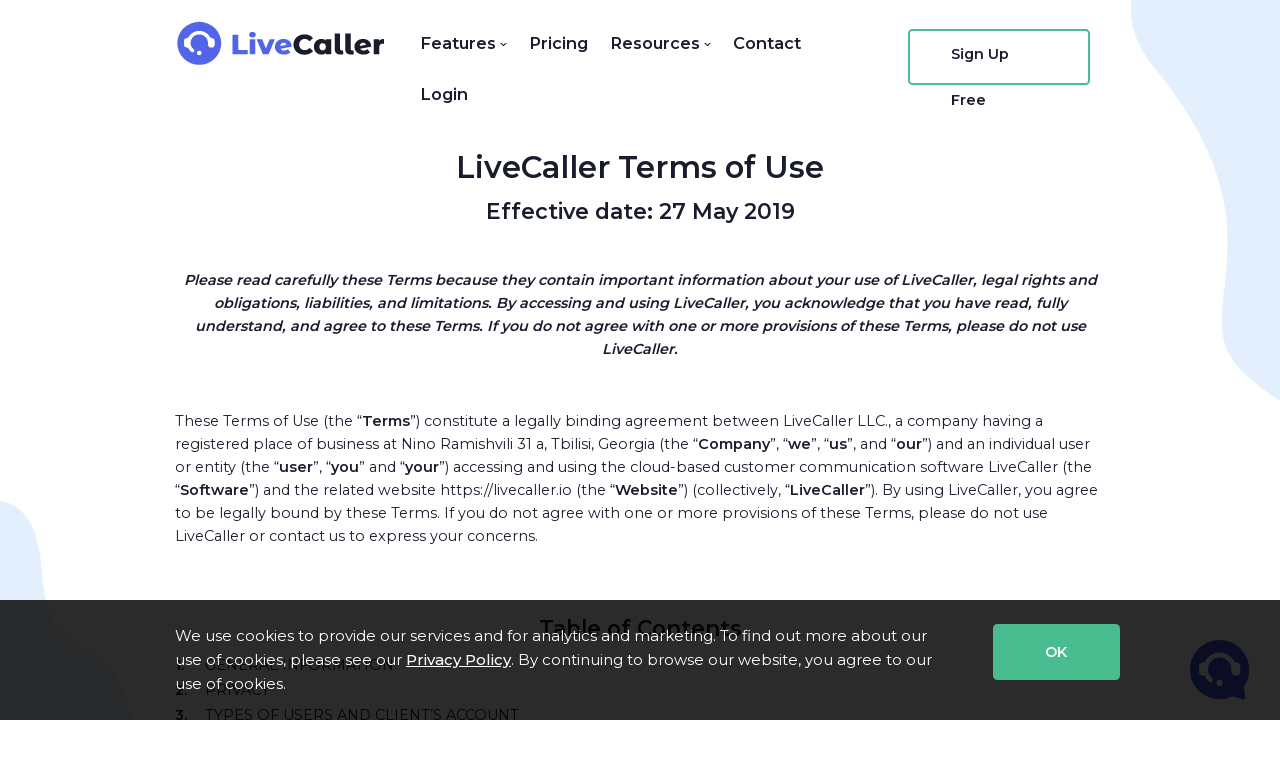

--- FILE ---
content_type: text/html; charset=UTF-8
request_url: https://livecaller.io/terms
body_size: 15639
content:
<!DOCTYPE html>
<html lang="en">
    <head>
        <title>Live Call &amp; Web Call from your website – LiveCaller.io</title>
        <meta http-equiv="Content-Type" content="text/html; charset=UTF-8"/>
        <meta name="viewport" content="width=device-width,initial-scale=1,maximum-scale=1"/>
        <meta name="csrf-token" content="dKLph1dJiaAmS1Hsw4BohvrzGc7DqLPAqAch8YsC">
        <meta name="description" content="We understand the importance of direct communication with your web visitors. Our software is uniquely designed to enable you to make contact with them all from one system"/>
        <meta name="keywords" content=""/>
        <meta name="resource-type" content="document"/>

        <meta property="og:title" content="Live Call &amp; Web Call from your website – LiveCaller.io">
        <meta property="og:description" content="We understand the importance of direct communication with your web visitors. Our software is uniquely designed to enable you to make contact with them all from one system">
        <meta property="og:image" content="https://livecaller.io/assets/img/livecaller_og.png">
        <meta property="og:type" content="website">
        <meta property="og:site_name" content="LiveCaller">

        <link rel="canonical" href="https://livecaller.io/terms">
        <script>(function (w, d, s, l, i) {
                w[l] = w[l] || []
                w[l].push({
                    'gtm.start':
                        new Date().getTime(), event: 'gtm.js',
                })
                var f = d.getElementsByTagName(s)[0],
                    j = d.createElement(s), dl = l != 'dataLayer' ? '&l=' + l : ''
                j.async = true
                j.src =
                    'https://www.googletagmanager.com/gtm.js?id=' + i + dl
                f.parentNode.insertBefore(j, f)
            })(window, document, 'script', 'dataLayer', 'GTM-5M4VDCV')
        </script>
                <link href="https://fonts.googleapis.com/css?family=Montserrat:300,400,500,600,800"
              rel="stylesheet"/>
        <link rel="stylesheet"
              href="https://use.fontawesome.com/releases/v5.8.1/css/all.css"
              integrity="sha384-50oBUHEmvpQ+1lW4y57PTFmhCaXp0ML5d60M1M7uH2+nqUivzIebhndOJK28anvf"
              crossorigin="anonymous"/>
        <link rel="stylesheet" type="text/css" href="/assets/css/app.css?id=de68bc5ffc2245aabbfa">
            <script src="https://www.google.com/recaptcha/api.js?render=6LctLOEUAAAAAB_mp9en00wcXa-3AiZQAFv_cH1l&onload=captchavelCallback" defer></script>
<script>
    // Start Captchavel Script
    window.captchavelAttachCallback = function(form) {
        let site_key = "6LctLOEUAAAAAB_mp9en00wcXa-3AiZQAFv_cH1l";

        if (site_key === '') {
            console.error('You haven\'t set your Site Key for reCAPTCHA v3. Get it on https://g.co/recaptcha/admin.');
            return;
        }
        let action = form.action.includes('://') ? (new URL(form.action)).pathname : form.action;
        grecaptcha.execute(site_key, {
            action: action.substring(action.indexOf('?'), action.length).replace(/[^A-z\/_]/gi, ''),
        }).then(function(token) {
            if (token) {
                form.querySelectorAll('input[name=_recaptcha]').forEach((el) => {
                    el.setAttribute('value', token);
                });
            }
        });
    };

    window.captchavelCallback = function() {
        Array.from(document.getElementsByTagName('form')).
            filter((form) => form.dataset.recaptcha === 'true').
            forEach((form) => {
                window.captchavelAttachCallback(form);
            });
    };
    // End Captchavel Script
</script>
</head>
    <body class="">
                    <noscript>
                <iframe src="https://www.googletagmanager.com/ns.html?id=GTM-5M4VDCV"
                        height="0" width="0" style="display:none;visibility:hidden"></iframe>
            </noscript>
        
        
    <div class="page-wrap">
            <div class="page-bg-img"
         style="background-image: url(/assets/img/page-pricing-bg.png); background-position: top 0 center;"></div>
        <header>
    <div class="container">
        <div class="row sticky-header">
            <div class="col-12 col-lg-3">
                <a href="https://livecaller.io" class="logo"><img src="https://livecaller.io/assets/img/logo.svg"
                                                         alt="LiveCaller"/></a>
            </div>
            <div class="col-12 col-lg-9">
                <div class="menu-items">

                    <div class="justify-content-end align-items-center d-block d-lg-flex">
                        <nav>
                            <ul>
                                <li>
                                    <a href="javascript:;">Features                                        <img src="https://livecaller.io/assets/img/icon-arrow-down.svg" alt="features"/>
                                        <!-- <i class="fas fa-arrow-down d-inline-block d-lg-none"></i> -->
                                    </a>
                                    <div class="dropdown">
                                        <div class="box">
                                            <div class="column">
                                                <a href="https://livecaller.io/features/web-call" class="item">
                                                    <div class="inner">
                                                        <div class="icon d-none d-lg-inline-block">
                                                            <img src="https://livecaller.io/assets/img/nav/web-call.svg">
                                                        </div>
                                                        <div class="info">
                                                            <h2>Web Call</h2>
                                                            <p class="d-none d-lg-block">
                                                                Let your web-visitors call you from browser                                                            </p>
                                                        </div>
                                                    </div>
                                                </a>
                                                <a href="https://livecaller.io/features/web-chat" class="item">
                                                    <div class="inner">
                                                        <div class="icon d-none d-lg-inline-block">
                                                            <img src="https://livecaller.io/assets/img/nav/web-chat.svg">
                                                        </div>
                                                        <div class="info">
                                                            <h2>Web Chat</h2>
                                                            <p class="d-none d-lg-block">
                                                                Chat in real time with your web users.                                                            </p>
                                                        </div>
                                                    </div>
                                                </a>
                                                <a href="https://livecaller.io/features/cobrowse" class="item">
                                                    <div class="inner">
                                                        <div class="icon d-none d-lg-inline-block">
                                                            <img src="https://livecaller.io/assets/img/nav/cobrowsing.svg">
                                                        </div>
                                                        <div class="info">
                                                            <h2>Co-browsing</h2>
                                                            <p class="d-none d-lg-block">
                                                                Understand your visitors needs and guide them                                                            </p>
                                                        </div>
                                                    </div>
                                                </a>
                                            </div>
                                            <div class="column">
                                                <a href="https://livecaller.io/features/omni-channel" class="item">
                                                    <div class="inner">
                                                        <div class="icon d-none d-lg-inline-block">
                                                            <img src="https://livecaller.io/assets/img/nav/omni-channel.svg">
                                                        </div>
                                                        <div class="info">
                                                            <h2>Omni Channel</h2>
                                                            <p class="d-none d-lg-block">
                                                                All interaction Channels in One Platform                                                            </p>
                                                        </div>
                                                    </div>
                                                </a>
                                                <a href="https://livecaller.io/features/dashboard" class="item">
                                                    <div class="inner">
                                                        <div class="icon d-none d-lg-inline-block">
                                                            <img src="https://livecaller.io/assets/img/nav/dashboard.svg">
                                                        </div>
                                                        <div class="info">
                                                            <h2>Dashboard</h2>
                                                            <p class="d-none d-lg-block">
                                                                Get In-depth data and manage processes                                                            </p>
                                                        </div>
                                                    </div>
                                                </a>
                                                
                                            </div>
                                        </div>
                                    </div>
                                </li>
                                <li>
                                    <a href="https://livecaller.io/pricing">Pricing</a>
                                </li>
                                <!-- <li>
                                    <a href="https://livecaller.io/about">About</a>
                                </li> -->
                                
                                <li>
                                    <a href="javascript:;">Resources                                        <img src="https://livecaller.io/assets/img/icon-arrow-down.svg" alt="features"/>
                                        <!-- <i class="fas fa-arrow-down d-inline-block d-lg-none"></i> -->
                                    </a>
                                    <div class="dropdown resources-dropdown">
                                        <div class="box">
                                            <div class="">
                                                <a href="https://docs.livecaller.io/" class="item">
                                                    <div class="inner">
                                                        <div class="icon d-none d-lg-inline-block">
                                                            <img src="https://livecaller.io/assets/img/nav/web-ellipse.svg">
                                                        </div>
                                                        <div class="info">
                                                            <h2>Help Center</h2>
                                                            <p class="d-none d-lg-block">
                                                                Learn how to set up and use Livecaller                                                            </p>
                                                        </div>
                                                    </div>
                                                </a>
                                            </div>
                                        </div>
                                        <div class="box">
                                            <div class="">
                                                <a href="https://livecaller.io/blog" class="item">
                                                    <div class="inner">
                                                        <div class="icon d-none d-lg-inline-block">
                                                            <img src="https://livecaller.io/assets/img/nav/blog.svg">
                                                        </div>
                                                        <div class="info">
                                                            <h2>Blog</h2>
                                                            <p class="d-none d-lg-block">
                                                                Inspiring stories and captivating insights                                                            </p>
                                                        </div>
                                                    </div>
                                                </a>
                                            </div>
                                        </div>
                                        <div class="box">
                                            <div class="">
                                                <a href="https://community.livecaller.io/" class="item">
                                                    <div class="inner">
                                                        <div class="icon d-none d-lg-inline-block">
                                                            <img src="https://livecaller.io/assets/img/nav/community.svg">
                                                        </div>
                                                        <div class="info">
                                                            <h2>Community</h2>
                                                            <p class="d-none d-lg-block">
                                                                Join, connect and thrive together                                                            </p>
                                                        </div>
                                                    </div>
                                                </a>
                                            </div>
                                        </div>
                                        <div class="box">
                                            <div class="">
                                                <a href="https://livecaller.io/about" class="item">
                                                    <div class="inner">
                                                        <div class="icon d-none d-lg-inline-block">
                                                            <img src="https://livecaller.io/assets/img/nav/about.svg">
                                                        </div>
                                                        <div class="info">
                                                            <h2>About</h2>
                                                            <p class="d-none d-lg-block">
                                                                Our purpose is to improve customer lives                                                            </p>
                                                        </div>
                                                    </div>
                                                </a>
                                            </div>
                                        </div>
                                    </div>
                                </li>
                                <li>
                                    <a href="https://livecaller.io/contact">Contact</a>
                                </li>
                                                                    <li>
                                        <a href="https://livecaller.io/login">Login</a>
                                    </li>
                                                            </ul>
                        </nav>
                                                    <div class="custom-btn"><a href="https://app.livecaller.io/signup" class="button">Sign Up Free</a></div>
                                            </div>

                </div>
            </div>
        </div>
        <div class="burger-btn d-block d-lg-none burger-btn-sticky">
            <div class="inner">
                <span></span>
                <span></span>
                <span><i></i></span>
                <span><i></i></span>
            </div>
        </div>
    </div>
</header>
        <main>
                <section class="content-page">
        <div class="container">

            <h1 style="text-align: center;">LiveCaller Terms of Use</h1>
            <h2 style="text-align: center;">Effective date: 27 May 2019</h2>

            <br>

            <div class="text" style="text-align: center;">
                <em>
                    <strong>
                        Please read carefully these Terms because they contain important information about your use of
                        LiveCaller, legal rights and obligations, liabilities, and limitations. By accessing and using
                        LiveCaller, you acknowledge that you have read, fully understand, and agree to these Terms. If
                        you do not agree with one or more provisions of these Terms, please do not use LiveCaller.
                    </strong>
                </em>
            </div>

            <br>

            <div class="text">
                These Terms of Use (the “<strong>Terms</strong>”) constitute a legally binding agreement between
                LiveCaller LLC., a company having a registered place of business at Nino Ramishvili 31 a, Tbilisi,
                Georgia (the “<strong>Company</strong>”, “<strong>we</strong>”, “<strong>us</strong>”, and
                “<strong>our</strong>”) and an individual user or entity (the “<strong>user</strong>”,
                “<strong>you</strong>” and “<strong>your</strong>”) accessing and using the cloud-based customer
                communication software LiveCaller (the “<strong>Software</strong>”) and the related website
                https://livecaller.io (the “<strong>Website</strong>”) (collectively, “<strong>LiveCaller</strong>”). By
                using LiveCaller, you agree to be legally bound by these Terms. If you do not agree with one or more
                provisions of these Terms, please do not use LiveCaller or contact us to express your concerns.
            </div>

            <br>
            <br>

            <h2 style="text-align: center;">Table of Contents</h2>
            <div class="text table-of-contents">
                <div><strong>1.</strong> &nbsp; <a href="#content-1">GENERAL INFORMATION</a></div>
                <div><strong>2.</strong> &nbsp; <a href="#content-2">PRIVACY</a></div>
                <div><strong>3.</strong> &nbsp; <a href="#content-3">TYPES OF USERS AND CLIENT’S ACCOUNT</a></div>
                <div><strong>4.</strong> &nbsp; <a href="#content-4">USER-GENERATED CONTENT</a></div>
                <div><strong>5.</strong> &nbsp; <a href="#content-5">FEES AND PAYMENTS</a></div>
                <div><strong>6.</strong> &nbsp; <a href="#content-6">CONTRACTS BETWEEN CLIENTS AND END-USERS</a></div>
                <div><strong>7.</strong> &nbsp; <a href="#content-7">MARKETING AND INFORMATIONAL NOTICES</a></div>
                <div><strong>8.</strong> &nbsp; <a href="#content-8">PROHIBITED USE</a></div>
                <div><strong>9.</strong> &nbsp; <a href="#content-9">INTELLECTUAL PROPERTY</a></div>
                <div><strong>10.</strong> &nbsp; <a href="#content-10">AVAILABILITY</a></div>
                <div><strong>11.</strong> &nbsp; <a href="#content-11">THIRD-PARTY LINKS</a></div>
                <div><strong>12.</strong> &nbsp; <a href="#content-12">DISCLAIMER OF WARRANTIES</a></div>
                <div><strong>13.</strong> &nbsp; <a href="#content-13">LIMITATION OF LIABILITY</a></div>
                <div><strong>14.</strong> &nbsp; <a href="#content-14">INDEMNIFICATION</a></div>
                <div><strong>15.</strong> &nbsp; <a href="#content-15">SEVERABILITY</a></div>
                <div><strong>16.</strong> &nbsp; <a href="#content-16">GOVERNING LAW AND DISPUTES</a></div>
                <div><strong>17.</strong> &nbsp; <a href="#content-17">TERM AND TERMINATION</a></div>
                <div><strong>18.</strong> &nbsp; <a href="#content-18">AMENDMENTS</a></div>
                <div><strong>19.</strong> &nbsp; <a href="#content-19">CONTACT</a></div>
            </div>

            <br>
            <br>
            <br>

            <h2 id="content-1">1. GENERAL INFORMATION</h2>
            <div class="text">
                1.1 &nbsp; <strong>About LiveCaller</strong>. The Software is cloud-based customer support and
                communication software that allows business entities that install the Software on their websites (the
                “<strong>Clients</strong>”) to interact with their customers or potential customers (the “<strong>End-Users</strong>”)
                via Internet-based calls and chats. The Website provides information about the Software and allows the
                Clients to sign up, login to, and manage their user accounts.
            </div>
            <div class="text">
                1.2 &nbsp; <strong>Third parties</strong>. These Terms apply to LiveCaller only. Unless otherwise
                provided by the applicable law, we are not responsible or liable in any manner for the acts and
                omissions of third parties, the quality of the services provided by third parties, the content uploaded
                by third parties on LiveCaller, and security and privacy practices deployed by the operators of
                third-party websites linked to and from LiveCaller.
            </div>
            <div class="text">
                1.3 &nbsp; <strong>Minors</strong>. LiveCaller should not be accessed and used by persons under the age
                of majority in their jurisdiction.
            </div>
            <div class="text">
                1.4 &nbsp; <strong>License to use LiveCaller</strong>. We grant you a personal, revocable,
                non-exclusive, non-transferable, and limited license to use LiveCaller pursuant to these Terms.
            </div>
            <div class="text">
                1.5 &nbsp; <strong>Your representations</strong>. By downloading, installing, accessing, and using the
                Software and browsing the Website, you represent and warrant that:
                <ul>
                    <li>You will not use LiveCaller in a way that violates any applicable laws;</li>
                    <li>You are at the age of majority in your jurisdiction; and</li>
                    <li>You will use LiveCaller only in accordance with these Terms;</li>
                </ul>
            </div>
            <div class="text">
                1.6 &nbsp; <strong>Disclaimer</strong>. Although we regularly monitor the information available on
                LiveCaller, we do not guarantee the truthfulness, reliability, currency, relevance, and completeness of
                the information available on LiveCaller. Further, we are not responsible for the correctness, legality,
                and suitability of any information and content provided by the users through LiveCaller.
            </div>
            <div class="text">
                1.7 &nbsp; <strong>Support</strong>. Any requests for customer or technical support should be addressed
                to us by email at hello@livecaller.io. We will respond to enquiries without undue delay and no later
                than 72 hours.
            </div>
            <div class="text">
                1.8 &nbsp; <strong>Other relevant terms</strong>. Other documents that are include important provisions
                regarding your use of LiveCaller are our:
                <ul>
                    <li>Privacy policy available at <a target="_blank" href="https://livecaller.io/privacy-policy">https://livecaller.io/privacy-policy</a>
                        (the “Privacy Policy”);
                    </li>
                    <li>Cookie policy available at <a target="_blank" href="https://livecaller.io/cookie-policy">https://livecaller.io/cookie-policy</a>;
                    </li>
                    <li>Data processing agreement available at <a target="_blank" href="https://livecaller.io/dpa">https://livecaller.io/dpa</a>;
                        and
                    </li>
                    <li>Other terms and conditions made available on LiveCaller.</li>
                </ul>
            </div>
            <div class="text">
                1.9 &nbsp; <strong>Transfer of rights and obligations</strong>. The Company is entitled to transfer its
                rights and obligations under these Terms entirely or partially to a third party by giving a prior notice
                to the user. If the user does not agree to the transfer, the user can terminate these Terms with
                immediate effect by deleting the Client’s Account (if any) and/or stopping to use LiveCaller.
            </div>
            <div class="text">
                1.10 &nbsp; <strong>Emergency dialing</strong>. LiveCaller is not intended and cannot be used to
                entirely replace inbound-outbound telephone connection. Thus, LiveCaller does not include emergency
                dialing feature (e.g., 112 in Europe and 911 in the U.S.). You are solely responsible for ensuring that,
                in case of an emergency, you have access to the telephone connection or other alternative method
                necessary to dial such emergency numbers.
            </div>

            <br>
            <br>

            <h2 id="content-2">2. PRIVACY</h2>
            <div class="text">
                We are committed to protecting your right to privacy and complying with applicable data protection laws,
                including the Law of Georgia on Personal Data Protection and the EU General Data Protection Regulation
                (GDPR). Therefore, before using LiveCaller, you are strongly encouraged to review our Privacy Policy
                available at <a target="_blank" href="https://livecaller.io/privacy-policy">https://livecaller.io/privacy-policy</a>,
                which explains in detail our practices and procedures for collection and processing of your personal
                data through LiveCaller.
            </div>

            <br>
            <br>

            <h2 id="content-3">3. TYPES OF USERS AND CLIENT’S ACCOUNT</h2>
            <div class="text">
                3.1 &nbsp; <strong>Types of users</strong>. LiveCaller can be used by two types of users, namely, the
                Clients (i.e., our direct business clients that install the Software on their websites to provide
                customer support services to their customers and potential customers) and the End-Users (i.e., the
                customers and potential customers of the Clients that use the Software to contact the Clients,
                communicate with the Clients via a video call or a chat, and receive customer support services). The
                End-Users can use the services provided through the Software and browse the Website without signing up,
                whereas the Clients are requested to register a user account to access the full functionality of
                LiveCaller.
            </div>
            <div class="text">
                3.2 &nbsp; <strong>Registering Client’s Account</strong>. In order to access, install, and use
                LiveCaller, the Clients are required to sign up by creating a user’s account (the “<strong>Client’s
                                                                                                           Account</strong>”),
                accepting these Terms, reviewing the Privacy Policy, and paying the applicable service fees. We reserve
                the right, in our sole discretion, to refuse to register any Client’s Account for any reason. When
                registering the Client’s Account, the Client acknowledges, agrees and warrants that:
                <ul>
                    <li>The Client shall comply with these Terms and all applicable laws;</li>
                    <li>The Client shall provide only true, accurate, complete, and up-to-date personal data;</li>
                    <li>The Client is a human and not a machine (Client’s Accounts that are registered by machines,
                        bots, and other automated methods are not permitted);
                    </li>
                    <li>The Client registers no more than one Client’s Account; and</li>
                    <li>The Client is solely responsible for all information and activities that occur under Client’s
                        Account.
                    </li>
                </ul>
            </div>
            <div class="text">
                3.3 &nbsp; <strong>Personal data provided through the Client’s Account</strong>. The collection and
                processing of personal data submitted through the Client’s Account is subject to our Privacy Policy.
                Before registering the Client’s Account, the Client will be asked to review the Privacy Policy. Please
                note that we will process personal data for the purposes explicitly listed in the Privacy Policy only.
            </div>
            <div class="text">
                3.4 &nbsp; <strong>Security of the Client’s Account</strong>. The Client is solely responsible for
                maintaining the confidentiality of the Client’s Account, including handling login details and passwords
                in a secure manner. The Client further agrees to immediately notify us about allegedly unauthorized use
                of the Client’s Account or any other security breach related to the Client’s Account. The Client is
                responsible for using secure Internet connection and protected networks accessing LiveCaller. We cannot
                and will not be liable for any loss or damage resulting from Client’s failure to comply with these
                security obligations. If there is an unauthorized use of LiveCaller through the Client’s Account, the
                Client is requested to inform us without undue delay.
            </div>
            <div class="text">
                3.5 &nbsp; <strong>Deactivation of the Client’s Account</strong>. At any time, the Client may deactivate
                the Client’s Account. Upon deactivation of the Client’s Account, these Terms shall terminate.
                Notwithstanding Section 5.7 of the Terms, no fees shall be returned to the Client upon deactivation of
                the Client’s Account.
            </div>
            <div class="text">
                3.6 &nbsp; <strong>Suspension and termination of the Client’s Account</strong>. We reserve the right to
                suspend or terminate the Client’s Account if, at our sole discretion, we have grounds to believe that
                Client’s use of LiveCaller seriously and repeatedly breaches these Terms. We may also suspend or
                terminate the Client’s Account upon a lawful request of a public authority.
            </div>
            <div class="text">
                3.7 &nbsp; <strong>Assignment of the Client’s Account</strong>. The Client is not allowed to assign
                Client’s rights under these Terms and the Client’s Account is not transferable.
            </div>

            <br>
            <br>

            <h2 id="content-4">4. USER-GENERATED CONTENT</h2>
            <div class="text">
                4.1 &nbsp; The users can submit various types of content through LiveCaller, including messages, text,
                photos, files, and reviews (collectively, the “User-Generated Content”). The User-Generated Content may
                become available to other users of LiveCaller. The user is not allowed to make publicly available
                personal data of persons who have not provided the user with their prior authorization or consent to
                share that personal data. The user agrees not to submit any User-Generated content that violates these
                Terms or any applicable laws.
            </div>
            <div class="text">
                4.2 &nbsp; By submitting the User-Generated Content through LiveCaller, the user grants us unrestricted,
                sub-licensable, royalty-free, perpetual, and irrevocable rights to use, distribute, advertise, adapt,
                remix, modify, publicly display, publicly perform, excerpt, prepare derivative works of, and reproduce
                the User-Generated Content for the purposes of providing services through LiveCaller. We reserve the
                right, in our sole discretion, to refuse to upload, modify, delete, or remove any User-Generated Content
                that violates these Terms.
            </div>
            <div class="text">
                4.3 &nbsp; We do not control, or have any knowledge of the content of any communication(s) transmitted
                between the Clients and the End-Users through LiveCaller and such content is the responsibility of the
                user from whom such content originates. No content violating any provision of these Terms, especially
                Section 8 of the Terms, may be submitted through LiveCaller.
            </div>
            <div class="text">
                4.4 &nbsp; The user is solely responsible to creating, keeping and maintaining any back up copies of any
                information submitted to and through LiveCaller.
            </div>

            <br>
            <br>

            <h2 id="content-5">5. FEES AND PAYMENTS</h2>
            <div class="text">
                5.1 &nbsp; <strong>The Fees</strong>. Client’s use of LiveCaller is subject to the applicable service
                fees (the “<strong>Fees</strong>”) payable on a subscription basis. The Fees depend on the specifics of
                the services provided through LiveCaller. The schedule of the Fees and the available subscription plans
                (the “<strong>Subscription Plans</strong>”) are specified at <a target="_blank"
                                                                                href="https://livecaller.io/pricing">https://livecaller.io/pricing</a>
                or communicated to the Client personally. The Fees are charged automatically on a recurrent basis at the
                beginning of each billing period chosen by the Client (monthly or annually), unless cancelled earlier by
                the Client. By concluding a service contract with us, the Client agrees to pay the Fees in accordance
                with these Terms, the terms and conditions of the respective Subscription Plan, and other terms and
                conditions in force at the moment the service contract is concluded. The Fees remain valid for as long
                as (i) they are indicated on LiveCaller, (ii) as communicated by us, or (iii) Client’s Subscription Plan
                lasts. The Fees are subject to a change without a prior notice. Any changes to the Fees will be made
                available to the Client and, if necessary, we will request the Client to provide consent to the
                amendments of the Fees.
            </div>
            <div class="text">
                5.2 &nbsp; <strong>Additional Fees</strong>. We reserve the right to institute new charges and the Fees
                at the end of then current renewal term, upon a 30-days prior notice to the Client. If Client’s use of
                LiveCaller exceeds the capacities set forth in the initial service agreement or otherwise requires the
                payment of additional Fees, the Client shall be billed for such usage and the Client agrees to pay the
                additional Fees in the manner provided herein.
            </div>
            <div class="text">
                5.3 &nbsp; <strong>The Trial Period</strong>. We provide the Clients with a 14-day trial period (the
                “<strong>Trial Period</strong>”). The Trial Period is not subject to the Fees and we will not charge the
                Fees for the Trial Period. The Trial Period commences automatically after the Client concludes a service
                contract with us. The Client can cancel the Trial Period at any time before the Trial Period expires.
                Upon expiration of the Trial Period, unless cancelled earlier by the Client, the Subscription Plan
                chosen by the Client shall commence, subject to the applicable Fees.
            </div>
            <div class="text">
                5.4 &nbsp; <strong>Taxes</strong>. Unless indicated otherwise, all Fees exclude VAT and all other taxes,
                levies, or duties imposed by taxing authorities. Unless otherwise stated in the schedule of the Fees,
                the Client is responsible for paying all applicable taxes, levies, and duties, excluding local taxes
                based solely on Company’s income. Moreover, we are not responsible for covering any Internet service
                fees, surcharges, and other amounts incurred as a result of Client’s use of LiveCaller and the Client is
                solely responsible for covering such costs.
            </div>
            <div class="text">
                5.5 &nbsp; <strong>Payment</strong>. All payments related to LiveCaller, including the Fees, will be
                processed by our third-party payment processor Stripe, Inc. (the “Payment Processor”) on behalf of our
                entity LiveCaller, Inc. having a registered place of business at 2035 Sunset Lake Road, Suite B-2,
                Newark, DE, 19702 (the “Payment Entity”). The Payment Entity is responsible for managing all payments
                related to LiveCaller, including charging the Fees, maintaining accountancy records, and being in charge
                of the contractual relationship with the Payment Processor. Therefore, in the invoices issued to the
                Clients, the Payment Entity will be specified as the service provider and the recipient of the payments
                made by he Clients through the Payment Processor. The Client is responsible for ensuring that all
                payment information is correct and the funds necessary for paying the Fees are available. The Client
                agrees not to hold us liable for payments that do not reach us because the Client has quoted incorrect
                payment information or the Payment Processor refused the payment for any other reason. Should the
                Payment Processor refuse the payment, the provision of the services shall be suspended until the payment
                is executed successfully. The Payment Processor may collect some personal data from the Clients, which
                will allow it to make the payments requested by the Client. The Payment Processor handles all the steps
                in the payment process through its systems, including data collection and data processing. For more
                information, please refer to <a target="_blank" href="https://stripe.com/en-be/privacy">https://stripe.com/en-be/privacy</a>.
            </div>
            <div class="text">
                5.6 &nbsp; <strong>Technical steps to conclude a service contract</strong>. The Clients that would like
                to conclude a service contract with us need to: (i) visit the Website; (ii) register the Client’s
                Account by clicking on “Signup” and submitting the requested personal data; (iii) choose the applicable
                Payment Plan; and (iv) and provide the required payment information. The Client will be able to identify
                and correct any input errors prior to clicking on the “Pay” button. After the Client clicks on the
                button “Pay”, we will send a confirmatory email informing the Client about the order. By clicking on the
                button “Pay” and receiving a confirmatory email, the Client concludes a service contract in English with
                us on the basis of these Terms. The details of the specific service contract will not be filed by us
                and, therefore, the specific contract will not be available to the Client. However, if the Client does
                require any information regarding the order, the Client can consult Client’s Account or contact us
                directly.
            </div>
            <div class="text">
                5.7 &nbsp; <strong>Cancelling the Payment Plans</strong>. The Clients are entitled to cancel
                then-current Payment Plans at any time though the Client’s Account or by contacting us directly. No Fees
                paid for the respective Payment Plan shall be returned to the Client if the Payment Plan is cancelled by
                the Client. After the cancellation of the Payment Plan becomes effective, no further Fees shall be
                charged to the Client and the Client shall cease using the Software.
            </div>
            <div class="text">
                5.8 &nbsp; <strong>Refunds</strong>. We strive to provide the best possible services through LiveCaller.
                If the Clients are not satisfied with LiveCaller and there is a reason to believe that the quality of
                the services is impaired due to our fault, we may, after carefully assessing the issue and in our sole
                discretion, issue partial or full refunds to the Clients. The situations in which we may consider
                issuing refunds include: (i) if the services provided though LiveCaller are impaired due to technical
                issues that cannot be solved in a reasonably timely manner; (ii) we materially breach these Terms; or
                (iii) we fail to provide the services as agreed to with the Client. In order to terminate the service
                contract and receive a refund, the Client must contact us and explain Client’s concern in detail. If the
                Client qualifies for a refund, we will issue the refund by using the same payment method that the Client
                used to make the payment, unless the Client expressly requests otherwise.
            </div>

            <br>
            <br>

            <h2 id="content-6">6. FEES AND PAYMENTS</h2>
            <div class="text">
                6.1 &nbsp; LiveCaller facilitates the communication between the Clients and End-Users. We do not
                intervene in any manner into the communication between the users of LiveCaller, as well as negotiation,
                conclusion, and execution of any contracts between the Clients and the End-Users. The Company is not a
                party to any contracts between the Clients and the End-users and, therefore, the Company shall not be
                liable for any direct, indirect, consequential or inconsequential loss or damage that results from such
                contracts and any transactions made between the Clients and the End-Users as a result of their
                interactions through LiveCaller.
            </div>
            <div class="text">
                6.2 &nbsp; The Company makes no warranties regarding any services provided by the Clients, the content
                of the communication through LiveCaller, and any transactions carried by the users through LiveCaller.
            </div>
            <div class="text">
                6.3 &nbsp; The Company is not responsible for any disputes that arise between the Clients and End-Users,
                nor is it obliged to receive or process, complaints against the users of LiveCaller or resolve disputes
                between the users, unless the complaint concerns the performance of Company’s legal or contractual
                obligations under these Terms.
            </div>

            <br>
            <br>

            <h2 id="content-7">7. MARKETING AND INFORMATIONAL NOTICES</h2>
            <div class="text">
                7.1 &nbsp; From time to time, we may send the Clients marketing messages, such as newsletters,
                brochures, promotions and advertisements, informing the Clients about our new services. The Clients can
                be contacted by us for marketing purposes only if:
                <ul>
                    <li>We receive Clients’ express (“opt-in”) consent to receive marketing messages. A voluntary
                        subscription for a newsletter on the Website constitutes Client’s consent to receive marketing
                        communication. The Clients can opt-out from receiving such marketing messages at any time free
                        of charge by clicking on the “unsubscribe” link contained in any of the messages sent to the
                        Clients or contacting us directly; or
                    </li>
                    <li>We decide to send the Clients marketing messages about our new services that are closely related
                        to the services already used by the Clients.
                    </li>
                </ul>
            </div>
            <div class="text">
                7.2 &nbsp; <strong>Informational notices</strong>. From time to time, we may send users informational
                notices, such as service-related, technical or administrative emails, information about LiveCaller,
                users’ privacy and security, and other important matters. Please note that we will send such notices on
                an “if-needed” basis and they do not fall within the scope of direct marketing communication that
                requires users’ prior consent.
            </div>

            <br>
            <br>

            <h2 id="content-8">8. PROHIBITED USE</h2>
            <div class="text">
                8.1 &nbsp; The users are not permitted to use LiveCaller in any manner that substitutes or contributes
                to the following activities (the list is representative and not exhaustive):
                <ul>
                    <li>Any unlawful activity, including violation of any laws, statutes, ordinances, or regulations;
                    </li>
                    <li>Infringement of rules, laws, and regulations pertaining to or regulating the use voice
                        broadcasting, electronic communications, telemarketing, voice recording or surveillance;
                    </li>
                    <li>Fraud;</li>
                    <li>Provision of false, inaccurate, or misleading information;</li>
                    <li>Gambling, including contests, lotteries, games of chance, bidding fee auctions, sports
                        forecasting or odds making, Internet gaming, fantasy sports leagues with cash prizes, and
                        sweepstakes;
                    </li>
                    <li>Spreading of malware (e.g., viruses, worms, Trojan horses), spam, and other illegal messaging;
                    </li>
                    <li>Spreading ethnically, racially, or otherwise objectionable information;</li>
                    <li>Sexually explicit, libelous, harassing, defamatory, abusive, profane, vulgar, threatening,
                        hateful, obscene behavior;
                    </li>
                    <li>Advertising or encouraging the use of tobacco, alcohol, and any illegal substances;</li>
                    <li>Copying, distributing, renting, reselling, modifying, compromising, damaging, disabling,
                        impairing, and overburdening LiveCaller;
                    </li>
                    <li>Intervening into communication of other users of LiveCaller;</li>
                    <li>Abusing other users of LiveCaller;</li>
                    <li>Using bots and other automated methods; or</li>
                    <li>Collecting and disclosing any information about the users of LiveCaller.</li>
                </ul>
            </div>

            <br>
            <br>

            <h2 id="content-9">9. INTELLECTUAL PROPERTY</h2>
            <div class="text">
                9.1 &nbsp; Most of the content made available on LiveCaller is owned by the Company, its partners,
                agents, licensors, vendors, and/or other content providers (“<strong>Our Content</strong>”). Our Content
                includes, but is not limited to, text, images, audiovisual content, source code, trademarks, service
                marks and trade names. Our Content is protected by the applicable intellectual property laws and
                international treaties.
            </div>
            <div class="text">
                9.2 &nbsp; The user is not allowed, without obtaining prior written authorization from us, to:
                <ul>
                    <li>Distribute Our Content;</li>
                    <li>Copy Our Content;</li>
                    <li>Disassemble, make alterations, decompile, reverse engineer, translate, and adapt Our Content;
                        and
                    </li>
                    <li>Rent, loan, use, lease or attempt to grant other rights to Our Content to third parties.</li>
                </ul>
            </div>
            <div class="text">
                9.3 &nbsp; <strong>LiveCaller brand</strong>. The user many not use the LiveCaller brand or trademarks
                associated with LiveCaller outside of what is expressed. The user may not use the LiveCaller brand and
                trademarks in any way that suggests that LiveCaller sponsors, endorses, or associates with the user
                without obtaining prior written consent from the us.
            </div>
            <div class="text">
                9.4 &nbsp; <strong>Third-party intellectual property</strong>. Some of the trademarks and other
                intellectual property featured on LiveCaller may be owned by third parties (e.g., social media
                providers). Such third-party intellectual property does not belong to us and it remains the sole
                property of the respective third party proprietors. Any intellectual property (e.g., computer files)
                transmitted through the Software is subject to strict confidentiality and remains the sole property of
                its respective owners. We will not access or use such intellectual property for the purposes other than
                ensuring the provision of our services through LiveCaller.
            </div>
            <div class="text">
                9.5 &nbsp; <strong>Copyright infringement claims</strong>. We respect intellectual property rights. If
                you have any grounds to believe that any content made available through LiveCaller violates your or
                third party’s intellectual property rights, please contact us and express your concerns or request to
                remove the allegedly infringing content (our contact details are indicated in Section 19 of the Terms).
                We will reply to the copyright infringement claim as soon as possible but no later than 2 weeks. Before
                sending your claim to us, please make sure that you SIGN it and include the following information:
                <ul>
                    <li>Identification with sufficient detail of the copyrighted work that you believe has been
                        infringed;
                    </li>
                    <li>Identification of the material that is claimed to be infringing and information reasonably
                        sufficient to permit us to locate the material;
                    </li>
                    <li>Your contact details allowing us to respond to your claim;</li>
                    <li>The following statement: <em>“I have a good faith belief that use of the material in the manner
                                                     complained of is not authorized by the copyright owner, its agent,
                                                     or the law”</em>;
                    </li>
                    <li>The following statement: <em>“I swear, under penalty of perjury, that the information in the
                                                     notification is accurate, and that I am the copyright owner or am
                                                     authorized to act on behalf of the owner of an exclusive right that
                                                     is allegedly infringed”</em>.
                    </li>
                </ul>
            </div>

            <br>
            <br>

            <h2 id="content-10">10. AVAILABILITY</h2>
            <div class="text">
                10.1 &nbsp; We put reasonable efforts to ensure that LiveCaller is always accessible. However, the
                availability of LiveCaller may be affected by factors, which we cannot reasonably control, such as
                bandwidth problems, equipment failure, or force majeure events. We take no responsibility for the
                unavailability of LiveCaller caused by such factors. If you encounter problems while using LiveCaller,
                please contact us immediately.
            </div>
            <div class="text">
                10.2 &nbsp; We reserve the right, in our sole discretion, to change, modify, suspend, or discontinue any
                aspect of LiveCaller and any services provided through it at any time, including LiveCaller’s technical
                features, content, databases, availability, and specifications of the required equipment. We may also
                impose limits on certain features of LiveCaller or restrict your access to parts or all of LiveCaller
                without notice or liability.
            </div>

            <br>
            <br>

            <h2 id="content-11">11. THIRD-PARTY LINKS</h2>
            <div class="text">
                LiveCaller may contain links to websites, applications, and services owned and operated by third parties
                (e.g., social media providers). We are not responsible or liable in any manner for and have no control
                over the content and terms and conditions of such third-party links, websites, applications, and
                services.
            </div>

            <br>
            <br>

            <h2 id="content-12">12. DISCLAIMER OF WARRANTIES</h2>
            <div class="text">
                12.1 &nbsp; We provide LiveCaller on “as available”, “as is”, and “with all faults” basis. To the extent
                permitted by the applicable law, we do not make any representations or warranties about the reliability,
                suitability, and accuracy, for any purpose, of LiveCaller, and hereby disclaim all warranties regarding
                LiveCaller and its operation.
            </div>
            <div class="text">
                12.2 &nbsp; By using LiveCaller, the user acknowledges that we may use third party suppliers to provide
                software, hardware, storage, networking, and other technological services. The acts and omissions of
                such third-party suppliers may be outside of our control. To the maximum extent permitted by law, we
                exclude any liability for any loss or damage resulting from the acts and omissions of such third-party
                suppliers.
            </div>

            <br>
            <br>

            <h2 id="content-13">13. LIMITATION OF LIABILITY</h2>
            <div class="text">
                13.1 &nbsp; Unless otherwise stated in the applicable law, we shall not be liable for any damages,
                including, but not limited to, incidental, punitive, special or other related damages, arising out or in
                connection with user’s use of LiveCaller. The user agrees not to hold us liable in respect of any losses
                arising out of any event or events beyond our reasonable control.
            </div>
            <div class="text">
                13.2 &nbsp; If, notwithstanding the foregoing, the Company is found liable to the user for damages for
                any cause whatsoever and regardless of the form of the action (whether in contract, tort, negligence,
                product liability, or other), Company’s liability to the user shall be limited to the Fees paid by the
                user in the last 12 months preceding the event giving rise to liability.
            </div>
            <div class="text">
                13.3 &nbsp; The user is aware that LiveCaller cannot be used to dial short emergency numbers (e.g., 112
                in Europe and 911 in the U.S.) and agrees that the Company shall not be liable in any manner for user’s
                failure to access emergency number service through LiveCaller.
            </div>
            <div class="text">
                13.4 &nbsp; Some jurisdictions do not allow the exclusion or limitation of incidental or consequential
                damages, so the limitation and exclusion of this Section 13 may not apply to the user.
            </div>

            <br>
            <br>

            <h2 id="content-14">14. INDEMNIFICATION</h2>
            <div class="text">
                The user agrees to indemnify, defend and hold the Company, its subsidiaries, affiliates, partners,
                officers, directors, agents, contractors, licensors, third parties providing services to the Company,
                subcontractors, suppliers, interns and employees, harmless from any claim or demand, including
                attorneys’ fees, made by any third party due to or arising out of user’s breach of these Terms, the use
                of LiveCaller, or violation of any law or the rights of a third party.
            </div>

            <br>
            <br>

            <h2 id="content-15">15. SEVERABILITY</h2>
            <div class="text">
                In the event that any provision of these Terms is determined to be unlawful, void or unenforceable, such
                a provision shall nonetheless be enforceable to the fullest extent permitted by the applicable law, and
                the unenforceable portion shall be deemed to be severed from these Terms. The validity and
                enforceability of the remaining provisions shall not be affected as a result.
            </div>

            <br>
            <br>

            <h2 id="content-16">16. GOVERNING LAW AND DISPUTES</h2>
            <div class="text">
                16.1 &nbsp; <strong>Governing law</strong>. To the extent permitted by the applicable law, these Terms
                shall be governed by the laws of Georgia.
            </div>
            <div class="text">
                16.2 &nbsp; <strong>Dispute resolution</strong>. If you are not satisfied with the services provided by
                us, we strongly encourage you to contact us first so that we could address your concerns. If a dispute
                cannot be resolved through negotiation and you act as a non-consumer, you agree that any dispute
                concerning, relating, or referring to these Terms shall be resolved exclusively by binding arbitration
                and the online arbitration service provider Arbitration Resolution Services, Inc. (<a target="_blank"
                                                                                                      href="https://www.arbresolutions.com">https://www.arbresolutions.com</a>)
                located in Florida, the United States, will be engaged for resolving disputes. The arbitrator and not
                any court or agency shall have exclusive authority to resolve any disputes relating to the
                interpretation, applicability, enforceability, conscionability, or formation of these Terms, including,
                but not limited to, any claim that all or any part of these Terms is void or voidable. Nothing herein
                prevents the user or the Company from seeking any interim injunction it deems necessary in order to
                preserve the status quo prior to the resolution of any dispute, in any jurisdiction.
            </div>

            <br>
            <br>

            <h2 id="content-17">17. GOVERNING LAW AND DISPUTES</h2>
            <div class="text">
                17.1 &nbsp; The Terms enter into force on the Effective Date indicated at the top of the Terms and
                remain in force until terminated by us. We reserve the right, in our sole discretion, to terminate the
                Terms and provision of LiveCaller at any time by informing the user. In addition, user’s rights under
                these Terms will be automatically terminated if the user does not comply with any provision of these
                Terms. Upon termination of the Terms, all legal rights granted to the user pursuant to the Terms will
                terminate and the user shall stop using LiveCaller.
            </div>
            <div class="text">
                17.2 &nbsp; <strong>Breach of the Terms</strong>. If we believe, in our sole discretion, that the user
                violates these Terms and it is appropriate, necessary or desirable to do so, we may:
                <ul>
                    <li>Send the user a formal warning;</li>
                    <li>Temporary suspend Client’s Account;</li>
                    <li>Delete Client’s Account;</li>
                    <li>Temporarily or permanently prohibit the use of LiveCaller; or</li>
                    <li>Commence a legal action against the user.</li>
                </ul>
            </div>
            <div class="text">
                17.3 &nbsp; <strong>Merger or acquisition</strong>. In the event the Company, during the term of these
                Terms, is acquired, merged, or sells all or substantially all of its assets, these Terms shall not
                automatically be terminated, and the Company agrees to use its best efforts to ensure that the
                transferee or surviving company shall assume and be bound by the provisions of these Terms.
            </div>

            <br>
            <br>

            <h2 id="content-18">18. AMENDMENTS</h2>
            <div class="text">
                18.1 &nbsp; We reserve the right to amend or modify the Terms from time to time by posting an amended
                version of the Terms on this page and indicating the date of the amendment. If we have user’s contact
                details, we will inform the user about the amendments by email. In case the user continues using
                LiveCaller after such an amendment, the user agrees to the amendments of the Terms.
            </div>
            <div class="text">
                18.2 &nbsp; <strong>Last amendment</strong>. The Terms were last amended on 27th of May 2019.
            </div>

            <br>
            <br>
                    </div>
    </section>
        </main>
        <div class="gdpr-notice w-100">
    <div class="container">
        <div class="row align-items-center align-items-lg-start">
            <div class="col-12 col-md-8 col-lg-10 d-flex flex-column justify-content-center">
                <p>
                    We use cookies to provide our services and for analytics and marketing.
                    To find out more about our use of cookies, please see our
                    <a href="https://livecaller.io/privacy-policy">Privacy Policy</a>.
                    By continuing to browse our website, you agree to our use of cookies.                </p>
            </div>
            <div class="col-12 col-md-4 col-lg-2 text-center">
                <div class="custom-btn mt-5 mb-3 my-md-0">
                    <button class="button" title="I agree to the use of cookies">
                        OK                    </button>
                </div>
            </div>
        </div>
    </div>
</div>

<footer>
    <img class="bg-img" src="https://livecaller.io/assets/img/footer-bg.svg" alt/>

    <div class="container">

        <div class="row">
            <div class="col-12 col-lg-6">
                <form action="https://livecaller.io/subscribers"
                      class="validate ajax-form"
                      data-recaptcha="true"
                      method="post">
                    <input type="hidden" name="_token" value="dKLph1dJiaAmS1Hsw4BohvrzGc7DqLPAqAch8YsC">                    <input type="hidden" name="_recaptcha">
                    <div class="subscribe">
                        <h2>Stay Connected</h2>
                        <div class="box">
                            <div class="form-group">
                                <label>
                                    <input
                                        type="email"
                                        name="email"
                                        placeholder="your@email.com"
                                        required
                                        data-form-error-element=".subscribe .subscribe-field-error"
                                        class="input-mail"
                                    />
                                </label>
                            </div>
                            <button><i class="fas fa-paper-plane"></i></button>
                        </div>
                        <div class="subscribe-field-error text-left px-3 px-md-5"></div>
                        <div class="alert"
                             style="display: none;background-color: transparent;border-color: transparent"></div>
                        <p>
                            Get my newsletter! <br/>
                            Subscribe to be notified about us                        </p>
                    </div>
                </form>
            </div>
            <div class="col-12 col-lg-6">
                <div class="menu">
                    <div class="row">
                        <div class="col-4">
                            <div class="box">
                                <h2>Company</h2>
                                <ul>
                                    <li><a href="https://livecaller.io/about">About</a></li>
                                    <li><a href="https://livecaller.io/pricing">Pricing</a></li>
                                    <li><a href="https://livecaller.io/contact">Contact Us</a></li>
                                </ul>
                            </div>
                        </div>
                        <div class="col-4">
                            <div class="box">
                                <h2>Features</h2>
                                <ul>
                                    <li><a href="https://livecaller.io/features/web-call">Web Call</a></li>
                                    <li><a href="https://livecaller.io/features/web-chat">Web Chat</a></li>
                                    <li><a href="https://livecaller.io/features/cobrowse">Co-browsing</a></li>
                                    <li><a href="https://livecaller.io/features/omni-channel">Omni Channel</a></li>
                                    <li><a href="https://livecaller.io/features/dashboard">Dashboard</a></li>
                                </ul>
                            </div>
                        </div>
                        <div class="col-4">
                            <div class="box">
                                <h2>Resources</h2>
                                <ul>
                                    <li><a href="https://community.livecaller.io/">Community</a></li>
                                    <li><a href="https://livecaller.io/privacy-policy">Privacy Policy</a></li>
                                    <li><a href="https://livecaller.io/terms">Terms of use</a></li>
                                </ul>
                            </div>
                        </div>
                    </div>
                </div>
            </div>
        </div>

        <div class="copyright">
            Copyright &copy; 2026 LiveCaller, Inc. All rights reserved.        </div>

    </div>
</footer>
    </div>


        <script src="/assets/js/app.js?id=198aa45593c98d2ef4b5"></script>
            </body>
</html>


--- FILE ---
content_type: text/html; charset=utf-8
request_url: https://www.google.com/recaptcha/api2/anchor?ar=1&k=6LctLOEUAAAAAB_mp9en00wcXa-3AiZQAFv_cH1l&co=aHR0cHM6Ly9saXZlY2FsbGVyLmlvOjQ0Mw..&hl=en&v=9TiwnJFHeuIw_s0wSd3fiKfN&size=invisible&anchor-ms=20000&execute-ms=30000&cb=b7w9pmd1amyg
body_size: 48247
content:
<!DOCTYPE HTML><html dir="ltr" lang="en"><head><meta http-equiv="Content-Type" content="text/html; charset=UTF-8">
<meta http-equiv="X-UA-Compatible" content="IE=edge">
<title>reCAPTCHA</title>
<style type="text/css">
/* cyrillic-ext */
@font-face {
  font-family: 'Roboto';
  font-style: normal;
  font-weight: 400;
  font-stretch: 100%;
  src: url(//fonts.gstatic.com/s/roboto/v48/KFO7CnqEu92Fr1ME7kSn66aGLdTylUAMa3GUBHMdazTgWw.woff2) format('woff2');
  unicode-range: U+0460-052F, U+1C80-1C8A, U+20B4, U+2DE0-2DFF, U+A640-A69F, U+FE2E-FE2F;
}
/* cyrillic */
@font-face {
  font-family: 'Roboto';
  font-style: normal;
  font-weight: 400;
  font-stretch: 100%;
  src: url(//fonts.gstatic.com/s/roboto/v48/KFO7CnqEu92Fr1ME7kSn66aGLdTylUAMa3iUBHMdazTgWw.woff2) format('woff2');
  unicode-range: U+0301, U+0400-045F, U+0490-0491, U+04B0-04B1, U+2116;
}
/* greek-ext */
@font-face {
  font-family: 'Roboto';
  font-style: normal;
  font-weight: 400;
  font-stretch: 100%;
  src: url(//fonts.gstatic.com/s/roboto/v48/KFO7CnqEu92Fr1ME7kSn66aGLdTylUAMa3CUBHMdazTgWw.woff2) format('woff2');
  unicode-range: U+1F00-1FFF;
}
/* greek */
@font-face {
  font-family: 'Roboto';
  font-style: normal;
  font-weight: 400;
  font-stretch: 100%;
  src: url(//fonts.gstatic.com/s/roboto/v48/KFO7CnqEu92Fr1ME7kSn66aGLdTylUAMa3-UBHMdazTgWw.woff2) format('woff2');
  unicode-range: U+0370-0377, U+037A-037F, U+0384-038A, U+038C, U+038E-03A1, U+03A3-03FF;
}
/* math */
@font-face {
  font-family: 'Roboto';
  font-style: normal;
  font-weight: 400;
  font-stretch: 100%;
  src: url(//fonts.gstatic.com/s/roboto/v48/KFO7CnqEu92Fr1ME7kSn66aGLdTylUAMawCUBHMdazTgWw.woff2) format('woff2');
  unicode-range: U+0302-0303, U+0305, U+0307-0308, U+0310, U+0312, U+0315, U+031A, U+0326-0327, U+032C, U+032F-0330, U+0332-0333, U+0338, U+033A, U+0346, U+034D, U+0391-03A1, U+03A3-03A9, U+03B1-03C9, U+03D1, U+03D5-03D6, U+03F0-03F1, U+03F4-03F5, U+2016-2017, U+2034-2038, U+203C, U+2040, U+2043, U+2047, U+2050, U+2057, U+205F, U+2070-2071, U+2074-208E, U+2090-209C, U+20D0-20DC, U+20E1, U+20E5-20EF, U+2100-2112, U+2114-2115, U+2117-2121, U+2123-214F, U+2190, U+2192, U+2194-21AE, U+21B0-21E5, U+21F1-21F2, U+21F4-2211, U+2213-2214, U+2216-22FF, U+2308-230B, U+2310, U+2319, U+231C-2321, U+2336-237A, U+237C, U+2395, U+239B-23B7, U+23D0, U+23DC-23E1, U+2474-2475, U+25AF, U+25B3, U+25B7, U+25BD, U+25C1, U+25CA, U+25CC, U+25FB, U+266D-266F, U+27C0-27FF, U+2900-2AFF, U+2B0E-2B11, U+2B30-2B4C, U+2BFE, U+3030, U+FF5B, U+FF5D, U+1D400-1D7FF, U+1EE00-1EEFF;
}
/* symbols */
@font-face {
  font-family: 'Roboto';
  font-style: normal;
  font-weight: 400;
  font-stretch: 100%;
  src: url(//fonts.gstatic.com/s/roboto/v48/KFO7CnqEu92Fr1ME7kSn66aGLdTylUAMaxKUBHMdazTgWw.woff2) format('woff2');
  unicode-range: U+0001-000C, U+000E-001F, U+007F-009F, U+20DD-20E0, U+20E2-20E4, U+2150-218F, U+2190, U+2192, U+2194-2199, U+21AF, U+21E6-21F0, U+21F3, U+2218-2219, U+2299, U+22C4-22C6, U+2300-243F, U+2440-244A, U+2460-24FF, U+25A0-27BF, U+2800-28FF, U+2921-2922, U+2981, U+29BF, U+29EB, U+2B00-2BFF, U+4DC0-4DFF, U+FFF9-FFFB, U+10140-1018E, U+10190-1019C, U+101A0, U+101D0-101FD, U+102E0-102FB, U+10E60-10E7E, U+1D2C0-1D2D3, U+1D2E0-1D37F, U+1F000-1F0FF, U+1F100-1F1AD, U+1F1E6-1F1FF, U+1F30D-1F30F, U+1F315, U+1F31C, U+1F31E, U+1F320-1F32C, U+1F336, U+1F378, U+1F37D, U+1F382, U+1F393-1F39F, U+1F3A7-1F3A8, U+1F3AC-1F3AF, U+1F3C2, U+1F3C4-1F3C6, U+1F3CA-1F3CE, U+1F3D4-1F3E0, U+1F3ED, U+1F3F1-1F3F3, U+1F3F5-1F3F7, U+1F408, U+1F415, U+1F41F, U+1F426, U+1F43F, U+1F441-1F442, U+1F444, U+1F446-1F449, U+1F44C-1F44E, U+1F453, U+1F46A, U+1F47D, U+1F4A3, U+1F4B0, U+1F4B3, U+1F4B9, U+1F4BB, U+1F4BF, U+1F4C8-1F4CB, U+1F4D6, U+1F4DA, U+1F4DF, U+1F4E3-1F4E6, U+1F4EA-1F4ED, U+1F4F7, U+1F4F9-1F4FB, U+1F4FD-1F4FE, U+1F503, U+1F507-1F50B, U+1F50D, U+1F512-1F513, U+1F53E-1F54A, U+1F54F-1F5FA, U+1F610, U+1F650-1F67F, U+1F687, U+1F68D, U+1F691, U+1F694, U+1F698, U+1F6AD, U+1F6B2, U+1F6B9-1F6BA, U+1F6BC, U+1F6C6-1F6CF, U+1F6D3-1F6D7, U+1F6E0-1F6EA, U+1F6F0-1F6F3, U+1F6F7-1F6FC, U+1F700-1F7FF, U+1F800-1F80B, U+1F810-1F847, U+1F850-1F859, U+1F860-1F887, U+1F890-1F8AD, U+1F8B0-1F8BB, U+1F8C0-1F8C1, U+1F900-1F90B, U+1F93B, U+1F946, U+1F984, U+1F996, U+1F9E9, U+1FA00-1FA6F, U+1FA70-1FA7C, U+1FA80-1FA89, U+1FA8F-1FAC6, U+1FACE-1FADC, U+1FADF-1FAE9, U+1FAF0-1FAF8, U+1FB00-1FBFF;
}
/* vietnamese */
@font-face {
  font-family: 'Roboto';
  font-style: normal;
  font-weight: 400;
  font-stretch: 100%;
  src: url(//fonts.gstatic.com/s/roboto/v48/KFO7CnqEu92Fr1ME7kSn66aGLdTylUAMa3OUBHMdazTgWw.woff2) format('woff2');
  unicode-range: U+0102-0103, U+0110-0111, U+0128-0129, U+0168-0169, U+01A0-01A1, U+01AF-01B0, U+0300-0301, U+0303-0304, U+0308-0309, U+0323, U+0329, U+1EA0-1EF9, U+20AB;
}
/* latin-ext */
@font-face {
  font-family: 'Roboto';
  font-style: normal;
  font-weight: 400;
  font-stretch: 100%;
  src: url(//fonts.gstatic.com/s/roboto/v48/KFO7CnqEu92Fr1ME7kSn66aGLdTylUAMa3KUBHMdazTgWw.woff2) format('woff2');
  unicode-range: U+0100-02BA, U+02BD-02C5, U+02C7-02CC, U+02CE-02D7, U+02DD-02FF, U+0304, U+0308, U+0329, U+1D00-1DBF, U+1E00-1E9F, U+1EF2-1EFF, U+2020, U+20A0-20AB, U+20AD-20C0, U+2113, U+2C60-2C7F, U+A720-A7FF;
}
/* latin */
@font-face {
  font-family: 'Roboto';
  font-style: normal;
  font-weight: 400;
  font-stretch: 100%;
  src: url(//fonts.gstatic.com/s/roboto/v48/KFO7CnqEu92Fr1ME7kSn66aGLdTylUAMa3yUBHMdazQ.woff2) format('woff2');
  unicode-range: U+0000-00FF, U+0131, U+0152-0153, U+02BB-02BC, U+02C6, U+02DA, U+02DC, U+0304, U+0308, U+0329, U+2000-206F, U+20AC, U+2122, U+2191, U+2193, U+2212, U+2215, U+FEFF, U+FFFD;
}
/* cyrillic-ext */
@font-face {
  font-family: 'Roboto';
  font-style: normal;
  font-weight: 500;
  font-stretch: 100%;
  src: url(//fonts.gstatic.com/s/roboto/v48/KFO7CnqEu92Fr1ME7kSn66aGLdTylUAMa3GUBHMdazTgWw.woff2) format('woff2');
  unicode-range: U+0460-052F, U+1C80-1C8A, U+20B4, U+2DE0-2DFF, U+A640-A69F, U+FE2E-FE2F;
}
/* cyrillic */
@font-face {
  font-family: 'Roboto';
  font-style: normal;
  font-weight: 500;
  font-stretch: 100%;
  src: url(//fonts.gstatic.com/s/roboto/v48/KFO7CnqEu92Fr1ME7kSn66aGLdTylUAMa3iUBHMdazTgWw.woff2) format('woff2');
  unicode-range: U+0301, U+0400-045F, U+0490-0491, U+04B0-04B1, U+2116;
}
/* greek-ext */
@font-face {
  font-family: 'Roboto';
  font-style: normal;
  font-weight: 500;
  font-stretch: 100%;
  src: url(//fonts.gstatic.com/s/roboto/v48/KFO7CnqEu92Fr1ME7kSn66aGLdTylUAMa3CUBHMdazTgWw.woff2) format('woff2');
  unicode-range: U+1F00-1FFF;
}
/* greek */
@font-face {
  font-family: 'Roboto';
  font-style: normal;
  font-weight: 500;
  font-stretch: 100%;
  src: url(//fonts.gstatic.com/s/roboto/v48/KFO7CnqEu92Fr1ME7kSn66aGLdTylUAMa3-UBHMdazTgWw.woff2) format('woff2');
  unicode-range: U+0370-0377, U+037A-037F, U+0384-038A, U+038C, U+038E-03A1, U+03A3-03FF;
}
/* math */
@font-face {
  font-family: 'Roboto';
  font-style: normal;
  font-weight: 500;
  font-stretch: 100%;
  src: url(//fonts.gstatic.com/s/roboto/v48/KFO7CnqEu92Fr1ME7kSn66aGLdTylUAMawCUBHMdazTgWw.woff2) format('woff2');
  unicode-range: U+0302-0303, U+0305, U+0307-0308, U+0310, U+0312, U+0315, U+031A, U+0326-0327, U+032C, U+032F-0330, U+0332-0333, U+0338, U+033A, U+0346, U+034D, U+0391-03A1, U+03A3-03A9, U+03B1-03C9, U+03D1, U+03D5-03D6, U+03F0-03F1, U+03F4-03F5, U+2016-2017, U+2034-2038, U+203C, U+2040, U+2043, U+2047, U+2050, U+2057, U+205F, U+2070-2071, U+2074-208E, U+2090-209C, U+20D0-20DC, U+20E1, U+20E5-20EF, U+2100-2112, U+2114-2115, U+2117-2121, U+2123-214F, U+2190, U+2192, U+2194-21AE, U+21B0-21E5, U+21F1-21F2, U+21F4-2211, U+2213-2214, U+2216-22FF, U+2308-230B, U+2310, U+2319, U+231C-2321, U+2336-237A, U+237C, U+2395, U+239B-23B7, U+23D0, U+23DC-23E1, U+2474-2475, U+25AF, U+25B3, U+25B7, U+25BD, U+25C1, U+25CA, U+25CC, U+25FB, U+266D-266F, U+27C0-27FF, U+2900-2AFF, U+2B0E-2B11, U+2B30-2B4C, U+2BFE, U+3030, U+FF5B, U+FF5D, U+1D400-1D7FF, U+1EE00-1EEFF;
}
/* symbols */
@font-face {
  font-family: 'Roboto';
  font-style: normal;
  font-weight: 500;
  font-stretch: 100%;
  src: url(//fonts.gstatic.com/s/roboto/v48/KFO7CnqEu92Fr1ME7kSn66aGLdTylUAMaxKUBHMdazTgWw.woff2) format('woff2');
  unicode-range: U+0001-000C, U+000E-001F, U+007F-009F, U+20DD-20E0, U+20E2-20E4, U+2150-218F, U+2190, U+2192, U+2194-2199, U+21AF, U+21E6-21F0, U+21F3, U+2218-2219, U+2299, U+22C4-22C6, U+2300-243F, U+2440-244A, U+2460-24FF, U+25A0-27BF, U+2800-28FF, U+2921-2922, U+2981, U+29BF, U+29EB, U+2B00-2BFF, U+4DC0-4DFF, U+FFF9-FFFB, U+10140-1018E, U+10190-1019C, U+101A0, U+101D0-101FD, U+102E0-102FB, U+10E60-10E7E, U+1D2C0-1D2D3, U+1D2E0-1D37F, U+1F000-1F0FF, U+1F100-1F1AD, U+1F1E6-1F1FF, U+1F30D-1F30F, U+1F315, U+1F31C, U+1F31E, U+1F320-1F32C, U+1F336, U+1F378, U+1F37D, U+1F382, U+1F393-1F39F, U+1F3A7-1F3A8, U+1F3AC-1F3AF, U+1F3C2, U+1F3C4-1F3C6, U+1F3CA-1F3CE, U+1F3D4-1F3E0, U+1F3ED, U+1F3F1-1F3F3, U+1F3F5-1F3F7, U+1F408, U+1F415, U+1F41F, U+1F426, U+1F43F, U+1F441-1F442, U+1F444, U+1F446-1F449, U+1F44C-1F44E, U+1F453, U+1F46A, U+1F47D, U+1F4A3, U+1F4B0, U+1F4B3, U+1F4B9, U+1F4BB, U+1F4BF, U+1F4C8-1F4CB, U+1F4D6, U+1F4DA, U+1F4DF, U+1F4E3-1F4E6, U+1F4EA-1F4ED, U+1F4F7, U+1F4F9-1F4FB, U+1F4FD-1F4FE, U+1F503, U+1F507-1F50B, U+1F50D, U+1F512-1F513, U+1F53E-1F54A, U+1F54F-1F5FA, U+1F610, U+1F650-1F67F, U+1F687, U+1F68D, U+1F691, U+1F694, U+1F698, U+1F6AD, U+1F6B2, U+1F6B9-1F6BA, U+1F6BC, U+1F6C6-1F6CF, U+1F6D3-1F6D7, U+1F6E0-1F6EA, U+1F6F0-1F6F3, U+1F6F7-1F6FC, U+1F700-1F7FF, U+1F800-1F80B, U+1F810-1F847, U+1F850-1F859, U+1F860-1F887, U+1F890-1F8AD, U+1F8B0-1F8BB, U+1F8C0-1F8C1, U+1F900-1F90B, U+1F93B, U+1F946, U+1F984, U+1F996, U+1F9E9, U+1FA00-1FA6F, U+1FA70-1FA7C, U+1FA80-1FA89, U+1FA8F-1FAC6, U+1FACE-1FADC, U+1FADF-1FAE9, U+1FAF0-1FAF8, U+1FB00-1FBFF;
}
/* vietnamese */
@font-face {
  font-family: 'Roboto';
  font-style: normal;
  font-weight: 500;
  font-stretch: 100%;
  src: url(//fonts.gstatic.com/s/roboto/v48/KFO7CnqEu92Fr1ME7kSn66aGLdTylUAMa3OUBHMdazTgWw.woff2) format('woff2');
  unicode-range: U+0102-0103, U+0110-0111, U+0128-0129, U+0168-0169, U+01A0-01A1, U+01AF-01B0, U+0300-0301, U+0303-0304, U+0308-0309, U+0323, U+0329, U+1EA0-1EF9, U+20AB;
}
/* latin-ext */
@font-face {
  font-family: 'Roboto';
  font-style: normal;
  font-weight: 500;
  font-stretch: 100%;
  src: url(//fonts.gstatic.com/s/roboto/v48/KFO7CnqEu92Fr1ME7kSn66aGLdTylUAMa3KUBHMdazTgWw.woff2) format('woff2');
  unicode-range: U+0100-02BA, U+02BD-02C5, U+02C7-02CC, U+02CE-02D7, U+02DD-02FF, U+0304, U+0308, U+0329, U+1D00-1DBF, U+1E00-1E9F, U+1EF2-1EFF, U+2020, U+20A0-20AB, U+20AD-20C0, U+2113, U+2C60-2C7F, U+A720-A7FF;
}
/* latin */
@font-face {
  font-family: 'Roboto';
  font-style: normal;
  font-weight: 500;
  font-stretch: 100%;
  src: url(//fonts.gstatic.com/s/roboto/v48/KFO7CnqEu92Fr1ME7kSn66aGLdTylUAMa3yUBHMdazQ.woff2) format('woff2');
  unicode-range: U+0000-00FF, U+0131, U+0152-0153, U+02BB-02BC, U+02C6, U+02DA, U+02DC, U+0304, U+0308, U+0329, U+2000-206F, U+20AC, U+2122, U+2191, U+2193, U+2212, U+2215, U+FEFF, U+FFFD;
}
/* cyrillic-ext */
@font-face {
  font-family: 'Roboto';
  font-style: normal;
  font-weight: 900;
  font-stretch: 100%;
  src: url(//fonts.gstatic.com/s/roboto/v48/KFO7CnqEu92Fr1ME7kSn66aGLdTylUAMa3GUBHMdazTgWw.woff2) format('woff2');
  unicode-range: U+0460-052F, U+1C80-1C8A, U+20B4, U+2DE0-2DFF, U+A640-A69F, U+FE2E-FE2F;
}
/* cyrillic */
@font-face {
  font-family: 'Roboto';
  font-style: normal;
  font-weight: 900;
  font-stretch: 100%;
  src: url(//fonts.gstatic.com/s/roboto/v48/KFO7CnqEu92Fr1ME7kSn66aGLdTylUAMa3iUBHMdazTgWw.woff2) format('woff2');
  unicode-range: U+0301, U+0400-045F, U+0490-0491, U+04B0-04B1, U+2116;
}
/* greek-ext */
@font-face {
  font-family: 'Roboto';
  font-style: normal;
  font-weight: 900;
  font-stretch: 100%;
  src: url(//fonts.gstatic.com/s/roboto/v48/KFO7CnqEu92Fr1ME7kSn66aGLdTylUAMa3CUBHMdazTgWw.woff2) format('woff2');
  unicode-range: U+1F00-1FFF;
}
/* greek */
@font-face {
  font-family: 'Roboto';
  font-style: normal;
  font-weight: 900;
  font-stretch: 100%;
  src: url(//fonts.gstatic.com/s/roboto/v48/KFO7CnqEu92Fr1ME7kSn66aGLdTylUAMa3-UBHMdazTgWw.woff2) format('woff2');
  unicode-range: U+0370-0377, U+037A-037F, U+0384-038A, U+038C, U+038E-03A1, U+03A3-03FF;
}
/* math */
@font-face {
  font-family: 'Roboto';
  font-style: normal;
  font-weight: 900;
  font-stretch: 100%;
  src: url(//fonts.gstatic.com/s/roboto/v48/KFO7CnqEu92Fr1ME7kSn66aGLdTylUAMawCUBHMdazTgWw.woff2) format('woff2');
  unicode-range: U+0302-0303, U+0305, U+0307-0308, U+0310, U+0312, U+0315, U+031A, U+0326-0327, U+032C, U+032F-0330, U+0332-0333, U+0338, U+033A, U+0346, U+034D, U+0391-03A1, U+03A3-03A9, U+03B1-03C9, U+03D1, U+03D5-03D6, U+03F0-03F1, U+03F4-03F5, U+2016-2017, U+2034-2038, U+203C, U+2040, U+2043, U+2047, U+2050, U+2057, U+205F, U+2070-2071, U+2074-208E, U+2090-209C, U+20D0-20DC, U+20E1, U+20E5-20EF, U+2100-2112, U+2114-2115, U+2117-2121, U+2123-214F, U+2190, U+2192, U+2194-21AE, U+21B0-21E5, U+21F1-21F2, U+21F4-2211, U+2213-2214, U+2216-22FF, U+2308-230B, U+2310, U+2319, U+231C-2321, U+2336-237A, U+237C, U+2395, U+239B-23B7, U+23D0, U+23DC-23E1, U+2474-2475, U+25AF, U+25B3, U+25B7, U+25BD, U+25C1, U+25CA, U+25CC, U+25FB, U+266D-266F, U+27C0-27FF, U+2900-2AFF, U+2B0E-2B11, U+2B30-2B4C, U+2BFE, U+3030, U+FF5B, U+FF5D, U+1D400-1D7FF, U+1EE00-1EEFF;
}
/* symbols */
@font-face {
  font-family: 'Roboto';
  font-style: normal;
  font-weight: 900;
  font-stretch: 100%;
  src: url(//fonts.gstatic.com/s/roboto/v48/KFO7CnqEu92Fr1ME7kSn66aGLdTylUAMaxKUBHMdazTgWw.woff2) format('woff2');
  unicode-range: U+0001-000C, U+000E-001F, U+007F-009F, U+20DD-20E0, U+20E2-20E4, U+2150-218F, U+2190, U+2192, U+2194-2199, U+21AF, U+21E6-21F0, U+21F3, U+2218-2219, U+2299, U+22C4-22C6, U+2300-243F, U+2440-244A, U+2460-24FF, U+25A0-27BF, U+2800-28FF, U+2921-2922, U+2981, U+29BF, U+29EB, U+2B00-2BFF, U+4DC0-4DFF, U+FFF9-FFFB, U+10140-1018E, U+10190-1019C, U+101A0, U+101D0-101FD, U+102E0-102FB, U+10E60-10E7E, U+1D2C0-1D2D3, U+1D2E0-1D37F, U+1F000-1F0FF, U+1F100-1F1AD, U+1F1E6-1F1FF, U+1F30D-1F30F, U+1F315, U+1F31C, U+1F31E, U+1F320-1F32C, U+1F336, U+1F378, U+1F37D, U+1F382, U+1F393-1F39F, U+1F3A7-1F3A8, U+1F3AC-1F3AF, U+1F3C2, U+1F3C4-1F3C6, U+1F3CA-1F3CE, U+1F3D4-1F3E0, U+1F3ED, U+1F3F1-1F3F3, U+1F3F5-1F3F7, U+1F408, U+1F415, U+1F41F, U+1F426, U+1F43F, U+1F441-1F442, U+1F444, U+1F446-1F449, U+1F44C-1F44E, U+1F453, U+1F46A, U+1F47D, U+1F4A3, U+1F4B0, U+1F4B3, U+1F4B9, U+1F4BB, U+1F4BF, U+1F4C8-1F4CB, U+1F4D6, U+1F4DA, U+1F4DF, U+1F4E3-1F4E6, U+1F4EA-1F4ED, U+1F4F7, U+1F4F9-1F4FB, U+1F4FD-1F4FE, U+1F503, U+1F507-1F50B, U+1F50D, U+1F512-1F513, U+1F53E-1F54A, U+1F54F-1F5FA, U+1F610, U+1F650-1F67F, U+1F687, U+1F68D, U+1F691, U+1F694, U+1F698, U+1F6AD, U+1F6B2, U+1F6B9-1F6BA, U+1F6BC, U+1F6C6-1F6CF, U+1F6D3-1F6D7, U+1F6E0-1F6EA, U+1F6F0-1F6F3, U+1F6F7-1F6FC, U+1F700-1F7FF, U+1F800-1F80B, U+1F810-1F847, U+1F850-1F859, U+1F860-1F887, U+1F890-1F8AD, U+1F8B0-1F8BB, U+1F8C0-1F8C1, U+1F900-1F90B, U+1F93B, U+1F946, U+1F984, U+1F996, U+1F9E9, U+1FA00-1FA6F, U+1FA70-1FA7C, U+1FA80-1FA89, U+1FA8F-1FAC6, U+1FACE-1FADC, U+1FADF-1FAE9, U+1FAF0-1FAF8, U+1FB00-1FBFF;
}
/* vietnamese */
@font-face {
  font-family: 'Roboto';
  font-style: normal;
  font-weight: 900;
  font-stretch: 100%;
  src: url(//fonts.gstatic.com/s/roboto/v48/KFO7CnqEu92Fr1ME7kSn66aGLdTylUAMa3OUBHMdazTgWw.woff2) format('woff2');
  unicode-range: U+0102-0103, U+0110-0111, U+0128-0129, U+0168-0169, U+01A0-01A1, U+01AF-01B0, U+0300-0301, U+0303-0304, U+0308-0309, U+0323, U+0329, U+1EA0-1EF9, U+20AB;
}
/* latin-ext */
@font-face {
  font-family: 'Roboto';
  font-style: normal;
  font-weight: 900;
  font-stretch: 100%;
  src: url(//fonts.gstatic.com/s/roboto/v48/KFO7CnqEu92Fr1ME7kSn66aGLdTylUAMa3KUBHMdazTgWw.woff2) format('woff2');
  unicode-range: U+0100-02BA, U+02BD-02C5, U+02C7-02CC, U+02CE-02D7, U+02DD-02FF, U+0304, U+0308, U+0329, U+1D00-1DBF, U+1E00-1E9F, U+1EF2-1EFF, U+2020, U+20A0-20AB, U+20AD-20C0, U+2113, U+2C60-2C7F, U+A720-A7FF;
}
/* latin */
@font-face {
  font-family: 'Roboto';
  font-style: normal;
  font-weight: 900;
  font-stretch: 100%;
  src: url(//fonts.gstatic.com/s/roboto/v48/KFO7CnqEu92Fr1ME7kSn66aGLdTylUAMa3yUBHMdazQ.woff2) format('woff2');
  unicode-range: U+0000-00FF, U+0131, U+0152-0153, U+02BB-02BC, U+02C6, U+02DA, U+02DC, U+0304, U+0308, U+0329, U+2000-206F, U+20AC, U+2122, U+2191, U+2193, U+2212, U+2215, U+FEFF, U+FFFD;
}

</style>
<link rel="stylesheet" type="text/css" href="https://www.gstatic.com/recaptcha/releases/9TiwnJFHeuIw_s0wSd3fiKfN/styles__ltr.css">
<script nonce="bOvk4J4IB086O1b6YgGCaw" type="text/javascript">window['__recaptcha_api'] = 'https://www.google.com/recaptcha/api2/';</script>
<script type="text/javascript" src="https://www.gstatic.com/recaptcha/releases/9TiwnJFHeuIw_s0wSd3fiKfN/recaptcha__en.js" nonce="bOvk4J4IB086O1b6YgGCaw">
      
    </script></head>
<body><div id="rc-anchor-alert" class="rc-anchor-alert"></div>
<input type="hidden" id="recaptcha-token" value="[base64]">
<script type="text/javascript" nonce="bOvk4J4IB086O1b6YgGCaw">
      recaptcha.anchor.Main.init("[\x22ainput\x22,[\x22bgdata\x22,\x22\x22,\[base64]/[base64]/[base64]/[base64]/cjw8ejpyPj4+eil9Y2F0Y2gobCl7dGhyb3cgbDt9fSxIPWZ1bmN0aW9uKHcsdCx6KXtpZih3PT0xOTR8fHc9PTIwOCl0LnZbd10/dC52W3ddLmNvbmNhdCh6KTp0LnZbd109b2Yoeix0KTtlbHNle2lmKHQuYkImJnchPTMxNylyZXR1cm47dz09NjZ8fHc9PTEyMnx8dz09NDcwfHx3PT00NHx8dz09NDE2fHx3PT0zOTd8fHc9PTQyMXx8dz09Njh8fHc9PTcwfHx3PT0xODQ/[base64]/[base64]/[base64]/bmV3IGRbVl0oSlswXSk6cD09Mj9uZXcgZFtWXShKWzBdLEpbMV0pOnA9PTM/bmV3IGRbVl0oSlswXSxKWzFdLEpbMl0pOnA9PTQ/[base64]/[base64]/[base64]/[base64]\x22,\[base64]\\u003d\\u003d\x22,\x22IsKEED8uw5DCunNQwogvwq9PK1dNQ1fDkMOlwptlVzhtw7HCuAHDrS7DkRgJGlVKDyQRwoBZw5nCqsOcwozCq8Kra8OEw6MFwqkywr8BwqPDrMOXwozDssKCIMKJLhY7T2ByUcOEw4lww70ywoMdwq7CkzIfWEJaScK/H8KlcFLCnMOWdHBkwoHCmsOJwrLCklXDi3fCisOJwoXCpMKVw7chwo3Dn8Oow77CrgtnNsKOwqbDkcKhw4IkXMO3w4PClcOjwo49AMOoNjzCp3YWwrzCt8O8GFvDqwdIw7x/[base64]/DvsOoUcO3w5DDgQnChcOCwr0iCsO6PirCgsORIHhwKMOWw7rCiSDDg8OEFGIywofDqlDCtcOIwqzDqsOfYQbDr8KXwqDCrErCkEIMw4DDm8K3wqobw4MKwrzCq8KjwqbDvXrDoMKNwonDomJlwrhWw681w4nDjcKrXsKRw6IAPMOcXsKeTB/[base64]/[base64]/CjV7Dl3RNw6UybXbCgMKkw5rDmsOHwpdVGcOuMcOiCsOmXsO5wpggw7YuJ8Otw6g9wpzDviEaC8O4XMObB8KwFjPChsKKGyfCqsKRwoLCp3LCtXAzbsOWwrjCsA4/SiVfwqjChcOiw594w5NEwr3CkAIdw7nDtsOcwrYnC3HDpsKAGk5VCyDDv8Kzw6Mqw4FPSsKUS27CqF07CcO/w7bDink/CHU8w57CokJTwqMUwqrCpznDhFFtEsKBVFXCkcKxwpIuSC/[base64]/CjCHDtlgPwodQw73DnFnCjkvCm8KUeMOYaTjDhcO3C8KFesOqGTrDgsO/woDDtHFFI8OUNMKaw6zDtRHDv8O9wpvCpsKJZsKKw67CgMOAw4TDnjIOJ8KFf8OCAC4tbsOJah/DuRnDoMKFesK6ZMK9wpzCn8KJGgbCrMKdwqHCkxJkw73Cn18ZdsOyeXF5w4LDuCPDr8KMw5DCgMOcw4QNBMOmwpnCjMKGG8OCwqEQwrjDqsK/wqjCpsKEITAAwrhDUnrDjE/[base64]/DtQQfY8KEeANiEcO2w4lHw4/CgCvCs1cpD1DDj8Klw5kmw5PCg0bCpcKzwqJMw4x9DgzDtQ5AwofCksKHOMOow4xXw5J5VsOSVVB3w67CswDDncOZw6QNdlwyPG/DqmLCuAIrwrbDjTvCssOPBXvCgsKUd0rCh8KcE3xsw6bDnsO7wqzDpcK+Ck4GDsKlwp9XOW19wpEbCMKtcMKWw6x8V8K9Djh9f8KjO8KOw53CpcOTw55zMsKROTLDkMOHJBbCgMKVwonCj1/[base64]/DrcK1w6LCvhTDonYQKcOyYMKSL8O0F8O1HcKLw7MTwpB0w4TDsMOEZCxMWMKrw7rCrnHDg3EiJMKtPjoHLm/ChWBJDWLCiSvDiMO2worCrBhOw5bClm0AH3R4SsKvwptpw5IHw4FEK3nCjFspwpMdOUzCvUfClyLCt8Oqw6DCs3FoXsK+w5bDk8OcAFAzWHJvwocSZsO8wqrCrXZQwqpbbTkVw6VSw67CnxkmeRFww7Rff8OYQMObwo/Dh8KpwqR8w7/CvlPDssOUwohHfcKfwq4pwrp0Aw9Ow4EnR8KVNCbDrsOLFsOcXMK2A8OUZcOpRDrDvsOHBMOiwqQjAxU7wo3Cm0XDpAPDjsOPFyLCq28zwpJUNsKxwogqw7NbZcKYMcO5Kw0XKgsEw6kcw7/DvhvDrl41w6XCvcKPR18+SsOXwr3Ckn0AwpAdYsOWwo/[base64]/[base64]/[base64]/f8OpTVplND1FwpbDszV8w7NSwqtHwpbDnCtIwpXDvAE2wpxCwppZXizDocKEwplKwqJ0ERFaw65Nw7nCpMKFOghmJnTDg3TDmMKIwoDDpQwgw6hHw5HDgA3DvsKpwo/CkURNwopmw7syL8KSwqfDlkfDqzkRO3s7wpzCiALDsBPCigNPwqfDigDCn0Vrw48Aw6nDvhjCscKobsKVwobDk8Otw6QVFDx8w4VpMMOvwo3CrnTDpsOQw6wXwrDCucK1w47ChSBFwonClhRJIMOPJAZ6wrXDjsOiw7fDjAFVccOEC8Onw4F4XMOsbUdqwqZ/f8Odw6wMw4Q9w7PDsVsCw7PDm8KFw6bCk8O2bGMyC8OjJynDsmHDvC9aw77Ck8K5wrPDqBDCk8KgOy3DvcKFw6HClsOVbBfCqELCnU89wp/DjcKbZMK/[base64]/w5pnwobCnsObwqN9w53Cr0nCqcOWE2cvwpzCt1VjDcKHdsKSwrLDrsK9wqbDk2nCgMOHAEU9w4DDnUjCpXvDrHHDksK7wqEHwqHCt8OOwpN3SjhXBMOXQmMZwo3CpylUZV9ZZsOwccOcwrrDkAs5wr/DmhNuw6TDt8OBwqdzwqvCukTCoGvCkMKHQcKIJ8O/wqggwqBfwqjCjMOlRw9sURPCg8Kew6Zww7jCgC01w7cqCMK0wr7CmcKGP8K6wrXDlsKAw4MPwohVMElswocLfgnChWvCh8KjM1LClxfDlBxGecKpwq/DoTw8woHCi8KcEFJwwqTDi8OAYcKAIi/DjiDCoxAVw5RibCjDncOsw4kdXn3Dqx/DpcOhNEXDnsK9BgV4AMK7KS1LwrbDh8OBG2UVw71MQD4Sw7gxAFDDucKxwrEqFcODw53CqcO8MxLCgsOMw6HDrxnDlMOXw5o3w789PjTCsMKfIsOafxHCqMK3P13Cl8OxwrRESRQUw5k/CWd/a8OCwot8wpvCl8Kfw4YpDiHDnz4GwqxwwokAw6Vbwr0Pw6fCnsKrw5UiXcOVDhbDusKrwoZAwp/Djn7DrMOqw6AoF3lUw5HDtcOkw4FtKB5Vw5HCrVvCosO9TcKFw6XCtVpVwpZ4w4ccwqbCkMKnw7VDb1vDtTDDsi/Dh8KTEMK2w50Kw4XDh8OlIgnCjVzCh3DCg03Dp8OsasOgcMK0RFHDvcK7w73ChMOZcsKHw7vDvcOvXsKTHcKkGsONw5oBV8OBGsO9w5PCkcKEwqIJwphHwocsw7oDw67DrMK+w4/[base64]/[base64]/DucKGwq7CuFwOMG/Dpx55fHbClMO4w4sRbsKIS1REwqFFVl5+w6PDtsOAw6XDoSkKwp5SfjIEwohWw7vCgnh+wo1QN8KNwovCpsOQw4Jmw7VHAsOuwoTDn8K7G8ORwo7CoH/DqSjCo8OswojCgzkpLihgwpnDkTnDjcK2CC/[base64]/DuUnCpSl8wqnDhcKId8Opw4bDrC/CpsO2UsOiEzFGTMKKQilTwq0Gwo4kw4ZCw7U1w5t5PsO0wrs0w5fDnMOSwqU5wq3DvjBYcMK9L8OiJsKUw4/[base64]/w7XCmC/CjMK1woBuw7TCvcOQbMO1wq8IwoBAwrjDrVfDtcOOclzDosOXw5DDtcKIWcOsw4lMwrYmTRckFTNZB0XDrVh6wpECw7HDjMKAw6vCvcO/IcOIwpYRdsKORcK8w6TCsFcTNTjChHzDuGDDscKjw5vDpsOdwpRxw6YUfzzDmB3CuwTCpCzCrMKcw7VqT8KuwpVmOsK8LsOdWcKCw5vCuMKtw5lSwoJQw6DDqRwdw6oNwrXDoyNgeMOHecKbw53DgMOdYR09wq/DuxhXJAlqFRTDm8KffsKfZCoQWsOUUsKewo3DhMObw43DmsKIZmnDmcKQUcOywrjDv8OFewPDmxgiwobDmMKQGizCucOlw5nCh2/[base64]/DuwUKwpbDjwTDlF7DkcKKVG3DkcKewptIJ8KQGSAaEynDjHoYwqVTChTDnkLDhcK1w7o1wpQdw7lvIsOOwpFaOMKhw7QKcSIVw5jDvcOiAsOjUyYewqVLGsKTwpZwYg5mwoPCm8Kgw7IyFm/DnsOaGcOUwpjCmsKXwqTDgR/CrsKkNnjDrxfCqHfDnzd0NMK/w4bCijHCvlwKQQ/[base64]/DkHgtMVXDjkDDoMKyw6HDoHY7wrDCnMOGHMO8MlkAw5bCjUUvwpluasO6wrvDs3vCt8KDwo5YOsO3w6fCoy7DjwTDvcKYDwppwo4SL0xnR8KfwqoHHTnDgsOLwoU2w77DscKHHCopwr1Jwr7Dv8KiUA1ReMKVG0Rqwr5Nwq/[base64]/ClcKLwp8TwpwEOMKMwrLCigNww6rDrsOJNwnCqQIdw5JCw7LCoMOmw5gxwp/Cj14Rw5xkw4YLTijCicO5LsOjNMOsPsK8fMKvf2h/dyNqbGrCuMOAw6bCszl+w6N6wq3DksOafMKjwqvCgi85wpFDVWHDrRXDmhoXw6EkaRzDli1QwpFqw6ROJcKJYGJww4EqasOUbUQrw5RRw7HDlGYHw6JOw5Jmw5vDnxlRCgxEYsKtDsKsBMKsOUERRcO7wobCtcO6w4QUE8K/MsKxw4HDqcKuCMOaw5TDnF1TXMKoDGVrVMKPwocpQUjDtsO3wrheYDMSwrceMsOvw4x6OMOvwp3DiSY1f0lNw64HwrBPH2UbBcKDUMOMeUzDq8Kfw5LCtEp/[base64]/w4TCtsOIBMKdw5bCkAPDhsKWTCPCgMO6EhokwrVnX8O4R8OQfcOTOMKKwq/DrCBCwptGw6cKwrMQw7vCn8KQwrfDmVjCklnDnHoUQcO2d8OEwqtuw53CgyDDpMOgTMOjw4sbcxU9w4sNwp4OQMKMwpwaFAEEw7vCvXYwEMOBcW/CrwNpwpJqa23Dr8OBSMOUw5XCvW8dw73CtsKKMy7DrlRMw5ExHcOadcKDWE9NIMKyw5LDl8KPIx5HewwXwqXCkQfCkG7DlsOGagUnLsKqPcKowohZDsOFw6jCpAzDswrCrG/CmR98wqVAMVZyw47Dt8K7MQ3DicOWw4TCh3RLwqsuw6nDlC/CosOTLsKTwqfCgMKHw4bDiCbDlMO5wq8yEnLDn8OcwobDmj8Mwo8NFkDDpgEyN8OFw67DgAABw6xFekrDucKILmlmPFI+w7/CgsO1VXzDqwNXwpMGwqbCo8O5fsORDMKkw4tEwrZRN8K9w6jCqMKqVVHCsHjDgyQCw7DCswVSMcKZRjFaJG5/wovCpsKjeWpJQhrCqsKowr5Vw7/CqMOYVcKNa8KRw4zCsiBGCFjDqQMXwqExw5fDtcOTRShRw6LCm0VBw7nCtsOsM8OPcsKJfDxpw4jDoR/Cv3zCslBeWcKEw651XwFRwp1OQgDCuUk+c8KSworCmyl1w5HCsBTCnMOhwpjCny/Dm8KLIcKXw5PCkxzDjMOIwrzDg13CowMDwokZwrsNJknCk8Ovw6HDtMOBe8OwOy3CvcO4Zho0w7YnG27CjCTDgFBOCcK7OQfDpEDCoMOQw4/CqcKZbDVgwpnDmcKZwqhHw40Iw7HDpTbCucO4w4thwpZew652w4VJPsKoN1HDtsOkwozDu8OIIsKbw5PDoG8vKMOmaVTDvn96ecKmDMO/w550AWltwqUcwqjCtMK1a1HDvMOBNsORJMOow7fCjTBTZcKswpJCSHHCthPDsinDm8K3wq54IEjCm8KOwrPDvhxgZsKYw43CjcOGGTzClsOWw687R3djw6NLw6nDrcO/LcOOw6PCn8Ktw79Gw7xZwp4+w6HDr8KSZsOJRGHCk8KQZEsGM3DCnBtndQLCpcKMUcOUwpsMw5Ntw6Ryw4jCi8KlwqB/wq7CnsKPw7pdw4LDk8O2wr4lHMOvJcOweMOSMUF2FD/CucOsK8OmwpPDoMKowrbCsEocwrbCmEM5DUbCmVfDmG3CusOXXBPCi8KXDxAww6PCt8OowqYySsKgw4Jzw6E8woxrNT5cMMKcwrJ8w5/CgkHDusOJGCTDum7DtsOGwpwWPkxJbDfDosOYWMKcScKrCMOxwoU2w6bDt8OyE8ODwrxNEsOWA03DiztPwqHCsMOcw5wew5jCpMKEwoQBZsKLQsKxCsKcW8O1GAbDsilrw5obwo/DpCF1wrfCnMKrwoLDuBATfMOew4Ncbk80wpNLw7NWOcKpUcKTw4vDniM2BMK4JW7CljY+w4FSEFTClcKvw4MpworCp8KbIARUwqBtKihXwroBJcOIwp80VsOqwqvDtmZowr/Cs8OjwrMgJBI4D8KaZxtWw4JmNMKUworCtsKIw4tJwqzDoW0zwqYPwph/VTg+ZsOsJEnDgzzCvMOIwoZSw493wo5veCklK8KnMV7DtcKnZsKqPEN1HgXDkEIFwrvDsXYAJMKlw5A4wo5zw7Vvwq9MSht6E8OrYsOfw6pGw79zw5jDo8KXAMKzwqoYMUwOV8OcwrxcFxF8VTYBwr7Dv8KJKcKOM8OkABLCjH/CiMOQLcOSLGZVw7vDkMOaW8OjwrwdMsKfBUzCmcOOw5HCoTfCumZhw4nDlMObw5MqOXN7MMKTOhDCtgLCvHkxwo7DgcODw4rDpz7DlQVzAUZiaMKMwp0jO8Ocw79vw4FjGcK8w4zDjsObw7tow5fDm0ASKi/CrsK7w6dfTcO8w4rCgcKMwq/CkAhqw5FEGzN4cl5Iwp1twrV0wol6GsO2AcK5w6HDo0F3KMOHw53DpcOmOVkLwprCknjDl2bDvDfCgsKXQihNYcOtSsOLw6Rmw7rCoVTCqMOkw7jCsMO0w4sEeTZsScOlYH7CncOZJwk3w5skw7LDrcKGw4fDpMOpwo/CmGp9w43Cg8Ogw49ywp7CnwBYwozCu8Kjw4ZJw4gjE8OHNcOww4PDsBxSbyZdwoDDvMKqw4TCgVvCogrDigjCvWrCpRnDgFYAw6YrQhnCgcKHw4TCrsOkwrc/QxnDl8OAwo3DqEZIPcOSw4PCuiZzwp1xQ3ANwoNgCHjDglsdw40OCnwswp/CvXhjwrFZMcKWbQTDj1bCs8O1wq7DvcKvdMKfwpUTw7vCm8KowrJkAcOuwqLCoMK1Q8K3XTPCicONJyPDh1NZHcKmwrXCosOqYsKhasKawpDCrWfDgy3DswbCiTjCgsO/HGsTw4dOw4jDvsKwD2DDo1nCuSM3w4HCksK3McKFwrMjw6VFwqDCsMO+bsOeI2zCksKQw5DDugzCiTfCqsOxw7lqXcKfQ2JCQsKoZMOdCMOubxUTNsKqw4MaPEvDl8OaB8Ogwosdwq4ScChuw49cwo/DnsK/[base64]/DplcvwrrDjXzDmsO6EsO8SVDCnyXCphHCrsOEdWXDilBowoZHCx4IFMOaw6E6CMKUw7/CskfCjnDDr8KBw7rDpGV7w4XCvAR5NcKCwrrDkiLDnisuw6vDjAIpwozDgsOfTcOVMcKww6vDkwNJfxLCvFpdwpFBRC7DmzsrwqvCgsKCY34zwoNOwol4wr9Jw6swL8Ojd8OLwqtfwoIMW27ChH08fMO4wqnCsitkwpYrw7/Dr8OSAMKrPcOfKHtVwr0Uwo/Cp8OsUsKUClcoe8OKMWbDg2vDvzzDjcOxcsKHw6YFD8KLw5rDq2E2wo3ChMOCXsK+wrzCsyvDmn5Yw70+wocew6BtwqcowqJ4csK+FcOew7/DgsK6O8O0BmLDo00EAcO1w6vDoMKiw6ZkD8KdPcOCwo7Cu8OYV3QGwqnDl1HDtsOnDsOQwr3CuSjCuQl1RMOLThF7FcKZwqNnw7xHwr/ClcO0bRhHwrfDmwvDnMKeLSF8w5fDrRnCicKBw6HCqX7CpEUYEGDCmRkuHcOswqrCnVfCtMOBFn/DrD5WK1J7d8KgR0bCvcO4wpBYwoEmw793KcKqwqTDisK0woLDr07CoG4+ZsKUY8OMD13Cq8OMTQoCRsOTZUF/Ey7DiMO5wq3DhW7Dl8OPw4Ihw5xcwpgOwo1jfn3CrMOkEcK0OsO7AsKfYMKmwowhw5V5UDMFE1c4w4LDrnDDjGBVwqzCrsO0ZCAHOyrDgMKWHRZkGsKVFRHCh8KpGAIDwphow63CkcOYREDChDTDrMK9wqrCmsKQFBnCmXbDnmDCn8KlI13DizsiIxbChWgcw4/DoMOKXBHDrgEow4XCv8Kcw4bCpcKATFxmeQ8dJ8KAwrpBO8KwPXh/w7AHw6PClz7DvMOIw7AYZ3pfwqQ5w7AYwrLDhQ7DrMO8wqICw6ofw7rCikRmFlLDmx7CmWJVAysvDMKNwqRkXsO3wr/CkMKxJcOBwqbCicKoBBdXQCrDisO9w5wqZhjDpkIzIioiM8O4NwjCrsKHw7UYQRlFTALDosOnKMKlHMKAwrzCj8KjJWDDgDPDlCE+wrDDqMOQJDrCjA4HOn3DlQVyw68oKMK6HB/CoULCocKYWTwuCXHCvD0kw7Q3e1shwrdaw6k2cXvDoMO7wq/Ct1cibsKPIsK6VMOkWkELNcKAMcKRwrZ8w4DCth5NNRPCkjU4M8KIJlhkGSINM0tULzrCuHnDiEXDsi4ewrYsw4BWWcKMIFA0NsKfw4bCi8O1w7/Dqn0mw7QfH8K6R8O4ZmvCqG5aw6wNJXXDjiLCncOyw7LCv1pqfAXDnS1FecOSwrV7HDplT0JOS2VoMWjDoXfCicKoVW3DjhfDpD/Cox3DvizDgifChGrDnsOtKcOFJE/DksOqfVErMENbPhPCnXg8QRQIWcKsw4rCvMOtbsOrP8OXLMKtJGojWCxew7TCvMKzDU53wo/DpEfCqMK9w5XCrWHDo1tEwokawq8bFsOywpDCnXM5woLDjWrChsKjCcOvw6sDEcK3U3dSCsKgw69TwoXDhx3DssOXw5jDg8K7wpwFw6PCjg/CrcK8aMOxwpfChcOOwrHDsU/[base64]/CvQbCjsKdIsKtwpNrQjHDlF/[base64]/OsOpV8Ood38ww5AIdsObCcOZdVluU1PCvl/[base64]/DvsO8w5F1w7DDnsOnIkM3wqBdesOrXsKaeiTDpncaw5hhwqvDhcKyYMKdUTcpwqrCtV1Yw7LCosOUw4vCpyMFRw/CqMKAw6ZhSlBrMcOLNjp1w4pTwo8+dX/Dj8ORIcOFwoxdw6sHwrkew7Fgw4Muw6XCl0nClyECI8OMCTtrZsKIAcOmDAPCrQ0LCENYPkAXN8K2wrVIw4wGw5vDssOUOsK5CMOsw5zCmsO5QxfDvcKjw4/ClwggwoU1wrzCscKdGsKWIsOiKSBEwqNPRcOHHW9Ewo/DtB7DvFtnwrE9Fz/DkcKfFmt4ChbDncOLwpIiP8KRwo/Cu8OVw57DqBIERGXCgcKjwrjDv1AKwqXDm8ODwoIBwqTDtMKDwpjCrMKXSygVwrvCmULDnUM8wr7DmMKvwogwH8KSw4lPO8KDwqwAEsOYwpXCg8KXXMOgMcKvw4/CgGTDocK8w7o1OMO0N8KzdMOBw7nCvsKOTcOvbxHDozo/w41Mw7LDu8KmYcOmHMK/N8O6EWwOfFbChAfChsKbHiNAw643w7nDoGVGHxLCmhpwQ8OlIcONw5bDo8Otw43CqxPDklHDl19Sw6rCqTHDsMODwoPDmSDCrMKQwrFjw5Nhw4sBw6wSFyvCoRrDu38+w5/CgQJfBMObwqMTwpNpAMOUw4nCusOzCsKgwp7DuRXCqhrCnRXDmMK9IBYtwrptYV4HwpjDml4bBC/Ck8KBDcKnalDDoMO4F8OrXMKUZnfDmQPCgMOTZE8oRsOcQ8KUwrTDrUPDmnNZwprDqMOFOcOVw4nCmX/DvcOUw6XCqsK8e8OtwqfDkQtOw4xCPMKpw4XDpV9qJ1nDmAAcwrXCo8O7WcOvw6vCgMKLBsOiw6t6f8Ofd8KmGcKdE2Acwqhjwq1Cw5dLwr/Dum9QwqphdWbCmn4WwqzDv8OANSwRPH9afx7CkcO6wq/Dkjh3w48QOxBVNiNhwr0PfnANMWElCl/CihNfw5XDsDTCrcKLw43CsyFqIVAgw5TDpnzDoMOXw45Nw7Zlw5jCjMKBwrd7CwTCv8KFw5E8woY4w7nCg8K6w7TCmWRzemNDw7ZbSGsRYwXDncKcwo1qc0lAUVkBwpjDjxPCskTChRLCqnjCsMK/XDNWw4DDqCYAw7fClsOGCmnDrcOiXsKKwqY1b8Kzw6xwFhDDmHPDk3rDiURAwrt0w7k9R8Ksw6kMwpZpLRtTw6XCgx/DuXFhw4pmfCnCu8KRMiwfw68NVMOOb8ONwoPDq8KzdkJhw4QpwqI5KcOGw5xuPsO7w4cMccKfwrcaQsOIw5l4NcKoGMKED8KZL8KOUsOoDnLCn8Otw7wWwp3Duj/Dl3vCosKfw5IPQWoHFXXCpcOUwqjDpgrCpMK5QsKmRAkJRcKEwoV/PsO+w5ckXMO0wpdjdsOFEsOawpEMPcK7LMOGwpnCp1pcw5gcUU3DtWPCqcKewpfDolABDhzCpMOkwqgPw6DCuMOzw5LDi1fCsh8zOUsIXsOGw6BbP8OGwpnCosOceMKHPcKtwq8/wqvDk0TCjcKHMm17JFXDs8O8BcOnw7fDjsKmO1HCrETDvVdJw5HCicOyw7w/wrPCjiLDr1fDtjRqZVEdC8KacMOeU8OQw6ICwok8NyzDkDgrw7FfIl/DrMOJw4pCKMKLwrQdRW9+woBJw7oVTMKoTQzDmXEeWcOlIDIxRMKhwo4Sw7fDnsOyXjTDlyzDpw3CmcOFAADDgMOawr7DoTvCosKwwp/CtTtGw4DCiMOUFDVGwoAcw4sBXhHDmXp3JMOcwqRIwqfDvlFBw5JcX8OtccKtwrTCpcKRwqLDvVcuwqpLwp/CqMKpwoXDu1HDjMOFJ8KrwqLDvC9EOQkeDxDCrcKzwoQ2wpx0wqlmOcKTO8O1woPDvlPCvT4jw4pEGzzDr8KqwqtieBlxfMKIw4gmccOhE39nw65BwotRJTDCpsOEw4LCucOGPANDw7bDjMKBwpXDgw/[base64]/CvsKWw6xTOnrDicKwwr/[base64]/DgMOuTncHwqfCmBN2FcOMDxnDo18zfm7DocKHTXjCrMOdw4x/wpfCv8KkBMK7fz/[base64]/CucOiSXJRw6DCjyEtwpvCo8KvZFs9fcOaQhDDl8Ofwo3Dki9WFMKzEGTDm8KxdRsAb8Ole091w7TCu0sKw4BLDFvDicKzwqfDvcOEw77DnMOta8Onw4HCncK6d8O8w4zDhcKBwr3DqXgWMsOnwpHDpcObwp5/[base64]/DizUIwpJNJ8OBw7FZCMOCS8KSH8OYwphNIXfDl8Klw5FKHMOxwoBOwrHDpBI3w7vDiTJKXXpfEyzCk8K5wq9bwprDscO1w5JZw4DDsGQOw4UoasKaZMK0ScKswpXCusKqITbCrFk1wrI/w70WwrJaw60BNsKQw4fDkWc1CMONWj/Du8K/[base64]/Dh1EAwqNIwqvCuSw5wq/CpnhXwo3DrsKfFQY5BMKBw7tgDX/DhnvDusKJwpETwpbChFnDgMOBw7gpJBwJwrhYw73DnsKGAcK+wqzDisOhw7kcw6PDn8Ocwok/N8Klwoogw6XCsi4QOAYBwo/Dsn8gw7PCjsOlD8OHwopnBcOeasO8wrwzwrnCvMOEwo7DhQLDpR/Dsm7DvijCncOjeXTDqMOYw7VEZxXDoBPCniLDqx/DlB8rwpTCoMKzBlgcwqkKwo/[base64]/[base64]/[base64]/PjvCvMKKRT1yOEt6wq5HwqjCkCXCgEI9wq0YGcOUXsOmwr9RVMKYPmEcwqPCtsKpcMOfw6XDoD4HGcKEwrHDmcKvdnXDncO8B8ONw7/Dq8K3J8KEZcOcwpjDoXgCw4IuwrjDrn5kCsKcSHR5w4/CswnCq8OLJsOeGMOuwozCrsO/[base64]/CnxJmw5ILfMKmXw82V8Obw44EwqPDrklkRMKzRCxmw43DnsKywqXDhsO3wrvCo8O0wq4gAsKxw5BDwqTCjMOUHl0QwoPCmMK/wpPDvcKnYMKJw7MhBVF8w6U4wp1SLkBVw44dG8KjwosNMh3DiR1eZXnCncKhw7PDmMOKw6xCNAXCkirCsDHDuMOsLwnCsD3CosKqw7lvwoXDssKiecK3wqoTHSU+wqfDocKHXDprJ8OGXcOYJGrCtcO9wplCPMOMGBggw5/CjMOSY8O4w7LCmGfCoWkkbi4nWHLDkMKGwq/CnHAFRMOHJMOIw4jDjsOoKMOSw4wCCMO3wpsDwo1zw6bCqsKIGsKfwqjCnMKqKMO1wozDt8Oyw6bCqRDDny05w5FOLcOcwpDCjsKwP8K2w6HDqMKhBRRlw4nDisO/McKnYMKuwrogc8OHP8ONw4xELcOFfzRuw4XCusOnOmtpC8KGwqLDgTxxfyPCgsOqOcONe3EWfnfDgMKzGx9eYAcTJcK5DxnDmMK/YsKxAcKAwpzDgsOzXQTCgHZvw7/DqsO1wprCt8O6fFbDlU7DlsKZwoQPZFjCjMO0wqzDnsKABsKIwoY5GFHCiUVjNxbDmcOmGTnDmnjDiVlcwrtUB2TCnFB2w5HDljNxwqHClsKhwofCkT7DscOSw7pIwrjCicOww7IxwpFUwr7Dv0vCgsODN1gMbcKKFQUmG8OJwofCq8O7w5LDgsKww6DCisKeWk/Do8OtwqXDkMOcHGUAw7Z4Egh9N8OvLsObS8KBw65Mwr9HOwkow6/Cm1Jbwq4Uw7DCvDotwonCgMOJwojCpgZlXSRgVA3Cl8OQIicBwqBST8OJw5hrfcOlDMKiw5fDlCLDhcOPw4HDugImw5nCuynClsOmYsKgw6fDkEpew4t/L8OJw4tXG0jCpEpeYsOJwpvDhcOVw5LCtF1vwqghFR3Dpg/Cv2nDmMOVZAo9w6LDicOfw6LDpcKTwqPCjsO2IiTCocKNw7rDmXgTwpjCiFzDlMOyV8KywpDCr8KSWB/Dv0XCp8KWKMKUwqDCon5ww4fDoMOhw69fKcKxM3nCsMKSS1Vaw4DCtCQbX8KOw4IFecKkw4MLwo5Mw4oNwrsKdcKjwrnCv8KRwq/DhMK2L17DplbDuGfCpD9BwobCqC8cR8KEwoVffsK4OwMnJBBADMK4wqbDh8K6w7bCm8KgVsOVOUgTE8KmX1sTwrHDgMOyw4/CusOjw7MLw5IYN8KbwpPDuwXCjElfw6dYw6kfwrjCtE0QUlJBwpFLwrDCtMKbd2oXeMOkw6YxGW9CwpJDw5sQJXwUwqbCgHDDh0YsScKgLzXCmMOiOnxXHGXDlcO1wovCkyIKccO4w5jCgzxKA2zCuBDDoWB4wpdTAcOFwovCtMK4Bgcqw7zCsWLCrDt0wp0Dw7/CtXo6YgI6wp7ChMKqAsKuJxXCr2TDvcKIwofDqEtlUsK8QC/[base64]/DmsKPB8OGwrbDgsKCwoZ4bTHCtkrDhiAawr0BwrDDk8O8w4bCu8K2w6XDmwZoWsK3eUQIMEXDuyU1wrvDvUjCkBXDmMOOwox8wpojIsKoasOhY8Kiw644GBHDkcO2w5BVR8OcRzXCnMKNwo7DuMOFRhbCvBoAU8Kow7rChXfDvmrCmBXCncKZccOCw6t/KsOwcQhLDsOXwqjDh8KswrI1XXvDuMK2wq/CjGHDij3DiVg6MsO9S8ODw5HCjsOJwpjDlQ3DncK1fsKOCG3DqsKcwo93QV/DngbDo8KyYQ9tw5tTw6RMw4JPw6/[base64]/[base64]/w4/DmMOxw6IQPn7DqHY+wrLDuD3CmEJxwpzDgcKiMDTDmXbDtMO9MDPDvX/CrsO3AcOtWcKuw7/DjcKywrduw47Ch8OTSiTClyPCmznDjkVnw6fChxIhaS8RWMOLOsK8w5PDt8OZBcOYwohFLMKvwrHCg8KOw6/DuMKuw4bCrTHChCfCl0hjOHfDnzDCqjLCicOTFMKEYWcwMyvCssOsESrDgMOYw4bDk8OjIWY0wrzClBHDlcK+w5ZFw700BMK7OsK5csKWAC3DhnnCm8KpIkQ7wrRHwqVnw4bDhn8FPRRuRsKow6lTS3LCs8KaS8OlRMK7w5Qcw7bDqijDmU/CoQfCg8K7L8K6F1ZAGC13dMKfEcKhLsO+Nzcpw4/CtULDuMOWXcKQwqbCuMOswodfSsKnwqHCgCbCrMKJwqTCsBZWwqNtw6/ChsKZw5/CiX/DszE/wrnCicKTw5wOwr3Dlzcaw6HCky9PHsKwb8OywpZRwqpYw6rCj8KJBQd3wq9iw4nCpz3Cg2vDmBLDlVxwwpplUsKUAmfDnhBBXmA3GsKTwr7Chk1Jw6PCvcK4w4vDil0EC1snwr/DnwLDggYSHF0cHcOdwrBHf8Oiw7XChzVMFsKTwpDCpcKxMMOhF8O3w55CM8OsAh1qScOzwqbDncKFwrA5w5QRRHbCggPDuMOKw4rDncO5ITV8fHotOGfDpm3CrR/DkiJawqvClEXCjijDmsKyw40awoQqbWFfHMOMw7PDhTsowpTCrgxqwq/DuWcbw4cuw70hw7JEwpLCp8OGLMOGwpFYeVxKw6HDp0TCjMKfUVhqwqvCpkkSQMKYLBZjEjpnbcOMwpbDpcOVTsKKwqLCnhTDgVjDvRglw6/DrBHDqTfCusKNUHl4wrDCukrCin7CnMKmEjoJJ8Oow6lTJU3Di8K9w5bCgsOLQMOrwpksRQIwSxrCpz3DgcK+EcKUU1/CvHMLfcKGwpY0wrZ9wrvCjcK3wpfCgcODIsO2ZzHDm8Kdwo7CqXtKwrYQZsKPw6IVcMOwK1zDmnzCvyQtHcKmUV7DjsK1wqjCizLDuDjCg8KVXStlwrPCmATCo2TCrSJUFsKQYMOeN1/Dn8KgworDosKoUVzCgmcWLsOXGcOpwpd+wrbCs8OANcKbw4TCmy3CsRHCsjIqUMKhCCZzw5rDhgRqccKlwqDDlEzCrhEow7ApwpM1GBLCo2DDlBLDuw3DuwHDlD/[base64]/CrVXDvMKKCRYyNxvCq8KIfj/[base64]/[base64]/DosK6HhrDki7CjsOGw5ZBPDTDnWJewoIuw6phcFLCscK1w5hXdVPCncKhVnbDoUIRwqbCpT3CtG7DrxYlw77CqD7DiiBQL057w5rCqgHClsONeRJYTcOLAUHCmsOgw7TDmwDCjsKwe0cPw6JWwrV+fwzCpgLDvcOIwrMlw5HCrD/DoQh0wp/[base64]/YMKtRFx6wr7DsUMEwqUwLMKKwqjCnSsHwrIsIsK/w5vCnMKbw6HCscKRCMOaSBtKPHfDucOvw4c8w4gwE1kAw7XDoWTDt8KYw6rCg8OUwovClsOOwqcuWMKKWQ/CvxDDt8OGw4JGOsKmBWLCkC3CgMO/wp3DjMKef2XDlMKqUXzDvUMJesOmwpXDj8K3wo8mHUFXQmHCqMKBw54ZXcO6H3LDicK6cmjCr8Orw5lEYsKYEcKOW8KGZMK/wqJEw4rCkFAfwqljwq3DhQpmwo3CvmgzwrTDqF9uFcOJwqpUwq/[base64]/DtsKkwpvCsA/DnR/Dty5ew7fDosK7wocdw7w9PhbChcO/[base64]/CuyoJSGc3ISwfUcKswppiwo1UDyYOw7bCgTRcw6/[base64]/DhmU7w4DDh8KFOy0awprDpyzClsOrEcKpwoY/w6oVw7Y5ccOwQMO/w7rDo8OPJwxIwovDicKnw4VPbcOGw4bDjBrDgsKEwrkww5zDp8OIw7DCsMKvw4PDuMKXw4ZOw57Dn8OMcXoeC8KnwoHDpsOHw7stBAIdwqRYQm/Cm3HDosKLw47Ck8KpCMK+TCvDimwmwpQgw4hjwoXCiTLDmMOUSQvDikXDi8KvwqnCvTDDtmfCucOewq1iHRTCvk8dw6sYw59HwoZEccKPUiFQw5rDn8Ksw6PCk3/CilnClTrCk2zCn0F3b8OLAHtfKcKZwqvDiC0mw7bCuwbDt8OWDcK4L2vDkMK1w6zCsn/DiAU7w5HClB5QaElUwoNZHMOqRcKAw6jCmT7DnWvCt8KjYMKyDx9tThkqw5zDrcKGw5zCjkNcTQnDlQQDA8OlaxNffR/Dr2jDmT1IwoYOwo0IOcK9w6U2w60vw65rasO9DkovJVLCpA3CvCURByEiACXDpMK3wolvw47DlcOWw6RwwqzCv8KmMh1gwo/Csg7Cp1AsccO/RcKFwpTDgMKgwrXCqMK5eU7DmsObQ1nDoxl+enRIwo9awokcw4PCgsK5wo3CncKPwo4dZgnDtUsnw5XCtMKbWSF3w51lw6MAw77CmMKbwrfDu8OKe215woMxwqVgWgzCvsKDw6cQwqVAwp9HbQLDgsKfAg8kJR/Ct8KpEsOJwojDoMO+c8O8w647OMKswoA/wrzCs8KUD2Rdwo0Nw5h1wqMRwrjDvsOFX8KQwrZQQ1HCgjwNw7U/UDdZwrUtw6TCt8OhwrzDqsODw7oJwoUAT1vCusOVwqzDuWzChsOfY8KPw6fCuMKYWcKMSMOxUzDDucKIS3fChMK8E8OBNWbCqcO6WcOdw5dNR8K6w7jCr1FEwrkgaAwcwoXDnnDDncOew6/DhcKBChhuw7TDj8OnwojCo2fDpTB3wrd+EMK/McOhwpHCocKswoLCpGPDpcOuIMK2C8KywoDDpzhCRWkoUMKMKsObIcOrw7bDn8OgwpADwr1ew4PCpCE5wrnCthrDlWHClm/CkkQfwqDDi8KAP8OHwo80UUQ+w4DDl8KnD2nChzNQwp04wrRnIsKPUnQCdcOqHEXDgCVRwpM3w5bDoMO8csKDIMOhwqtvw5fCk8K7esKIDMKvTMK/CUUlwofDv8KDKAPCiUHDvsKeeF4BVBkUGyTDnMO9JMOgwodVD8Onw6VHBV/CsyLCtC3Dm3/Cr8KwdyjDu8OYNcK3w6YoZ8KkITTDssKrawMbUMO/MwBQwpM0dcKffiPDh8O0wrXCg0NrXcKXaxYzw74Sw7DCkcKEK8KpQcOZw4RcwpHDkMK3w47Dl1kFIMOYwqRewr/[base64]/w7p7U0dGw7rDu8O4w64vwrsgw6Fmw6TDjD0rWmjDnWNwZ8K9I8Kdwo7CvSbDhjjDuD09DsO1wrhdD2fCscO7wp3ChyPCtsOew5DDtVRyBj/DrhzDh8O2woVfw6fClFx/[base64]/TMOvK8K4w6ASwozCo8Ojw7cYW3xEw6LDqGZCDRvCoT8ED8Kjw7Y+worCpE50wqLDgiTDlsOKwo/Cv8OIw4jCuMK6wopEScKiITrCm8O1GMK1c8KBwr8Gw73Dp3A/wqPDuXRvw6TDiXJlThHDlk7CtcKqwoDDtMO5w7URD2t+wrPCp8KhQsKtw4BYwpfCs8Oqw7TDmcKha8Oww6TCjxo6wownThUGw6UoQMOPXDlVw5A1wrjClT88w7jCj8KJGTITaAXDiTLDicOQw5nCmcKqwrlMXXlvwovCugfCg8KMQ3Ulw57CgcKTw6BCE2Aawr/Dn1jDn8ONwpVwa8OoccKEw6/CskfDqsKew5ptwrUzXMO7w5o/EMK1wp/[base64]/[base64]/CusK9wofDq8KME8O9wrjCoATDqz1uawfCrg0iaGJmwrnCscOcK8Kmw5ghw6vCpFvCjsObEGrDrcOPwpLCvk0qw7BtwpHCvGHDoMKWwrMhwow1EFHDki/DiMK8w5URwoHCkcKMwqDCkMObUgc9wrjDsBxhLHbCocKyI8OZA8K3w718SMK/AsKxw7gIO3ZREEVQwrrDqDvClUkFScOdY3LDl8KqJ07CssKWDcOsw6tbDl3DgD5ocDTDoDJ2w49SwqLDoCwiw4gAHMKde3wLI8Oow6QPw6tSdlVsC8Oow7cXYcKvYMKlaMOqegHCtMO/wqtYw5TDiMOTw43DjcOfRgLDqcKsNMOcccKbR1vDoTzDlMOMw7zCqsKxw6NDwqPDoMKCwrbDocO6XFN2EcKYwoBXw6jDkFdSQ0rDhWYYTMOFw6bDuMOfw5IoQ8KNOMObXsKXw6bCvSN2ew\\u003d\\u003d\x22],null,[\x22conf\x22,null,\x226LctLOEUAAAAAB_mp9en00wcXa-3AiZQAFv_cH1l\x22,0,null,null,null,0,[21,125,63,73,95,87,41,43,42,83,102,105,109,121],[-3059940,630],0,null,null,null,null,0,null,0,null,700,1,null,0,\x22CvkBEg8I8ajhFRgAOgZUOU5CNWISDwjmjuIVGAA6BlFCb29IYxIPCPeI5jcYADoGb2lsZURkEg8I8M3jFRgBOgZmSVZJaGISDwjiyqA3GAE6BmdMTkNIYxIPCN6/tzcYADoGZWF6dTZkEg8I2NKBMhgAOgZBcTc3dmYSDgi45ZQyGAE6BVFCT0QwEg8I0tuVNxgAOgZmZmFXQWUSDwiV2JQyGAA6BlBxNjBuZBIPCMXziDcYADoGYVhvaWFjEg8IjcqGMhgBOgZPd040dGYSDgiK/Yg3GAA6BU1mSUk0GhwIAxIYHRHwl+M3Dv++pQYZ+osJGaEKGZzijAIZ\x22,0,0,null,null,1,null,0,1],\x22https://livecaller.io:443\x22,null,[3,1,1],null,null,null,1,3600,[\x22https://www.google.com/intl/en/policies/privacy/\x22,\x22https://www.google.com/intl/en/policies/terms/\x22],\x22AFgiXkUeH5SeBqUVyVYclo5Jg1s2b+dyyxjBF0eLM8Y\\u003d\x22,1,0,null,1,1768382633484,0,0,[223],null,[18],\x22RC-zWvBoupOWT9dXQ\x22,null,null,null,null,null,\x220dAFcWeA6PIQ98n4hs6ae-Y88QlB8zFFJuynUvPWRznyXGgTDKTgwmcJK4z-yByOlw94un04J4GKS-oZga6-uxbwO0Zz1l3F2iwA\x22,1768465433505]");
    </script></body></html>

--- FILE ---
content_type: text/css
request_url: https://livecaller.io/assets/css/app.css?id=de68bc5ffc2245aabbfa
body_size: 49309
content:
/*!
 * Bootstrap v4.3.1 (https://getbootstrap.com/)
 * Copyright 2011-2019 The Bootstrap Authors
 * Copyright 2011-2019 Twitter, Inc.
 * Licensed under MIT (https://github.com/twbs/bootstrap/blob/master/LICENSE)
 */:root{--blue:#007bff;--indigo:#6610f2;--purple:#6f42c1;--pink:#e83e8c;--red:#dc3545;--orange:#fd7e14;--yellow:#ffc107;--green:#28a745;--teal:#20c997;--cyan:#17a2b8;--gray:#6c757d;--gray-dark:#343a40;--primary:#007bff;--secondary:#6c757d;--success:#28a745;--info:#17a2b8;--warning:#ffc107;--danger:#dc3545;--light:#f8f9fa;--dark:#343a40;--breakpoint-xs:0;--breakpoint-sm:576px;--breakpoint-md:768px;--breakpoint-lg:992px;--breakpoint-xl:1350px;--font-family-sans-serif:-apple-system,BlinkMacSystemFont,"Segoe UI",Roboto,"Helvetica Neue",Arial,"Noto Sans",sans-serif,"Apple Color Emoji","Segoe UI Emoji","Segoe UI Symbol","Noto Color Emoji";--font-family-monospace:SFMono-Regular,Menlo,Monaco,Consolas,"Liberation Mono","Courier New",monospace}*,:after,:before{box-sizing:border-box}html{font-family:sans-serif;line-height:1.15;-webkit-text-size-adjust:100%;-webkit-tap-highlight-color:rgba(0,0,0,0)}article,aside,figcaption,figure,footer,header,hgroup,main,nav,section{display:block}body{margin:0;font-family:-apple-system,BlinkMacSystemFont,Segoe UI,Roboto,Helvetica Neue,Arial,Noto Sans,sans-serif,Apple Color Emoji,Segoe UI Emoji,Segoe UI Symbol,Noto Color Emoji;font-size:1rem;line-height:1.5;color:#212529;text-align:left;background-color:#fff}[tabindex="-1"]:focus{outline:0!important}hr{box-sizing:content-box;height:0;overflow:visible}h1,h2,h3,h4,h5,h6{margin-top:0;margin-bottom:.5rem}p{margin-top:0;margin-bottom:1rem}abbr[data-original-title],abbr[title]{text-decoration:underline;-webkit-text-decoration:underline dotted;text-decoration:underline dotted;cursor:help;border-bottom:0;-webkit-text-decoration-skip-ink:none;text-decoration-skip-ink:none}address{font-style:normal;line-height:inherit}address,dl,ol,ul{margin-bottom:1rem}dl,ol,ul{margin-top:0}ol ol,ol ul,ul ol,ul ul{margin-bottom:0}dt{font-weight:700}dd{margin-bottom:.5rem;margin-left:0}blockquote{margin:0 0 1rem}b,strong{font-weight:bolder}small{font-size:80%}sub,sup{position:relative;font-size:75%;line-height:0;vertical-align:baseline}sub{bottom:-.25em}sup{top:-.5em}a{color:#007bff;text-decoration:none;background-color:transparent}a:hover{color:#0056b3;text-decoration:underline}a:not([href]):not([tabindex]),a:not([href]):not([tabindex]):focus,a:not([href]):not([tabindex]):hover{color:inherit;text-decoration:none}a:not([href]):not([tabindex]):focus{outline:0}code,kbd,pre,samp{font-family:SFMono-Regular,Menlo,Monaco,Consolas,Liberation Mono,Courier New,monospace;font-size:1em}pre{margin-top:0;margin-bottom:1rem;overflow:auto}figure{margin:0 0 1rem}img{border-style:none}img,svg{vertical-align:middle}svg{overflow:hidden}table{border-collapse:collapse}caption{padding-top:.75rem;padding-bottom:.75rem;color:#6c757d;text-align:left;caption-side:bottom}th{text-align:inherit}label{display:inline-block;margin-bottom:.5rem}button{border-radius:0}button:focus{outline:1px dotted;outline:5px auto -webkit-focus-ring-color}button,input,optgroup,select,textarea{margin:0;font-family:inherit;font-size:inherit;line-height:inherit}button,input{overflow:visible}button,select{text-transform:none}select{word-wrap:normal}[type=button],[type=reset],[type=submit],button{-webkit-appearance:button}[type=button]:not(:disabled),[type=reset]:not(:disabled),[type=submit]:not(:disabled),button:not(:disabled){cursor:pointer}[type=button]::-moz-focus-inner,[type=reset]::-moz-focus-inner,[type=submit]::-moz-focus-inner,button::-moz-focus-inner{padding:0;border-style:none}input[type=checkbox],input[type=radio]{box-sizing:border-box;padding:0}input[type=date],input[type=datetime-local],input[type=month],input[type=time]{-webkit-appearance:listbox}textarea{overflow:auto;resize:vertical}fieldset{min-width:0;padding:0;margin:0;border:0}legend{display:block;width:100%;max-width:100%;padding:0;margin-bottom:.5rem;font-size:1.5rem;line-height:inherit;color:inherit;white-space:normal}progress{vertical-align:baseline}[type=number]::-webkit-inner-spin-button,[type=number]::-webkit-outer-spin-button{height:auto}[type=search]{outline-offset:-2px;-webkit-appearance:none}[type=search]::-webkit-search-decoration{-webkit-appearance:none}::-webkit-file-upload-button{font:inherit;-webkit-appearance:button}output{display:inline-block}summary{display:list-item;cursor:pointer}template{display:none}[hidden]{display:none!important}.h1,.h2,.h3,.h4,.h5,.h6,h1,h2,h3,h4,h5,h6{margin-bottom:.5rem;font-weight:500;line-height:1.2}.h1,h1{font-size:2.5rem}.h2,h2{font-size:2rem}.h3,h3{font-size:1.75rem}.h4,h4{font-size:1.5rem}.h5,h5{font-size:1.25rem}.h6,h6{font-size:1rem}.lead{font-size:1.25rem;font-weight:300}.display-1{font-size:6rem}.display-1,.display-2{font-weight:300;line-height:1.2}.display-2{font-size:5.5rem}.display-3{font-size:4.5rem}.display-3,.display-4{font-weight:300;line-height:1.2}.display-4{font-size:3.5rem}hr{margin-top:1rem;margin-bottom:1rem;border:0;border-top:1px solid rgba(0,0,0,.1)}.small,small{font-size:80%;font-weight:400}.mark,mark{padding:.2em;background-color:#fcf8e3}.list-inline,.list-unstyled{padding-left:0;list-style:none}.list-inline-item{display:inline-block}.list-inline-item:not(:last-child){margin-right:.5rem}.initialism{font-size:90%;text-transform:uppercase}.blockquote{margin-bottom:1rem;font-size:1.25rem}.blockquote-footer{display:block;font-size:80%;color:#6c757d}.blockquote-footer:before{content:"\2014\A0"}.img-fluid,.img-thumbnail{max-width:100%;height:auto}.img-thumbnail{padding:.25rem;background-color:#fff;border:1px solid #dee2e6;border-radius:.25rem}.figure{display:inline-block}.figure-img{margin-bottom:.5rem;line-height:1}.figure-caption{font-size:90%;color:#6c757d}code{font-size:87.5%;color:#e83e8c;word-break:break-word}a>code{color:inherit}kbd{padding:.2rem .4rem;font-size:87.5%;color:#fff;background-color:#212529;border-radius:.2rem}kbd kbd{padding:0;font-size:100%;font-weight:700}pre{display:block;font-size:87.5%;color:#212529}pre code{font-size:inherit;color:inherit;word-break:normal}.pre-scrollable{max-height:340px;overflow-y:scroll}.container{width:100%;padding-right:15px;padding-left:15px;margin-right:auto;margin-left:auto}@media (min-width:576px){.container{max-width:540px}}@media (min-width:768px){.container{max-width:720px}}@media (min-width:992px){.container{max-width:960px}}@media (min-width:1350px){.container{max-width:1160px}}.container-fluid{width:100%;padding-right:15px;padding-left:15px;margin-right:auto;margin-left:auto}.row{display:flex;flex-wrap:wrap;margin-right:-15px;margin-left:-15px}.no-gutters{margin-right:0;margin-left:0}.no-gutters>.col,.no-gutters>[class*=col-]{padding-right:0;padding-left:0}.col,.col-1,.col-2,.col-3,.col-4,.col-5,.col-6,.col-7,.col-8,.col-9,.col-10,.col-11,.col-12,.col-auto,.col-lg,.col-lg-1,.col-lg-2,.col-lg-3,.col-lg-4,.col-lg-5,.col-lg-6,.col-lg-7,.col-lg-8,.col-lg-9,.col-lg-10,.col-lg-11,.col-lg-12,.col-lg-auto,.col-md,.col-md-1,.col-md-2,.col-md-3,.col-md-4,.col-md-5,.col-md-6,.col-md-7,.col-md-8,.col-md-9,.col-md-10,.col-md-11,.col-md-12,.col-md-auto,.col-sm,.col-sm-1,.col-sm-2,.col-sm-3,.col-sm-4,.col-sm-5,.col-sm-6,.col-sm-7,.col-sm-8,.col-sm-9,.col-sm-10,.col-sm-11,.col-sm-12,.col-sm-auto,.col-xl,.col-xl-1,.col-xl-2,.col-xl-3,.col-xl-4,.col-xl-5,.col-xl-6,.col-xl-7,.col-xl-8,.col-xl-9,.col-xl-10,.col-xl-11,.col-xl-12,.col-xl-auto{position:relative;width:100%;padding-right:15px;padding-left:15px}.col{flex-basis:0;flex-grow:1;max-width:100%}.col-auto{flex:0 0 auto;width:auto;max-width:100%}.col-1{flex:0 0 8.333333%;max-width:8.333333%}.col-2{flex:0 0 16.666667%;max-width:16.666667%}.col-3{flex:0 0 25%;max-width:25%}.col-4{flex:0 0 33.333333%;max-width:33.333333%}.col-5{flex:0 0 41.666667%;max-width:41.666667%}.col-6{flex:0 0 50%;max-width:50%}.col-7{flex:0 0 58.333333%;max-width:58.333333%}.col-8{flex:0 0 66.666667%;max-width:66.666667%}.col-9{flex:0 0 75%;max-width:75%}.col-10{flex:0 0 83.333333%;max-width:83.333333%}.col-11{flex:0 0 91.666667%;max-width:91.666667%}.col-12{flex:0 0 100%;max-width:100%}.order-first{order:-1}.order-last{order:13}.order-0{order:0}.order-1{order:1}.order-2{order:2}.order-3{order:3}.order-4{order:4}.order-5{order:5}.order-6{order:6}.order-7{order:7}.order-8{order:8}.order-9{order:9}.order-10{order:10}.order-11{order:11}.order-12{order:12}.offset-1{margin-left:8.333333%}.offset-2{margin-left:16.666667%}.offset-3{margin-left:25%}.offset-4{margin-left:33.333333%}.offset-5{margin-left:41.666667%}.offset-6{margin-left:50%}.offset-7{margin-left:58.333333%}.offset-8{margin-left:66.666667%}.offset-9{margin-left:75%}.offset-10{margin-left:83.333333%}.offset-11{margin-left:91.666667%}@media (min-width:576px){.col-sm{flex-basis:0;flex-grow:1;max-width:100%}.col-sm-auto{flex:0 0 auto;width:auto;max-width:100%}.col-sm-1{flex:0 0 8.333333%;max-width:8.333333%}.col-sm-2{flex:0 0 16.666667%;max-width:16.666667%}.col-sm-3{flex:0 0 25%;max-width:25%}.col-sm-4{flex:0 0 33.333333%;max-width:33.333333%}.col-sm-5{flex:0 0 41.666667%;max-width:41.666667%}.col-sm-6{flex:0 0 50%;max-width:50%}.col-sm-7{flex:0 0 58.333333%;max-width:58.333333%}.col-sm-8{flex:0 0 66.666667%;max-width:66.666667%}.col-sm-9{flex:0 0 75%;max-width:75%}.col-sm-10{flex:0 0 83.333333%;max-width:83.333333%}.col-sm-11{flex:0 0 91.666667%;max-width:91.666667%}.col-sm-12{flex:0 0 100%;max-width:100%}.order-sm-first{order:-1}.order-sm-last{order:13}.order-sm-0{order:0}.order-sm-1{order:1}.order-sm-2{order:2}.order-sm-3{order:3}.order-sm-4{order:4}.order-sm-5{order:5}.order-sm-6{order:6}.order-sm-7{order:7}.order-sm-8{order:8}.order-sm-9{order:9}.order-sm-10{order:10}.order-sm-11{order:11}.order-sm-12{order:12}.offset-sm-0{margin-left:0}.offset-sm-1{margin-left:8.333333%}.offset-sm-2{margin-left:16.666667%}.offset-sm-3{margin-left:25%}.offset-sm-4{margin-left:33.333333%}.offset-sm-5{margin-left:41.666667%}.offset-sm-6{margin-left:50%}.offset-sm-7{margin-left:58.333333%}.offset-sm-8{margin-left:66.666667%}.offset-sm-9{margin-left:75%}.offset-sm-10{margin-left:83.333333%}.offset-sm-11{margin-left:91.666667%}}@media (min-width:768px){.col-md{flex-basis:0;flex-grow:1;max-width:100%}.col-md-auto{flex:0 0 auto;width:auto;max-width:100%}.col-md-1{flex:0 0 8.333333%;max-width:8.333333%}.col-md-2{flex:0 0 16.666667%;max-width:16.666667%}.col-md-3{flex:0 0 25%;max-width:25%}.col-md-4{flex:0 0 33.333333%;max-width:33.333333%}.col-md-5{flex:0 0 41.666667%;max-width:41.666667%}.col-md-6{flex:0 0 50%;max-width:50%}.col-md-7{flex:0 0 58.333333%;max-width:58.333333%}.col-md-8{flex:0 0 66.666667%;max-width:66.666667%}.col-md-9{flex:0 0 75%;max-width:75%}.col-md-10{flex:0 0 83.333333%;max-width:83.333333%}.col-md-11{flex:0 0 91.666667%;max-width:91.666667%}.col-md-12{flex:0 0 100%;max-width:100%}.order-md-first{order:-1}.order-md-last{order:13}.order-md-0{order:0}.order-md-1{order:1}.order-md-2{order:2}.order-md-3{order:3}.order-md-4{order:4}.order-md-5{order:5}.order-md-6{order:6}.order-md-7{order:7}.order-md-8{order:8}.order-md-9{order:9}.order-md-10{order:10}.order-md-11{order:11}.order-md-12{order:12}.offset-md-0{margin-left:0}.offset-md-1{margin-left:8.333333%}.offset-md-2{margin-left:16.666667%}.offset-md-3{margin-left:25%}.offset-md-4{margin-left:33.333333%}.offset-md-5{margin-left:41.666667%}.offset-md-6{margin-left:50%}.offset-md-7{margin-left:58.333333%}.offset-md-8{margin-left:66.666667%}.offset-md-9{margin-left:75%}.offset-md-10{margin-left:83.333333%}.offset-md-11{margin-left:91.666667%}}@media (min-width:992px){.col-lg{flex-basis:0;flex-grow:1;max-width:100%}.col-lg-auto{flex:0 0 auto;width:auto;max-width:100%}.col-lg-1{flex:0 0 8.333333%;max-width:8.333333%}.col-lg-2{flex:0 0 16.666667%;max-width:16.666667%}.col-lg-3{flex:0 0 25%;max-width:25%}.col-lg-4{flex:0 0 33.333333%;max-width:33.333333%}.col-lg-5{flex:0 0 41.666667%;max-width:41.666667%}.col-lg-6{flex:0 0 50%;max-width:50%}.col-lg-7{flex:0 0 58.333333%;max-width:58.333333%}.col-lg-8{flex:0 0 66.666667%;max-width:66.666667%}.col-lg-9{flex:0 0 75%;max-width:75%}.col-lg-10{flex:0 0 83.333333%;max-width:83.333333%}.col-lg-11{flex:0 0 91.666667%;max-width:91.666667%}.col-lg-12{flex:0 0 100%;max-width:100%}.order-lg-first{order:-1}.order-lg-last{order:13}.order-lg-0{order:0}.order-lg-1{order:1}.order-lg-2{order:2}.order-lg-3{order:3}.order-lg-4{order:4}.order-lg-5{order:5}.order-lg-6{order:6}.order-lg-7{order:7}.order-lg-8{order:8}.order-lg-9{order:9}.order-lg-10{order:10}.order-lg-11{order:11}.order-lg-12{order:12}.offset-lg-0{margin-left:0}.offset-lg-1{margin-left:8.333333%}.offset-lg-2{margin-left:16.666667%}.offset-lg-3{margin-left:25%}.offset-lg-4{margin-left:33.333333%}.offset-lg-5{margin-left:41.666667%}.offset-lg-6{margin-left:50%}.offset-lg-7{margin-left:58.333333%}.offset-lg-8{margin-left:66.666667%}.offset-lg-9{margin-left:75%}.offset-lg-10{margin-left:83.333333%}.offset-lg-11{margin-left:91.666667%}}@media (min-width:1350px){.col-xl{flex-basis:0;flex-grow:1;max-width:100%}.col-xl-auto{flex:0 0 auto;width:auto;max-width:100%}.col-xl-1{flex:0 0 8.333333%;max-width:8.333333%}.col-xl-2{flex:0 0 16.666667%;max-width:16.666667%}.col-xl-3{flex:0 0 25%;max-width:25%}.col-xl-4{flex:0 0 33.333333%;max-width:33.333333%}.col-xl-5{flex:0 0 41.666667%;max-width:41.666667%}.col-xl-6{flex:0 0 50%;max-width:50%}.col-xl-7{flex:0 0 58.333333%;max-width:58.333333%}.col-xl-8{flex:0 0 66.666667%;max-width:66.666667%}.col-xl-9{flex:0 0 75%;max-width:75%}.col-xl-10{flex:0 0 83.333333%;max-width:83.333333%}.col-xl-11{flex:0 0 91.666667%;max-width:91.666667%}.col-xl-12{flex:0 0 100%;max-width:100%}.order-xl-first{order:-1}.order-xl-last{order:13}.order-xl-0{order:0}.order-xl-1{order:1}.order-xl-2{order:2}.order-xl-3{order:3}.order-xl-4{order:4}.order-xl-5{order:5}.order-xl-6{order:6}.order-xl-7{order:7}.order-xl-8{order:8}.order-xl-9{order:9}.order-xl-10{order:10}.order-xl-11{order:11}.order-xl-12{order:12}.offset-xl-0{margin-left:0}.offset-xl-1{margin-left:8.333333%}.offset-xl-2{margin-left:16.666667%}.offset-xl-3{margin-left:25%}.offset-xl-4{margin-left:33.333333%}.offset-xl-5{margin-left:41.666667%}.offset-xl-6{margin-left:50%}.offset-xl-7{margin-left:58.333333%}.offset-xl-8{margin-left:66.666667%}.offset-xl-9{margin-left:75%}.offset-xl-10{margin-left:83.333333%}.offset-xl-11{margin-left:91.666667%}}.table{width:100%;margin-bottom:1rem;color:#212529}.table td,.table th{padding:.75rem;vertical-align:top;border-top:1px solid #dee2e6}.table thead th{vertical-align:bottom;border-bottom:2px solid #dee2e6}.table tbody+tbody{border-top:2px solid #dee2e6}.table-sm td,.table-sm th{padding:.3rem}.table-bordered,.table-bordered td,.table-bordered th{border:1px solid #dee2e6}.table-bordered thead td,.table-bordered thead th{border-bottom-width:2px}.table-borderless tbody+tbody,.table-borderless td,.table-borderless th,.table-borderless thead th{border:0}.table-striped tbody tr:nth-of-type(odd){background-color:rgba(0,0,0,.05)}.table-hover tbody tr:hover{color:#212529;background-color:rgba(0,0,0,.075)}.table-primary,.table-primary>td,.table-primary>th{background-color:#b8daff}.table-primary tbody+tbody,.table-primary td,.table-primary th,.table-primary thead th{border-color:#7abaff}.table-hover .table-primary:hover,.table-hover .table-primary:hover>td,.table-hover .table-primary:hover>th{background-color:#9fcdff}.table-secondary,.table-secondary>td,.table-secondary>th{background-color:#d6d8db}.table-secondary tbody+tbody,.table-secondary td,.table-secondary th,.table-secondary thead th{border-color:#b3b7bb}.table-hover .table-secondary:hover,.table-hover .table-secondary:hover>td,.table-hover .table-secondary:hover>th{background-color:#c8cbcf}.table-success,.table-success>td,.table-success>th{background-color:#c3e6cb}.table-success tbody+tbody,.table-success td,.table-success th,.table-success thead th{border-color:#8fd19e}.table-hover .table-success:hover,.table-hover .table-success:hover>td,.table-hover .table-success:hover>th{background-color:#b1dfbb}.table-info,.table-info>td,.table-info>th{background-color:#bee5eb}.table-info tbody+tbody,.table-info td,.table-info th,.table-info thead th{border-color:#86cfda}.table-hover .table-info:hover,.table-hover .table-info:hover>td,.table-hover .table-info:hover>th{background-color:#abdde5}.table-warning,.table-warning>td,.table-warning>th{background-color:#ffeeba}.table-warning tbody+tbody,.table-warning td,.table-warning th,.table-warning thead th{border-color:#ffdf7e}.table-hover .table-warning:hover,.table-hover .table-warning:hover>td,.table-hover .table-warning:hover>th{background-color:#ffe8a1}.table-danger,.table-danger>td,.table-danger>th{background-color:#f5c6cb}.table-danger tbody+tbody,.table-danger td,.table-danger th,.table-danger thead th{border-color:#ed969e}.table-hover .table-danger:hover,.table-hover .table-danger:hover>td,.table-hover .table-danger:hover>th{background-color:#f1b0b7}.table-light,.table-light>td,.table-light>th{background-color:#fdfdfe}.table-light tbody+tbody,.table-light td,.table-light th,.table-light thead th{border-color:#fbfcfc}.table-hover .table-light:hover,.table-hover .table-light:hover>td,.table-hover .table-light:hover>th{background-color:#ececf6}.table-dark,.table-dark>td,.table-dark>th{background-color:#c6c8ca}.table-dark tbody+tbody,.table-dark td,.table-dark th,.table-dark thead th{border-color:#95999c}.table-hover .table-dark:hover,.table-hover .table-dark:hover>td,.table-hover .table-dark:hover>th{background-color:#b9bbbe}.table-active,.table-active>td,.table-active>th,.table-hover .table-active:hover,.table-hover .table-active:hover>td,.table-hover .table-active:hover>th{background-color:rgba(0,0,0,.075)}.table .thead-dark th{color:#fff;background-color:#343a40;border-color:#454d55}.table .thead-light th{color:#495057;background-color:#e9ecef;border-color:#dee2e6}.table-dark{color:#fff;background-color:#343a40}.table-dark td,.table-dark th,.table-dark thead th{border-color:#454d55}.table-dark.table-bordered{border:0}.table-dark.table-striped tbody tr:nth-of-type(odd){background-color:hsla(0,0%,100%,.05)}.table-dark.table-hover tbody tr:hover{color:#fff;background-color:hsla(0,0%,100%,.075)}@media (max-width:575.98px){.table-responsive-sm{display:block;width:100%;overflow-x:auto;-webkit-overflow-scrolling:touch}.table-responsive-sm>.table-bordered{border:0}}@media (max-width:767.98px){.table-responsive-md{display:block;width:100%;overflow-x:auto;-webkit-overflow-scrolling:touch}.table-responsive-md>.table-bordered{border:0}}@media (max-width:991.98px){.table-responsive-lg{display:block;width:100%;overflow-x:auto;-webkit-overflow-scrolling:touch}.table-responsive-lg>.table-bordered{border:0}}@media (max-width:1199.98px){.table-responsive-xl{display:block;width:100%;overflow-x:auto;-webkit-overflow-scrolling:touch}.table-responsive-xl>.table-bordered{border:0}}.table-responsive{display:block;width:100%;overflow-x:auto;-webkit-overflow-scrolling:touch}.table-responsive>.table-bordered{border:0}.form-control{display:block;width:100%;height:calc(1.5em + .75rem + 2px);padding:.375rem .75rem;font-size:1rem;font-weight:400;line-height:1.5;color:#495057;background-color:#fff;background-clip:padding-box;border:1px solid #ced4da;border-radius:.25rem;transition:border-color .15s ease-in-out,box-shadow .15s ease-in-out}@media (prefers-reduced-motion:reduce){.form-control{transition:none}}.form-control::-ms-expand{background-color:transparent;border:0}.form-control:focus{color:#495057;background-color:#fff;border-color:#80bdff;outline:0;box-shadow:0 0 0 .2rem rgba(0,123,255,.25)}.form-control::-moz-placeholder{color:#6c757d;opacity:1}.form-control::placeholder{color:#6c757d;opacity:1}.form-control:disabled,.form-control[readonly]{background-color:#e9ecef;opacity:1}select.form-control:focus::-ms-value{color:#495057;background-color:#fff}.form-control-file,.form-control-range{display:block;width:100%}.col-form-label{padding-top:calc(.375rem + 1px);padding-bottom:calc(.375rem + 1px);margin-bottom:0;font-size:inherit;line-height:1.5}.col-form-label-lg{padding-top:calc(.5rem + 1px);padding-bottom:calc(.5rem + 1px);font-size:1.25rem;line-height:1.5}.col-form-label-sm{padding-top:calc(.25rem + 1px);padding-bottom:calc(.25rem + 1px);font-size:.875rem;line-height:1.5}.form-control-plaintext{display:block;width:100%;padding-top:.375rem;padding-bottom:.375rem;margin-bottom:0;line-height:1.5;color:#212529;background-color:transparent;border:solid transparent;border-width:1px 0}.form-control-plaintext.form-control-lg,.form-control-plaintext.form-control-sm{padding-right:0;padding-left:0}.form-control-sm{height:calc(1.5em + .5rem + 2px);padding:.25rem .5rem;font-size:.875rem;line-height:1.5;border-radius:.2rem}.form-control-lg{height:calc(1.5em + 1rem + 2px);padding:.5rem 1rem;font-size:1.25rem;line-height:1.5;border-radius:.3rem}select.form-control[multiple],select.form-control[size],textarea.form-control{height:auto}.form-group{margin-bottom:1rem}.form-text{display:block;margin-top:.25rem}.form-row{display:flex;flex-wrap:wrap;margin-right:-5px;margin-left:-5px}.form-row>.col,.form-row>[class*=col-]{padding-right:5px;padding-left:5px}.form-check{position:relative;display:block;padding-left:1.25rem}.form-check-input{position:absolute;margin-top:.3rem;margin-left:-1.25rem}.form-check-input:disabled~.form-check-label{color:#6c757d}.form-check-label{margin-bottom:0}.form-check-inline{display:inline-flex;align-items:center;padding-left:0;margin-right:.75rem}.form-check-inline .form-check-input{position:static;margin-top:0;margin-right:.3125rem;margin-left:0}.valid-feedback{display:none;width:100%;margin-top:.25rem;font-size:80%;color:#28a745}.valid-tooltip{position:absolute;top:100%;z-index:5;display:none;max-width:100%;padding:.25rem .5rem;margin-top:.1rem;font-size:.875rem;line-height:1.5;color:#fff;background-color:rgba(40,167,69,.9);border-radius:.25rem}.form-control.is-valid,.was-validated .form-control:valid{border-color:#28a745;padding-right:calc(1.5em + .75rem);background-image:url("data:image/svg+xml;charset=utf-8,%3Csvg xmlns='http://www.w3.org/2000/svg' viewBox='0 0 8 8'%3E%3Cpath fill='%2328a745' d='M2.3 6.73L.6 4.53c-.4-1.04.46-1.4 1.1-.8l1.1 1.4 3.4-3.8c.6-.63 1.6-.27 1.2.7l-4 4.6c-.43.5-.8.4-1.1.1z'/%3E%3C/svg%3E");background-repeat:no-repeat;background-position:100% calc(.375em + .1875rem);background-size:calc(.75em + .375rem) calc(.75em + .375rem)}.form-control.is-valid:focus,.was-validated .form-control:valid:focus{border-color:#28a745;box-shadow:0 0 0 .2rem rgba(40,167,69,.25)}.form-control.is-valid~.valid-feedback,.form-control.is-valid~.valid-tooltip,.was-validated .form-control:valid~.valid-feedback,.was-validated .form-control:valid~.valid-tooltip{display:block}.was-validated textarea.form-control:valid,textarea.form-control.is-valid{padding-right:calc(1.5em + .75rem);background-position:top calc(.375em + .1875rem) right calc(.375em + .1875rem)}.custom-select.is-valid,.was-validated .custom-select:valid{border-color:#28a745;padding-right:calc(.75em + 2.3125rem);background:url("data:image/svg+xml;charset=utf-8,%3Csvg xmlns='http://www.w3.org/2000/svg' viewBox='0 0 4 5'%3E%3Cpath fill='%23343a40' d='M2 0L0 2h4zm0 5L0 3h4z'/%3E%3C/svg%3E") no-repeat right .75rem center/8px 10px,url("data:image/svg+xml;charset=utf-8,%3Csvg xmlns='http://www.w3.org/2000/svg' viewBox='0 0 8 8'%3E%3Cpath fill='%2328a745' d='M2.3 6.73L.6 4.53c-.4-1.04.46-1.4 1.1-.8l1.1 1.4 3.4-3.8c.6-.63 1.6-.27 1.2.7l-4 4.6c-.43.5-.8.4-1.1.1z'/%3E%3C/svg%3E") #fff no-repeat center right 1.75rem/calc(.75em + .375rem) calc(.75em + .375rem)}.custom-select.is-valid:focus,.was-validated .custom-select:valid:focus{border-color:#28a745;box-shadow:0 0 0 .2rem rgba(40,167,69,.25)}.custom-select.is-valid~.valid-feedback,.custom-select.is-valid~.valid-tooltip,.form-control-file.is-valid~.valid-feedback,.form-control-file.is-valid~.valid-tooltip,.was-validated .custom-select:valid~.valid-feedback,.was-validated .custom-select:valid~.valid-tooltip,.was-validated .form-control-file:valid~.valid-feedback,.was-validated .form-control-file:valid~.valid-tooltip{display:block}.form-check-input.is-valid~.form-check-label,.was-validated .form-check-input:valid~.form-check-label{color:#28a745}.form-check-input.is-valid~.valid-feedback,.form-check-input.is-valid~.valid-tooltip,.was-validated .form-check-input:valid~.valid-feedback,.was-validated .form-check-input:valid~.valid-tooltip{display:block}.custom-control-input.is-valid~.custom-control-label,.was-validated .custom-control-input:valid~.custom-control-label{color:#28a745}.custom-control-input.is-valid~.custom-control-label:before,.was-validated .custom-control-input:valid~.custom-control-label:before{border-color:#28a745}.custom-control-input.is-valid~.valid-feedback,.custom-control-input.is-valid~.valid-tooltip,.was-validated .custom-control-input:valid~.valid-feedback,.was-validated .custom-control-input:valid~.valid-tooltip{display:block}.custom-control-input.is-valid:checked~.custom-control-label:before,.was-validated .custom-control-input:valid:checked~.custom-control-label:before{border-color:#34ce57;background-color:#34ce57}.custom-control-input.is-valid:focus~.custom-control-label:before,.was-validated .custom-control-input:valid:focus~.custom-control-label:before{box-shadow:0 0 0 .2rem rgba(40,167,69,.25)}.custom-control-input.is-valid:focus:not(:checked)~.custom-control-label:before,.custom-file-input.is-valid~.custom-file-label,.was-validated .custom-control-input:valid:focus:not(:checked)~.custom-control-label:before,.was-validated .custom-file-input:valid~.custom-file-label{border-color:#28a745}.custom-file-input.is-valid~.valid-feedback,.custom-file-input.is-valid~.valid-tooltip,.was-validated .custom-file-input:valid~.valid-feedback,.was-validated .custom-file-input:valid~.valid-tooltip{display:block}.custom-file-input.is-valid:focus~.custom-file-label,.was-validated .custom-file-input:valid:focus~.custom-file-label{border-color:#28a745;box-shadow:0 0 0 .2rem rgba(40,167,69,.25)}.invalid-feedback{display:none;width:100%;margin-top:.25rem;font-size:80%;color:#dc3545}.invalid-tooltip{position:absolute;top:100%;z-index:5;display:none;max-width:100%;padding:.25rem .5rem;margin-top:.1rem;font-size:.875rem;line-height:1.5;color:#fff;background-color:rgba(220,53,69,.9);border-radius:.25rem}.form-control.is-invalid,.was-validated .form-control:invalid{border-color:#dc3545;padding-right:calc(1.5em + .75rem);background-image:url("data:image/svg+xml;charset=utf-8,%3Csvg xmlns='http://www.w3.org/2000/svg' fill='%23dc3545' viewBox='-2 -2 7 7'%3E%3Cpath stroke='%23dc3545' d='M0 0l3 3m0-3L0 3'/%3E%3Ccircle r='.5'/%3E%3Ccircle cx='3' r='.5'/%3E%3Ccircle cy='3' r='.5'/%3E%3Ccircle cx='3' cy='3' r='.5'/%3E%3C/svg%3E");background-repeat:no-repeat;background-position:100% calc(.375em + .1875rem);background-size:calc(.75em + .375rem) calc(.75em + .375rem)}.form-control.is-invalid:focus,.was-validated .form-control:invalid:focus{border-color:#dc3545;box-shadow:0 0 0 .2rem rgba(220,53,69,.25)}.form-control.is-invalid~.invalid-feedback,.form-control.is-invalid~.invalid-tooltip,.was-validated .form-control:invalid~.invalid-feedback,.was-validated .form-control:invalid~.invalid-tooltip{display:block}.was-validated textarea.form-control:invalid,textarea.form-control.is-invalid{padding-right:calc(1.5em + .75rem);background-position:top calc(.375em + .1875rem) right calc(.375em + .1875rem)}.custom-select.is-invalid,.was-validated .custom-select:invalid{border-color:#dc3545;padding-right:calc(.75em + 2.3125rem);background:url("data:image/svg+xml;charset=utf-8,%3Csvg xmlns='http://www.w3.org/2000/svg' viewBox='0 0 4 5'%3E%3Cpath fill='%23343a40' d='M2 0L0 2h4zm0 5L0 3h4z'/%3E%3C/svg%3E") no-repeat right .75rem center/8px 10px,url("data:image/svg+xml;charset=utf-8,%3Csvg xmlns='http://www.w3.org/2000/svg' fill='%23dc3545' viewBox='-2 -2 7 7'%3E%3Cpath stroke='%23dc3545' d='M0 0l3 3m0-3L0 3'/%3E%3Ccircle r='.5'/%3E%3Ccircle cx='3' r='.5'/%3E%3Ccircle cy='3' r='.5'/%3E%3Ccircle cx='3' cy='3' r='.5'/%3E%3C/svg%3E") #fff no-repeat center right 1.75rem/calc(.75em + .375rem) calc(.75em + .375rem)}.custom-select.is-invalid:focus,.was-validated .custom-select:invalid:focus{border-color:#dc3545;box-shadow:0 0 0 .2rem rgba(220,53,69,.25)}.custom-select.is-invalid~.invalid-feedback,.custom-select.is-invalid~.invalid-tooltip,.form-control-file.is-invalid~.invalid-feedback,.form-control-file.is-invalid~.invalid-tooltip,.was-validated .custom-select:invalid~.invalid-feedback,.was-validated .custom-select:invalid~.invalid-tooltip,.was-validated .form-control-file:invalid~.invalid-feedback,.was-validated .form-control-file:invalid~.invalid-tooltip{display:block}.form-check-input.is-invalid~.form-check-label,.was-validated .form-check-input:invalid~.form-check-label{color:#dc3545}.form-check-input.is-invalid~.invalid-feedback,.form-check-input.is-invalid~.invalid-tooltip,.was-validated .form-check-input:invalid~.invalid-feedback,.was-validated .form-check-input:invalid~.invalid-tooltip{display:block}.custom-control-input.is-invalid~.custom-control-label,.was-validated .custom-control-input:invalid~.custom-control-label{color:#dc3545}.custom-control-input.is-invalid~.custom-control-label:before,.was-validated .custom-control-input:invalid~.custom-control-label:before{border-color:#dc3545}.custom-control-input.is-invalid~.invalid-feedback,.custom-control-input.is-invalid~.invalid-tooltip,.was-validated .custom-control-input:invalid~.invalid-feedback,.was-validated .custom-control-input:invalid~.invalid-tooltip{display:block}.custom-control-input.is-invalid:checked~.custom-control-label:before,.was-validated .custom-control-input:invalid:checked~.custom-control-label:before{border-color:#e4606d;background-color:#e4606d}.custom-control-input.is-invalid:focus~.custom-control-label:before,.was-validated .custom-control-input:invalid:focus~.custom-control-label:before{box-shadow:0 0 0 .2rem rgba(220,53,69,.25)}.custom-control-input.is-invalid:focus:not(:checked)~.custom-control-label:before,.custom-file-input.is-invalid~.custom-file-label,.was-validated .custom-control-input:invalid:focus:not(:checked)~.custom-control-label:before,.was-validated .custom-file-input:invalid~.custom-file-label{border-color:#dc3545}.custom-file-input.is-invalid~.invalid-feedback,.custom-file-input.is-invalid~.invalid-tooltip,.was-validated .custom-file-input:invalid~.invalid-feedback,.was-validated .custom-file-input:invalid~.invalid-tooltip{display:block}.custom-file-input.is-invalid:focus~.custom-file-label,.was-validated .custom-file-input:invalid:focus~.custom-file-label{border-color:#dc3545;box-shadow:0 0 0 .2rem rgba(220,53,69,.25)}.form-inline{display:flex;flex-flow:row wrap;align-items:center}.form-inline .form-check{width:100%}@media (min-width:576px){.form-inline label{justify-content:center}.form-inline .form-group,.form-inline label{display:flex;align-items:center;margin-bottom:0}.form-inline .form-group{flex:0 0 auto;flex-flow:row wrap}.form-inline .form-control{display:inline-block;width:auto;vertical-align:middle}.form-inline .form-control-plaintext{display:inline-block}.form-inline .custom-select,.form-inline .input-group{width:auto}.form-inline .form-check{display:flex;align-items:center;justify-content:center;width:auto;padding-left:0}.form-inline .form-check-input{position:relative;flex-shrink:0;margin-top:0;margin-right:.25rem;margin-left:0}.form-inline .custom-control{align-items:center;justify-content:center}.form-inline .custom-control-label{margin-bottom:0}}.btn{display:inline-block;font-weight:400;color:#212529;text-align:center;vertical-align:middle;-webkit-user-select:none;-moz-user-select:none;user-select:none;background-color:transparent;border:1px solid transparent;padding:.375rem .75rem;font-size:1rem;line-height:1.5;border-radius:.25rem;transition:color .15s ease-in-out,background-color .15s ease-in-out,border-color .15s ease-in-out,box-shadow .15s ease-in-out}@media (prefers-reduced-motion:reduce){.btn{transition:none}}.btn:hover{color:#212529;text-decoration:none}.btn.focus,.btn:focus{outline:0;box-shadow:0 0 0 .2rem rgba(0,123,255,.25)}.btn.disabled,.btn:disabled{opacity:.65}a.btn.disabled,fieldset:disabled a.btn{pointer-events:none}.btn-primary{color:#fff;background-color:#007bff;border-color:#007bff}.btn-primary:hover{color:#fff;background-color:#0069d9;border-color:#0062cc}.btn-primary.focus,.btn-primary:focus{box-shadow:0 0 0 .2rem rgba(38,143,255,.5)}.btn-primary.disabled,.btn-primary:disabled{color:#fff;background-color:#007bff;border-color:#007bff}.btn-primary:not(:disabled):not(.disabled).active,.btn-primary:not(:disabled):not(.disabled):active,.show>.btn-primary.dropdown-toggle{color:#fff;background-color:#0062cc;border-color:#005cbf}.btn-primary:not(:disabled):not(.disabled).active:focus,.btn-primary:not(:disabled):not(.disabled):active:focus,.show>.btn-primary.dropdown-toggle:focus{box-shadow:0 0 0 .2rem rgba(38,143,255,.5)}.btn-secondary{color:#fff;background-color:#6c757d;border-color:#6c757d}.btn-secondary:hover{color:#fff;background-color:#5a6268;border-color:#545b62}.btn-secondary.focus,.btn-secondary:focus{box-shadow:0 0 0 .2rem rgba(130,138,145,.5)}.btn-secondary.disabled,.btn-secondary:disabled{color:#fff;background-color:#6c757d;border-color:#6c757d}.btn-secondary:not(:disabled):not(.disabled).active,.btn-secondary:not(:disabled):not(.disabled):active,.show>.btn-secondary.dropdown-toggle{color:#fff;background-color:#545b62;border-color:#4e555b}.btn-secondary:not(:disabled):not(.disabled).active:focus,.btn-secondary:not(:disabled):not(.disabled):active:focus,.show>.btn-secondary.dropdown-toggle:focus{box-shadow:0 0 0 .2rem rgba(130,138,145,.5)}.btn-success{color:#fff;background-color:#28a745;border-color:#28a745}.btn-success:hover{color:#fff;background-color:#218838;border-color:#1e7e34}.btn-success.focus,.btn-success:focus{box-shadow:0 0 0 .2rem rgba(72,180,97,.5)}.btn-success.disabled,.btn-success:disabled{color:#fff;background-color:#28a745;border-color:#28a745}.btn-success:not(:disabled):not(.disabled).active,.btn-success:not(:disabled):not(.disabled):active,.show>.btn-success.dropdown-toggle{color:#fff;background-color:#1e7e34;border-color:#1c7430}.btn-success:not(:disabled):not(.disabled).active:focus,.btn-success:not(:disabled):not(.disabled):active:focus,.show>.btn-success.dropdown-toggle:focus{box-shadow:0 0 0 .2rem rgba(72,180,97,.5)}.btn-info{color:#fff;background-color:#17a2b8;border-color:#17a2b8}.btn-info:hover{color:#fff;background-color:#138496;border-color:#117a8b}.btn-info.focus,.btn-info:focus{box-shadow:0 0 0 .2rem rgba(58,176,195,.5)}.btn-info.disabled,.btn-info:disabled{color:#fff;background-color:#17a2b8;border-color:#17a2b8}.btn-info:not(:disabled):not(.disabled).active,.btn-info:not(:disabled):not(.disabled):active,.show>.btn-info.dropdown-toggle{color:#fff;background-color:#117a8b;border-color:#10707f}.btn-info:not(:disabled):not(.disabled).active:focus,.btn-info:not(:disabled):not(.disabled):active:focus,.show>.btn-info.dropdown-toggle:focus{box-shadow:0 0 0 .2rem rgba(58,176,195,.5)}.btn-warning{color:#212529;background-color:#ffc107;border-color:#ffc107}.btn-warning:hover{color:#212529;background-color:#e0a800;border-color:#d39e00}.btn-warning.focus,.btn-warning:focus{box-shadow:0 0 0 .2rem rgba(222,170,12,.5)}.btn-warning.disabled,.btn-warning:disabled{color:#212529;background-color:#ffc107;border-color:#ffc107}.btn-warning:not(:disabled):not(.disabled).active,.btn-warning:not(:disabled):not(.disabled):active,.show>.btn-warning.dropdown-toggle{color:#212529;background-color:#d39e00;border-color:#c69500}.btn-warning:not(:disabled):not(.disabled).active:focus,.btn-warning:not(:disabled):not(.disabled):active:focus,.show>.btn-warning.dropdown-toggle:focus{box-shadow:0 0 0 .2rem rgba(222,170,12,.5)}.btn-danger{color:#fff;background-color:#dc3545;border-color:#dc3545}.btn-danger:hover{color:#fff;background-color:#c82333;border-color:#bd2130}.btn-danger.focus,.btn-danger:focus{box-shadow:0 0 0 .2rem rgba(225,83,97,.5)}.btn-danger.disabled,.btn-danger:disabled{color:#fff;background-color:#dc3545;border-color:#dc3545}.btn-danger:not(:disabled):not(.disabled).active,.btn-danger:not(:disabled):not(.disabled):active,.show>.btn-danger.dropdown-toggle{color:#fff;background-color:#bd2130;border-color:#b21f2d}.btn-danger:not(:disabled):not(.disabled).active:focus,.btn-danger:not(:disabled):not(.disabled):active:focus,.show>.btn-danger.dropdown-toggle:focus{box-shadow:0 0 0 .2rem rgba(225,83,97,.5)}.btn-light{color:#212529;background-color:#f8f9fa;border-color:#f8f9fa}.btn-light:hover{color:#212529;background-color:#e2e6ea;border-color:#dae0e5}.btn-light.focus,.btn-light:focus{box-shadow:0 0 0 .2rem rgba(216,217,219,.5)}.btn-light.disabled,.btn-light:disabled{color:#212529;background-color:#f8f9fa;border-color:#f8f9fa}.btn-light:not(:disabled):not(.disabled).active,.btn-light:not(:disabled):not(.disabled):active,.show>.btn-light.dropdown-toggle{color:#212529;background-color:#dae0e5;border-color:#d3d9df}.btn-light:not(:disabled):not(.disabled).active:focus,.btn-light:not(:disabled):not(.disabled):active:focus,.show>.btn-light.dropdown-toggle:focus{box-shadow:0 0 0 .2rem rgba(216,217,219,.5)}.btn-dark{color:#fff;background-color:#343a40;border-color:#343a40}.btn-dark:hover{color:#fff;background-color:#23272b;border-color:#1d2124}.btn-dark.focus,.btn-dark:focus{box-shadow:0 0 0 .2rem rgba(82,88,93,.5)}.btn-dark.disabled,.btn-dark:disabled{color:#fff;background-color:#343a40;border-color:#343a40}.btn-dark:not(:disabled):not(.disabled).active,.btn-dark:not(:disabled):not(.disabled):active,.show>.btn-dark.dropdown-toggle{color:#fff;background-color:#1d2124;border-color:#171a1d}.btn-dark:not(:disabled):not(.disabled).active:focus,.btn-dark:not(:disabled):not(.disabled):active:focus,.show>.btn-dark.dropdown-toggle:focus{box-shadow:0 0 0 .2rem rgba(82,88,93,.5)}.btn-outline-primary{color:#007bff;border-color:#007bff}.btn-outline-primary:hover{color:#fff;background-color:#007bff;border-color:#007bff}.btn-outline-primary.focus,.btn-outline-primary:focus{box-shadow:0 0 0 .2rem rgba(0,123,255,.5)}.btn-outline-primary.disabled,.btn-outline-primary:disabled{color:#007bff;background-color:transparent}.btn-outline-primary:not(:disabled):not(.disabled).active,.btn-outline-primary:not(:disabled):not(.disabled):active,.show>.btn-outline-primary.dropdown-toggle{color:#fff;background-color:#007bff;border-color:#007bff}.btn-outline-primary:not(:disabled):not(.disabled).active:focus,.btn-outline-primary:not(:disabled):not(.disabled):active:focus,.show>.btn-outline-primary.dropdown-toggle:focus{box-shadow:0 0 0 .2rem rgba(0,123,255,.5)}.btn-outline-secondary{color:#6c757d;border-color:#6c757d}.btn-outline-secondary:hover{color:#fff;background-color:#6c757d;border-color:#6c757d}.btn-outline-secondary.focus,.btn-outline-secondary:focus{box-shadow:0 0 0 .2rem rgba(108,117,125,.5)}.btn-outline-secondary.disabled,.btn-outline-secondary:disabled{color:#6c757d;background-color:transparent}.btn-outline-secondary:not(:disabled):not(.disabled).active,.btn-outline-secondary:not(:disabled):not(.disabled):active,.show>.btn-outline-secondary.dropdown-toggle{color:#fff;background-color:#6c757d;border-color:#6c757d}.btn-outline-secondary:not(:disabled):not(.disabled).active:focus,.btn-outline-secondary:not(:disabled):not(.disabled):active:focus,.show>.btn-outline-secondary.dropdown-toggle:focus{box-shadow:0 0 0 .2rem rgba(108,117,125,.5)}.btn-outline-success{color:#28a745;border-color:#28a745}.btn-outline-success:hover{color:#fff;background-color:#28a745;border-color:#28a745}.btn-outline-success.focus,.btn-outline-success:focus{box-shadow:0 0 0 .2rem rgba(40,167,69,.5)}.btn-outline-success.disabled,.btn-outline-success:disabled{color:#28a745;background-color:transparent}.btn-outline-success:not(:disabled):not(.disabled).active,.btn-outline-success:not(:disabled):not(.disabled):active,.show>.btn-outline-success.dropdown-toggle{color:#fff;background-color:#28a745;border-color:#28a745}.btn-outline-success:not(:disabled):not(.disabled).active:focus,.btn-outline-success:not(:disabled):not(.disabled):active:focus,.show>.btn-outline-success.dropdown-toggle:focus{box-shadow:0 0 0 .2rem rgba(40,167,69,.5)}.btn-outline-info{color:#17a2b8;border-color:#17a2b8}.btn-outline-info:hover{color:#fff;background-color:#17a2b8;border-color:#17a2b8}.btn-outline-info.focus,.btn-outline-info:focus{box-shadow:0 0 0 .2rem rgba(23,162,184,.5)}.btn-outline-info.disabled,.btn-outline-info:disabled{color:#17a2b8;background-color:transparent}.btn-outline-info:not(:disabled):not(.disabled).active,.btn-outline-info:not(:disabled):not(.disabled):active,.show>.btn-outline-info.dropdown-toggle{color:#fff;background-color:#17a2b8;border-color:#17a2b8}.btn-outline-info:not(:disabled):not(.disabled).active:focus,.btn-outline-info:not(:disabled):not(.disabled):active:focus,.show>.btn-outline-info.dropdown-toggle:focus{box-shadow:0 0 0 .2rem rgba(23,162,184,.5)}.btn-outline-warning{color:#ffc107;border-color:#ffc107}.btn-outline-warning:hover{color:#212529;background-color:#ffc107;border-color:#ffc107}.btn-outline-warning.focus,.btn-outline-warning:focus{box-shadow:0 0 0 .2rem rgba(255,193,7,.5)}.btn-outline-warning.disabled,.btn-outline-warning:disabled{color:#ffc107;background-color:transparent}.btn-outline-warning:not(:disabled):not(.disabled).active,.btn-outline-warning:not(:disabled):not(.disabled):active,.show>.btn-outline-warning.dropdown-toggle{color:#212529;background-color:#ffc107;border-color:#ffc107}.btn-outline-warning:not(:disabled):not(.disabled).active:focus,.btn-outline-warning:not(:disabled):not(.disabled):active:focus,.show>.btn-outline-warning.dropdown-toggle:focus{box-shadow:0 0 0 .2rem rgba(255,193,7,.5)}.btn-outline-danger{color:#dc3545;border-color:#dc3545}.btn-outline-danger:hover{color:#fff;background-color:#dc3545;border-color:#dc3545}.btn-outline-danger.focus,.btn-outline-danger:focus{box-shadow:0 0 0 .2rem rgba(220,53,69,.5)}.btn-outline-danger.disabled,.btn-outline-danger:disabled{color:#dc3545;background-color:transparent}.btn-outline-danger:not(:disabled):not(.disabled).active,.btn-outline-danger:not(:disabled):not(.disabled):active,.show>.btn-outline-danger.dropdown-toggle{color:#fff;background-color:#dc3545;border-color:#dc3545}.btn-outline-danger:not(:disabled):not(.disabled).active:focus,.btn-outline-danger:not(:disabled):not(.disabled):active:focus,.show>.btn-outline-danger.dropdown-toggle:focus{box-shadow:0 0 0 .2rem rgba(220,53,69,.5)}.btn-outline-light{color:#f8f9fa;border-color:#f8f9fa}.btn-outline-light:hover{color:#212529;background-color:#f8f9fa;border-color:#f8f9fa}.btn-outline-light.focus,.btn-outline-light:focus{box-shadow:0 0 0 .2rem rgba(248,249,250,.5)}.btn-outline-light.disabled,.btn-outline-light:disabled{color:#f8f9fa;background-color:transparent}.btn-outline-light:not(:disabled):not(.disabled).active,.btn-outline-light:not(:disabled):not(.disabled):active,.show>.btn-outline-light.dropdown-toggle{color:#212529;background-color:#f8f9fa;border-color:#f8f9fa}.btn-outline-light:not(:disabled):not(.disabled).active:focus,.btn-outline-light:not(:disabled):not(.disabled):active:focus,.show>.btn-outline-light.dropdown-toggle:focus{box-shadow:0 0 0 .2rem rgba(248,249,250,.5)}.btn-outline-dark{color:#343a40;border-color:#343a40}.btn-outline-dark:hover{color:#fff;background-color:#343a40;border-color:#343a40}.btn-outline-dark.focus,.btn-outline-dark:focus{box-shadow:0 0 0 .2rem rgba(52,58,64,.5)}.btn-outline-dark.disabled,.btn-outline-dark:disabled{color:#343a40;background-color:transparent}.btn-outline-dark:not(:disabled):not(.disabled).active,.btn-outline-dark:not(:disabled):not(.disabled):active,.show>.btn-outline-dark.dropdown-toggle{color:#fff;background-color:#343a40;border-color:#343a40}.btn-outline-dark:not(:disabled):not(.disabled).active:focus,.btn-outline-dark:not(:disabled):not(.disabled):active:focus,.show>.btn-outline-dark.dropdown-toggle:focus{box-shadow:0 0 0 .2rem rgba(52,58,64,.5)}.btn-link{font-weight:400;color:#007bff;text-decoration:none}.btn-link:hover{color:#0056b3;text-decoration:underline}.btn-link.focus,.btn-link:focus{text-decoration:underline;box-shadow:none}.btn-link.disabled,.btn-link:disabled{color:#6c757d;pointer-events:none}.btn-group-lg>.btn,.btn-lg{padding:.5rem 1rem;font-size:1.25rem;line-height:1.5;border-radius:.3rem}.btn-group-sm>.btn,.btn-sm{padding:.25rem .5rem;font-size:.875rem;line-height:1.5;border-radius:.2rem}.btn-block{display:block;width:100%}.btn-block+.btn-block{margin-top:.5rem}input[type=button].btn-block,input[type=reset].btn-block,input[type=submit].btn-block{width:100%}.fade{transition:opacity .15s linear}@media (prefers-reduced-motion:reduce){.fade{transition:none}}.fade:not(.show){opacity:0}.collapse:not(.show){display:none}.collapsing{position:relative;height:0;overflow:hidden;transition:height .35s ease}@media (prefers-reduced-motion:reduce){.collapsing{transition:none}}.dropdown,.dropleft,.dropright,.dropup{position:relative}.dropdown-toggle{white-space:nowrap}.dropdown-toggle:after{display:inline-block;margin-left:.255em;vertical-align:.255em;content:"";border-top:.3em solid;border-right:.3em solid transparent;border-bottom:0;border-left:.3em solid transparent}.dropdown-toggle:empty:after{margin-left:0}.dropdown-menu{position:absolute;top:100%;left:0;z-index:1000;display:none;float:left;min-width:10rem;padding:.5rem 0;margin:.125rem 0 0;font-size:1rem;color:#212529;text-align:left;list-style:none;background-color:#fff;background-clip:padding-box;border:1px solid rgba(0,0,0,.15);border-radius:.25rem}.dropdown-menu-left{right:auto;left:0}.dropdown-menu-right{right:0;left:auto}@media (min-width:576px){.dropdown-menu-sm-left{right:auto;left:0}.dropdown-menu-sm-right{right:0;left:auto}}@media (min-width:768px){.dropdown-menu-md-left{right:auto;left:0}.dropdown-menu-md-right{right:0;left:auto}}@media (min-width:992px){.dropdown-menu-lg-left{right:auto;left:0}.dropdown-menu-lg-right{right:0;left:auto}}@media (min-width:1350px){.dropdown-menu-xl-left{right:auto;left:0}.dropdown-menu-xl-right{right:0;left:auto}}.dropup .dropdown-menu{top:auto;bottom:100%;margin-top:0;margin-bottom:.125rem}.dropup .dropdown-toggle:after{display:inline-block;margin-left:.255em;vertical-align:.255em;content:"";border-top:0;border-right:.3em solid transparent;border-bottom:.3em solid;border-left:.3em solid transparent}.dropup .dropdown-toggle:empty:after{margin-left:0}.dropright .dropdown-menu{top:0;right:auto;left:100%;margin-top:0;margin-left:.125rem}.dropright .dropdown-toggle:after{display:inline-block;margin-left:.255em;vertical-align:.255em;content:"";border-top:.3em solid transparent;border-right:0;border-bottom:.3em solid transparent;border-left:.3em solid}.dropright .dropdown-toggle:empty:after{margin-left:0}.dropright .dropdown-toggle:after{vertical-align:0}.dropleft .dropdown-menu{top:0;right:100%;left:auto;margin-top:0;margin-right:.125rem}.dropleft .dropdown-toggle:after{display:inline-block;margin-left:.255em;vertical-align:.255em;content:"";display:none}.dropleft .dropdown-toggle:before{display:inline-block;margin-right:.255em;vertical-align:.255em;content:"";border-top:.3em solid transparent;border-right:.3em solid;border-bottom:.3em solid transparent}.dropleft .dropdown-toggle:empty:after{margin-left:0}.dropleft .dropdown-toggle:before{vertical-align:0}.dropdown-menu[x-placement^=bottom],.dropdown-menu[x-placement^=left],.dropdown-menu[x-placement^=right],.dropdown-menu[x-placement^=top]{right:auto;bottom:auto}.dropdown-divider{height:0;margin:.5rem 0;overflow:hidden;border-top:1px solid #e9ecef}.dropdown-item{display:block;width:100%;padding:.25rem 1.5rem;clear:both;font-weight:400;color:#212529;text-align:inherit;white-space:nowrap;background-color:transparent;border:0}.dropdown-item:focus,.dropdown-item:hover{color:#16181b;text-decoration:none;background-color:#f8f9fa}.dropdown-item.active,.dropdown-item:active{color:#fff;text-decoration:none;background-color:#007bff}.dropdown-item.disabled,.dropdown-item:disabled{color:#6c757d;pointer-events:none;background-color:transparent}.dropdown-menu.show{display:block}.dropdown-header{display:block;padding:.5rem 1.5rem;margin-bottom:0;font-size:.875rem;color:#6c757d;white-space:nowrap}.dropdown-item-text{display:block;padding:.25rem 1.5rem;color:#212529}.btn-group,.btn-group-vertical{position:relative;display:inline-flex;vertical-align:middle}.btn-group-vertical>.btn,.btn-group>.btn{position:relative;flex:1 1 auto}.btn-group-vertical>.btn.active,.btn-group-vertical>.btn:active,.btn-group-vertical>.btn:focus,.btn-group-vertical>.btn:hover,.btn-group>.btn.active,.btn-group>.btn:active,.btn-group>.btn:focus,.btn-group>.btn:hover{z-index:1}.btn-toolbar{display:flex;flex-wrap:wrap;justify-content:flex-start}.btn-toolbar .input-group{width:auto}.btn-group>.btn-group:not(:first-child),.btn-group>.btn:not(:first-child){margin-left:-1px}.btn-group>.btn-group:not(:last-child)>.btn,.btn-group>.btn:not(:last-child):not(.dropdown-toggle){border-top-right-radius:0;border-bottom-right-radius:0}.btn-group>.btn-group:not(:first-child)>.btn,.btn-group>.btn:not(:first-child){border-top-left-radius:0;border-bottom-left-radius:0}.dropdown-toggle-split{padding-right:.5625rem;padding-left:.5625rem}.dropdown-toggle-split:after,.dropright .dropdown-toggle-split:after,.dropup .dropdown-toggle-split:after{margin-left:0}.dropleft .dropdown-toggle-split:before{margin-right:0}.btn-group-sm>.btn+.dropdown-toggle-split,.btn-sm+.dropdown-toggle-split{padding-right:.375rem;padding-left:.375rem}.btn-group-lg>.btn+.dropdown-toggle-split,.btn-lg+.dropdown-toggle-split{padding-right:.75rem;padding-left:.75rem}.btn-group-vertical{flex-direction:column;align-items:flex-start;justify-content:center}.btn-group-vertical>.btn,.btn-group-vertical>.btn-group{width:100%}.btn-group-vertical>.btn-group:not(:first-child),.btn-group-vertical>.btn:not(:first-child){margin-top:-1px}.btn-group-vertical>.btn-group:not(:last-child)>.btn,.btn-group-vertical>.btn:not(:last-child):not(.dropdown-toggle){border-bottom-right-radius:0;border-bottom-left-radius:0}.btn-group-vertical>.btn-group:not(:first-child)>.btn,.btn-group-vertical>.btn:not(:first-child){border-top-left-radius:0;border-top-right-radius:0}.btn-group-toggle>.btn,.btn-group-toggle>.btn-group>.btn{margin-bottom:0}.btn-group-toggle>.btn-group>.btn input[type=checkbox],.btn-group-toggle>.btn-group>.btn input[type=radio],.btn-group-toggle>.btn input[type=checkbox],.btn-group-toggle>.btn input[type=radio]{position:absolute;clip:rect(0,0,0,0);pointer-events:none}.input-group{position:relative;display:flex;flex-wrap:wrap;align-items:stretch;width:100%}.input-group>.custom-file,.input-group>.custom-select,.input-group>.form-control,.input-group>.form-control-plaintext{position:relative;flex:1 1 auto;width:1%;margin-bottom:0}.input-group>.custom-file+.custom-file,.input-group>.custom-file+.custom-select,.input-group>.custom-file+.form-control,.input-group>.custom-select+.custom-file,.input-group>.custom-select+.custom-select,.input-group>.custom-select+.form-control,.input-group>.form-control+.custom-file,.input-group>.form-control+.custom-select,.input-group>.form-control+.form-control,.input-group>.form-control-plaintext+.custom-file,.input-group>.form-control-plaintext+.custom-select,.input-group>.form-control-plaintext+.form-control{margin-left:-1px}.input-group>.custom-file .custom-file-input:focus~.custom-file-label,.input-group>.custom-select:focus,.input-group>.form-control:focus{z-index:3}.input-group>.custom-file .custom-file-input:focus{z-index:4}.input-group>.custom-select:not(:last-child),.input-group>.form-control:not(:last-child){border-top-right-radius:0;border-bottom-right-radius:0}.input-group>.custom-select:not(:first-child),.input-group>.form-control:not(:first-child){border-top-left-radius:0;border-bottom-left-radius:0}.input-group>.custom-file{display:flex;align-items:center}.input-group>.custom-file:not(:last-child) .custom-file-label,.input-group>.custom-file:not(:last-child) .custom-file-label:after{border-top-right-radius:0;border-bottom-right-radius:0}.input-group>.custom-file:not(:first-child) .custom-file-label{border-top-left-radius:0;border-bottom-left-radius:0}.input-group-append,.input-group-prepend{display:flex}.input-group-append .btn,.input-group-prepend .btn{position:relative;z-index:2}.input-group-append .btn:focus,.input-group-prepend .btn:focus{z-index:3}.input-group-append .btn+.btn,.input-group-append .btn+.input-group-text,.input-group-append .input-group-text+.btn,.input-group-append .input-group-text+.input-group-text,.input-group-prepend .btn+.btn,.input-group-prepend .btn+.input-group-text,.input-group-prepend .input-group-text+.btn,.input-group-prepend .input-group-text+.input-group-text{margin-left:-1px}.input-group-prepend{margin-right:-1px}.input-group-append{margin-left:-1px}.input-group-text{display:flex;align-items:center;padding:.375rem .75rem;margin-bottom:0;font-size:1rem;font-weight:400;line-height:1.5;color:#495057;text-align:center;white-space:nowrap;background-color:#e9ecef;border:1px solid #ced4da;border-radius:.25rem}.input-group-text input[type=checkbox],.input-group-text input[type=radio]{margin-top:0}.input-group-lg>.custom-select,.input-group-lg>.form-control:not(textarea){height:calc(1.5em + 1rem + 2px)}.input-group-lg>.custom-select,.input-group-lg>.form-control,.input-group-lg>.input-group-append>.btn,.input-group-lg>.input-group-append>.input-group-text,.input-group-lg>.input-group-prepend>.btn,.input-group-lg>.input-group-prepend>.input-group-text{padding:.5rem 1rem;font-size:1.25rem;line-height:1.5;border-radius:.3rem}.input-group-sm>.custom-select,.input-group-sm>.form-control:not(textarea){height:calc(1.5em + .5rem + 2px)}.input-group-sm>.custom-select,.input-group-sm>.form-control,.input-group-sm>.input-group-append>.btn,.input-group-sm>.input-group-append>.input-group-text,.input-group-sm>.input-group-prepend>.btn,.input-group-sm>.input-group-prepend>.input-group-text{padding:.25rem .5rem;font-size:.875rem;line-height:1.5;border-radius:.2rem}.input-group-lg>.custom-select,.input-group-sm>.custom-select{padding-right:1.75rem}.input-group>.input-group-append:last-child>.btn:not(:last-child):not(.dropdown-toggle),.input-group>.input-group-append:last-child>.input-group-text:not(:last-child),.input-group>.input-group-append:not(:last-child)>.btn,.input-group>.input-group-append:not(:last-child)>.input-group-text,.input-group>.input-group-prepend>.btn,.input-group>.input-group-prepend>.input-group-text{border-top-right-radius:0;border-bottom-right-radius:0}.input-group>.input-group-append>.btn,.input-group>.input-group-append>.input-group-text,.input-group>.input-group-prepend:first-child>.btn:not(:first-child),.input-group>.input-group-prepend:first-child>.input-group-text:not(:first-child),.input-group>.input-group-prepend:not(:first-child)>.btn,.input-group>.input-group-prepend:not(:first-child)>.input-group-text{border-top-left-radius:0;border-bottom-left-radius:0}.custom-control{position:relative;display:block;min-height:1.5rem;padding-left:1.5rem}.custom-control-inline{display:inline-flex;margin-right:1rem}.custom-control-input{position:absolute;z-index:-1;opacity:0}.custom-control-input:checked~.custom-control-label:before{color:#fff;border-color:#007bff;background-color:#007bff}.custom-control-input:focus~.custom-control-label:before{box-shadow:0 0 0 .2rem rgba(0,123,255,.25)}.custom-control-input:focus:not(:checked)~.custom-control-label:before{border-color:#80bdff}.custom-control-input:not(:disabled):active~.custom-control-label:before{color:#fff;background-color:#b3d7ff;border-color:#b3d7ff}.custom-control-input:disabled~.custom-control-label{color:#6c757d}.custom-control-input:disabled~.custom-control-label:before{background-color:#e9ecef}.custom-control-label{position:relative;margin-bottom:0;vertical-align:top}.custom-control-label:before{pointer-events:none;background-color:#fff;border:1px solid #adb5bd}.custom-control-label:after,.custom-control-label:before{position:absolute;top:.25rem;left:-1.5rem;display:block;width:1rem;height:1rem;content:""}.custom-control-label:after{background:no-repeat 50%/50% 50%}.custom-checkbox .custom-control-label:before{border-radius:.25rem}.custom-checkbox .custom-control-input:checked~.custom-control-label:after{background-image:url("data:image/svg+xml;charset=utf-8,%3Csvg xmlns='http://www.w3.org/2000/svg' viewBox='0 0 8 8'%3E%3Cpath fill='%23fff' d='M6.564.75l-3.59 3.612-1.538-1.55L0 4.26l2.974 2.99L8 2.193z'/%3E%3C/svg%3E")}.custom-checkbox .custom-control-input:indeterminate~.custom-control-label:before{border-color:#007bff;background-color:#007bff}.custom-checkbox .custom-control-input:indeterminate~.custom-control-label:after{background-image:url("data:image/svg+xml;charset=utf-8,%3Csvg xmlns='http://www.w3.org/2000/svg' viewBox='0 0 4 4'%3E%3Cpath stroke='%23fff' d='M0 2h4'/%3E%3C/svg%3E")}.custom-checkbox .custom-control-input:disabled:checked~.custom-control-label:before{background-color:rgba(0,123,255,.5)}.custom-checkbox .custom-control-input:disabled:indeterminate~.custom-control-label:before{background-color:rgba(0,123,255,.5)}.custom-radio .custom-control-label:before{border-radius:50%}.custom-radio .custom-control-input:checked~.custom-control-label:after{background-image:url("data:image/svg+xml;charset=utf-8,%3Csvg xmlns='http://www.w3.org/2000/svg' viewBox='-4 -4 8 8'%3E%3Ccircle r='3' fill='%23fff'/%3E%3C/svg%3E")}.custom-radio .custom-control-input:disabled:checked~.custom-control-label:before{background-color:rgba(0,123,255,.5)}.custom-switch{padding-left:2.25rem}.custom-switch .custom-control-label:before{left:-2.25rem;width:1.75rem;pointer-events:all;border-radius:.5rem}.custom-switch .custom-control-label:after{top:calc(.25rem + 2px);left:calc(-2.25rem + 2px);width:calc(1rem - 4px);height:calc(1rem - 4px);background-color:#adb5bd;border-radius:.5rem;transition:transform .15s ease-in-out,background-color .15s ease-in-out,border-color .15s ease-in-out,box-shadow .15s ease-in-out}@media (prefers-reduced-motion:reduce){.custom-switch .custom-control-label:after{transition:none}}.custom-switch .custom-control-input:checked~.custom-control-label:after{background-color:#fff;transform:translateX(.75rem)}.custom-switch .custom-control-input:disabled:checked~.custom-control-label:before{background-color:rgba(0,123,255,.5)}.custom-select{display:inline-block;width:100%;height:calc(1.5em + .75rem + 2px);padding:.375rem 1.75rem .375rem .75rem;font-size:1rem;font-weight:400;line-height:1.5;color:#495057;vertical-align:middle;background:url("data:image/svg+xml;charset=utf-8,%3Csvg xmlns='http://www.w3.org/2000/svg' viewBox='0 0 4 5'%3E%3Cpath fill='%23343a40' d='M2 0L0 2h4zm0 5L0 3h4z'/%3E%3C/svg%3E") no-repeat right .75rem center/8px 10px;background-color:#fff;border:1px solid #ced4da;border-radius:.25rem;-webkit-appearance:none;-moz-appearance:none;appearance:none}.custom-select:focus{border-color:#80bdff;outline:0;box-shadow:0 0 0 .2rem rgba(0,123,255,.25)}.custom-select:focus::-ms-value{color:#495057;background-color:#fff}.custom-select[multiple],.custom-select[size]:not([size="1"]){height:auto;padding-right:.75rem;background-image:none}.custom-select:disabled{color:#6c757d;background-color:#e9ecef}.custom-select::-ms-expand{display:none}.custom-select-sm{height:calc(1.5em + .5rem + 2px);padding-top:.25rem;padding-bottom:.25rem;padding-left:.5rem;font-size:.875rem}.custom-select-lg{height:calc(1.5em + 1rem + 2px);padding-top:.5rem;padding-bottom:.5rem;padding-left:1rem;font-size:1.25rem}.custom-file{display:inline-block;margin-bottom:0}.custom-file,.custom-file-input{position:relative;width:100%;height:calc(1.5em + .75rem + 2px)}.custom-file-input{z-index:2;margin:0;opacity:0}.custom-file-input:focus~.custom-file-label{border-color:#80bdff;box-shadow:0 0 0 .2rem rgba(0,123,255,.25)}.custom-file-input:disabled~.custom-file-label{background-color:#e9ecef}.custom-file-input:lang(en)~.custom-file-label:after{content:"Browse"}.custom-file-input~.custom-file-label[data-browse]:after{content:attr(data-browse)}.custom-file-label{left:0;z-index:1;height:calc(1.5em + .75rem + 2px);font-weight:400;background-color:#fff;border:1px solid #ced4da;border-radius:.25rem}.custom-file-label,.custom-file-label:after{position:absolute;top:0;right:0;padding:.375rem .75rem;line-height:1.5;color:#495057}.custom-file-label:after{bottom:0;z-index:3;display:block;height:calc(1.5em + .75rem);content:"Browse";background-color:#e9ecef;border-left:inherit;border-radius:0 .25rem .25rem 0}.custom-range{width:100%;height:1.4rem;padding:0;background-color:transparent;-webkit-appearance:none;-moz-appearance:none;appearance:none}.custom-range:focus{outline:none}.custom-range:focus::-webkit-slider-thumb{box-shadow:0 0 0 1px #fff,0 0 0 .2rem rgba(0,123,255,.25)}.custom-range:focus::-moz-range-thumb{box-shadow:0 0 0 1px #fff,0 0 0 .2rem rgba(0,123,255,.25)}.custom-range:focus::-ms-thumb{box-shadow:0 0 0 1px #fff,0 0 0 .2rem rgba(0,123,255,.25)}.custom-range::-moz-focus-outer{border:0}.custom-range::-webkit-slider-thumb{width:1rem;height:1rem;margin-top:-.25rem;background-color:#007bff;border:0;border-radius:1rem;-webkit-transition:background-color .15s ease-in-out,border-color .15s ease-in-out,box-shadow .15s ease-in-out;transition:background-color .15s ease-in-out,border-color .15s ease-in-out,box-shadow .15s ease-in-out;-webkit-appearance:none;appearance:none}@media (prefers-reduced-motion:reduce){.custom-range::-webkit-slider-thumb{-webkit-transition:none;transition:none}}.custom-range::-webkit-slider-thumb:active{background-color:#b3d7ff}.custom-range::-webkit-slider-runnable-track{width:100%;height:.5rem;color:transparent;cursor:pointer;background-color:#dee2e6;border-color:transparent;border-radius:1rem}.custom-range::-moz-range-thumb{width:1rem;height:1rem;background-color:#007bff;border:0;border-radius:1rem;-moz-transition:background-color .15s ease-in-out,border-color .15s ease-in-out,box-shadow .15s ease-in-out;transition:background-color .15s ease-in-out,border-color .15s ease-in-out,box-shadow .15s ease-in-out;-moz-appearance:none;appearance:none}@media (prefers-reduced-motion:reduce){.custom-range::-moz-range-thumb{-moz-transition:none;transition:none}}.custom-range::-moz-range-thumb:active{background-color:#b3d7ff}.custom-range::-moz-range-track{width:100%;height:.5rem;color:transparent;cursor:pointer;background-color:#dee2e6;border-color:transparent;border-radius:1rem}.custom-range::-ms-thumb{width:1rem;height:1rem;margin-top:0;margin-right:.2rem;margin-left:.2rem;background-color:#007bff;border:0;border-radius:1rem;-ms-transition:background-color .15s ease-in-out,border-color .15s ease-in-out,box-shadow .15s ease-in-out;transition:background-color .15s ease-in-out,border-color .15s ease-in-out,box-shadow .15s ease-in-out;appearance:none}@media (prefers-reduced-motion:reduce){.custom-range::-ms-thumb{-ms-transition:none;transition:none}}.custom-range::-ms-thumb:active{background-color:#b3d7ff}.custom-range::-ms-track{width:100%;height:.5rem;color:transparent;cursor:pointer;background-color:transparent;border-color:transparent;border-width:.5rem}.custom-range::-ms-fill-lower,.custom-range::-ms-fill-upper{background-color:#dee2e6;border-radius:1rem}.custom-range::-ms-fill-upper{margin-right:15px}.custom-range:disabled::-webkit-slider-thumb{background-color:#adb5bd}.custom-range:disabled::-webkit-slider-runnable-track{cursor:default}.custom-range:disabled::-moz-range-thumb{background-color:#adb5bd}.custom-range:disabled::-moz-range-track{cursor:default}.custom-range:disabled::-ms-thumb{background-color:#adb5bd}.custom-control-label:before,.custom-file-label,.custom-select{transition:background-color .15s ease-in-out,border-color .15s ease-in-out,box-shadow .15s ease-in-out}@media (prefers-reduced-motion:reduce){.custom-control-label:before,.custom-file-label,.custom-select{transition:none}}.nav{display:flex;flex-wrap:wrap;padding-left:0;margin-bottom:0;list-style:none}.nav-link{display:block;padding:.5rem 1rem}.nav-link:focus,.nav-link:hover{text-decoration:none}.nav-link.disabled{color:#6c757d;pointer-events:none;cursor:default}.nav-tabs{border-bottom:1px solid #dee2e6}.nav-tabs .nav-item{margin-bottom:-1px}.nav-tabs .nav-link{border:1px solid transparent;border-top-left-radius:.25rem;border-top-right-radius:.25rem}.nav-tabs .nav-link:focus,.nav-tabs .nav-link:hover{border-color:#e9ecef #e9ecef #dee2e6}.nav-tabs .nav-link.disabled{color:#6c757d;background-color:transparent;border-color:transparent}.nav-tabs .nav-item.show .nav-link,.nav-tabs .nav-link.active{color:#495057;background-color:#fff;border-color:#dee2e6 #dee2e6 #fff}.nav-tabs .dropdown-menu{margin-top:-1px;border-top-left-radius:0;border-top-right-radius:0}.nav-pills .nav-link{border-radius:.25rem}.nav-pills .nav-link.active,.nav-pills .show>.nav-link{color:#fff;background-color:#007bff}.nav-fill .nav-item{flex:1 1 auto;text-align:center}.nav-justified .nav-item{flex-basis:0;flex-grow:1;text-align:center}.tab-content>.tab-pane{display:none}.tab-content>.active{display:block}.navbar{position:relative;padding:.5rem 1rem}.navbar,.navbar>.container,.navbar>.container-fluid{display:flex;flex-wrap:wrap;align-items:center;justify-content:space-between}.navbar-brand{display:inline-block;padding-top:.3125rem;padding-bottom:.3125rem;margin-right:1rem;font-size:1.25rem;line-height:inherit;white-space:nowrap}.navbar-brand:focus,.navbar-brand:hover{text-decoration:none}.navbar-nav{display:flex;flex-direction:column;padding-left:0;margin-bottom:0;list-style:none}.navbar-nav .nav-link{padding-right:0;padding-left:0}.navbar-nav .dropdown-menu{position:static;float:none}.navbar-text{display:inline-block;padding-top:.5rem;padding-bottom:.5rem}.navbar-collapse{flex-basis:100%;flex-grow:1;align-items:center}.navbar-toggler{padding:.25rem .75rem;font-size:1.25rem;line-height:1;background-color:transparent;border:1px solid transparent;border-radius:.25rem}.navbar-toggler:focus,.navbar-toggler:hover{text-decoration:none}.navbar-toggler-icon{display:inline-block;width:1.5em;height:1.5em;vertical-align:middle;content:"";background:no-repeat 50%;background-size:100% 100%}@media (max-width:575.98px){.navbar-expand-sm>.container,.navbar-expand-sm>.container-fluid{padding-right:0;padding-left:0}}@media (min-width:576px){.navbar-expand-sm{flex-flow:row nowrap;justify-content:flex-start}.navbar-expand-sm .navbar-nav{flex-direction:row}.navbar-expand-sm .navbar-nav .dropdown-menu{position:absolute}.navbar-expand-sm .navbar-nav .nav-link{padding-right:.5rem;padding-left:.5rem}.navbar-expand-sm>.container,.navbar-expand-sm>.container-fluid{flex-wrap:nowrap}.navbar-expand-sm .navbar-collapse{display:flex!important;flex-basis:auto}.navbar-expand-sm .navbar-toggler{display:none}}@media (max-width:767.98px){.navbar-expand-md>.container,.navbar-expand-md>.container-fluid{padding-right:0;padding-left:0}}@media (min-width:768px){.navbar-expand-md{flex-flow:row nowrap;justify-content:flex-start}.navbar-expand-md .navbar-nav{flex-direction:row}.navbar-expand-md .navbar-nav .dropdown-menu{position:absolute}.navbar-expand-md .navbar-nav .nav-link{padding-right:.5rem;padding-left:.5rem}.navbar-expand-md>.container,.navbar-expand-md>.container-fluid{flex-wrap:nowrap}.navbar-expand-md .navbar-collapse{display:flex!important;flex-basis:auto}.navbar-expand-md .navbar-toggler{display:none}}@media (max-width:991.98px){.navbar-expand-lg>.container,.navbar-expand-lg>.container-fluid{padding-right:0;padding-left:0}}@media (min-width:992px){.navbar-expand-lg{flex-flow:row nowrap;justify-content:flex-start}.navbar-expand-lg .navbar-nav{flex-direction:row}.navbar-expand-lg .navbar-nav .dropdown-menu{position:absolute}.navbar-expand-lg .navbar-nav .nav-link{padding-right:.5rem;padding-left:.5rem}.navbar-expand-lg>.container,.navbar-expand-lg>.container-fluid{flex-wrap:nowrap}.navbar-expand-lg .navbar-collapse{display:flex!important;flex-basis:auto}.navbar-expand-lg .navbar-toggler{display:none}}@media (max-width:1199.98px){.navbar-expand-xl>.container,.navbar-expand-xl>.container-fluid{padding-right:0;padding-left:0}}@media (min-width:1350px){.navbar-expand-xl{flex-flow:row nowrap;justify-content:flex-start}.navbar-expand-xl .navbar-nav{flex-direction:row}.navbar-expand-xl .navbar-nav .dropdown-menu{position:absolute}.navbar-expand-xl .navbar-nav .nav-link{padding-right:.5rem;padding-left:.5rem}.navbar-expand-xl>.container,.navbar-expand-xl>.container-fluid{flex-wrap:nowrap}.navbar-expand-xl .navbar-collapse{display:flex!important;flex-basis:auto}.navbar-expand-xl .navbar-toggler{display:none}}.navbar-expand{flex-flow:row nowrap;justify-content:flex-start}.navbar-expand>.container,.navbar-expand>.container-fluid{padding-right:0;padding-left:0}.navbar-expand .navbar-nav{flex-direction:row}.navbar-expand .navbar-nav .dropdown-menu{position:absolute}.navbar-expand .navbar-nav .nav-link{padding-right:.5rem;padding-left:.5rem}.navbar-expand>.container,.navbar-expand>.container-fluid{flex-wrap:nowrap}.navbar-expand .navbar-collapse{display:flex!important;flex-basis:auto}.navbar-expand .navbar-toggler{display:none}.navbar-light .navbar-brand,.navbar-light .navbar-brand:focus,.navbar-light .navbar-brand:hover{color:rgba(0,0,0,.9)}.navbar-light .navbar-nav .nav-link{color:rgba(0,0,0,.5)}.navbar-light .navbar-nav .nav-link:focus,.navbar-light .navbar-nav .nav-link:hover{color:rgba(0,0,0,.7)}.navbar-light .navbar-nav .nav-link.disabled{color:rgba(0,0,0,.3)}.navbar-light .navbar-nav .active>.nav-link,.navbar-light .navbar-nav .nav-link.active,.navbar-light .navbar-nav .nav-link.show,.navbar-light .navbar-nav .show>.nav-link{color:rgba(0,0,0,.9)}.navbar-light .navbar-toggler{color:rgba(0,0,0,.5);border-color:rgba(0,0,0,.1)}.navbar-light .navbar-toggler-icon{background-image:url("data:image/svg+xml;charset=utf-8,%3Csvg viewBox='0 0 30 30' xmlns='http://www.w3.org/2000/svg'%3E%3Cpath stroke='rgba(0, 0, 0, 0.5)' stroke-width='2' stroke-linecap='round' stroke-miterlimit='10' d='M4 7h22M4 15h22M4 23h22'/%3E%3C/svg%3E")}.navbar-light .navbar-text{color:rgba(0,0,0,.5)}.navbar-light .navbar-text a,.navbar-light .navbar-text a:focus,.navbar-light .navbar-text a:hover{color:rgba(0,0,0,.9)}.navbar-dark .navbar-brand,.navbar-dark .navbar-brand:focus,.navbar-dark .navbar-brand:hover{color:#fff}.navbar-dark .navbar-nav .nav-link{color:hsla(0,0%,100%,.5)}.navbar-dark .navbar-nav .nav-link:focus,.navbar-dark .navbar-nav .nav-link:hover{color:hsla(0,0%,100%,.75)}.navbar-dark .navbar-nav .nav-link.disabled{color:hsla(0,0%,100%,.25)}.navbar-dark .navbar-nav .active>.nav-link,.navbar-dark .navbar-nav .nav-link.active,.navbar-dark .navbar-nav .nav-link.show,.navbar-dark .navbar-nav .show>.nav-link{color:#fff}.navbar-dark .navbar-toggler{color:hsla(0,0%,100%,.5);border-color:hsla(0,0%,100%,.1)}.navbar-dark .navbar-toggler-icon{background-image:url("data:image/svg+xml;charset=utf-8,%3Csvg viewBox='0 0 30 30' xmlns='http://www.w3.org/2000/svg'%3E%3Cpath stroke='rgba(255, 255, 255, 0.5)' stroke-width='2' stroke-linecap='round' stroke-miterlimit='10' d='M4 7h22M4 15h22M4 23h22'/%3E%3C/svg%3E")}.navbar-dark .navbar-text{color:hsla(0,0%,100%,.5)}.navbar-dark .navbar-text a,.navbar-dark .navbar-text a:focus,.navbar-dark .navbar-text a:hover{color:#fff}.card{position:relative;display:flex;flex-direction:column;min-width:0;word-wrap:break-word;background-color:#fff;background-clip:border-box;border:1px solid rgba(0,0,0,.125);border-radius:.25rem}.card>hr{margin-right:0;margin-left:0}.card>.list-group:first-child .list-group-item:first-child{border-top-left-radius:.25rem;border-top-right-radius:.25rem}.card>.list-group:last-child .list-group-item:last-child{border-bottom-right-radius:.25rem;border-bottom-left-radius:.25rem}.card-body{flex:1 1 auto;padding:1.25rem}.card-title{margin-bottom:.75rem}.card-subtitle{margin-top:-.375rem}.card-subtitle,.card-text:last-child{margin-bottom:0}.card-link:hover{text-decoration:none}.card-link+.card-link{margin-left:1.25rem}.card-header{padding:.75rem 1.25rem;margin-bottom:0;background-color:rgba(0,0,0,.03);border-bottom:1px solid rgba(0,0,0,.125)}.card-header:first-child{border-radius:calc(.25rem - 1px) calc(.25rem - 1px) 0 0}.card-header+.list-group .list-group-item:first-child{border-top:0}.card-footer{padding:.75rem 1.25rem;background-color:rgba(0,0,0,.03);border-top:1px solid rgba(0,0,0,.125)}.card-footer:last-child{border-radius:0 0 calc(.25rem - 1px) calc(.25rem - 1px)}.card-header-tabs{margin-bottom:-.75rem;border-bottom:0}.card-header-pills,.card-header-tabs{margin-right:-.625rem;margin-left:-.625rem}.card-img-overlay{position:absolute;top:0;right:0;bottom:0;left:0;padding:1.25rem}.card-img{width:100%;border-radius:calc(.25rem - 1px)}.card-img-top{width:100%;border-top-left-radius:calc(.25rem - 1px);border-top-right-radius:calc(.25rem - 1px)}.card-img-bottom{width:100%;border-bottom-right-radius:calc(.25rem - 1px);border-bottom-left-radius:calc(.25rem - 1px)}.card-deck{display:flex;flex-direction:column}.card-deck .card{margin-bottom:15px}@media (min-width:576px){.card-deck{flex-flow:row wrap;margin-right:-15px;margin-left:-15px}.card-deck .card{display:flex;flex:1 0 0%;flex-direction:column;margin-right:15px;margin-bottom:0;margin-left:15px}}.card-group{display:flex;flex-direction:column}.card-group>.card{margin-bottom:15px}@media (min-width:576px){.card-group{flex-flow:row wrap}.card-group>.card{flex:1 0 0%;margin-bottom:0}.card-group>.card+.card{margin-left:0;border-left:0}.card-group>.card:not(:last-child){border-top-right-radius:0;border-bottom-right-radius:0}.card-group>.card:not(:last-child) .card-header,.card-group>.card:not(:last-child) .card-img-top{border-top-right-radius:0}.card-group>.card:not(:last-child) .card-footer,.card-group>.card:not(:last-child) .card-img-bottom{border-bottom-right-radius:0}.card-group>.card:not(:first-child){border-top-left-radius:0;border-bottom-left-radius:0}.card-group>.card:not(:first-child) .card-header,.card-group>.card:not(:first-child) .card-img-top{border-top-left-radius:0}.card-group>.card:not(:first-child) .card-footer,.card-group>.card:not(:first-child) .card-img-bottom{border-bottom-left-radius:0}}.card-columns .card{margin-bottom:.75rem}@media (min-width:576px){.card-columns{-moz-column-count:3;column-count:3;-moz-column-gap:1.25rem;column-gap:1.25rem;orphans:1;widows:1}.card-columns .card{display:inline-block;width:100%}}.accordion>.card{overflow:hidden}.accordion>.card:not(:first-of-type) .card-header:first-child{border-radius:0}.accordion>.card:not(:first-of-type):not(:last-of-type){border-bottom:0;border-radius:0}.accordion>.card:first-of-type{border-bottom:0;border-bottom-right-radius:0;border-bottom-left-radius:0}.accordion>.card:last-of-type{border-top-left-radius:0;border-top-right-radius:0}.accordion>.card .card-header{margin-bottom:-1px}.breadcrumb{display:flex;flex-wrap:wrap;padding:.75rem 1rem;margin-bottom:1rem;list-style:none;background-color:#e9ecef;border-radius:.25rem}.breadcrumb-item+.breadcrumb-item{padding-left:.5rem}.breadcrumb-item+.breadcrumb-item:before{display:inline-block;padding-right:.5rem;color:#6c757d;content:"/"}.breadcrumb-item+.breadcrumb-item:hover:before{text-decoration:underline;text-decoration:none}.breadcrumb-item.active{color:#6c757d}.pagination{display:flex;padding-left:0;list-style:none;border-radius:.25rem}.page-link{position:relative;display:block;padding:.5rem .75rem;margin-left:-1px;line-height:1.25;color:#007bff;background-color:#fff;border:1px solid #dee2e6}.page-link:hover{z-index:2;color:#0056b3;text-decoration:none;background-color:#e9ecef;border-color:#dee2e6}.page-link:focus{z-index:2;outline:0;box-shadow:0 0 0 .2rem rgba(0,123,255,.25)}.page-item:first-child .page-link{margin-left:0;border-top-left-radius:.25rem;border-bottom-left-radius:.25rem}.page-item:last-child .page-link{border-top-right-radius:.25rem;border-bottom-right-radius:.25rem}.page-item.active .page-link{z-index:1;color:#fff;background-color:#007bff;border-color:#007bff}.page-item.disabled .page-link{color:#6c757d;pointer-events:none;cursor:auto;background-color:#fff;border-color:#dee2e6}.pagination-lg .page-link{padding:.75rem 1.5rem;font-size:1.25rem;line-height:1.5}.pagination-lg .page-item:first-child .page-link{border-top-left-radius:.3rem;border-bottom-left-radius:.3rem}.pagination-lg .page-item:last-child .page-link{border-top-right-radius:.3rem;border-bottom-right-radius:.3rem}.pagination-sm .page-link{padding:.25rem .5rem;font-size:.875rem;line-height:1.5}.pagination-sm .page-item:first-child .page-link{border-top-left-radius:.2rem;border-bottom-left-radius:.2rem}.pagination-sm .page-item:last-child .page-link{border-top-right-radius:.2rem;border-bottom-right-radius:.2rem}.badge{display:inline-block;padding:.25em .4em;font-size:75%;font-weight:700;line-height:1;text-align:center;white-space:nowrap;vertical-align:baseline;border-radius:.25rem;transition:color .15s ease-in-out,background-color .15s ease-in-out,border-color .15s ease-in-out,box-shadow .15s ease-in-out}@media (prefers-reduced-motion:reduce){.badge{transition:none}}a.badge:focus,a.badge:hover{text-decoration:none}.badge:empty{display:none}.btn .badge{position:relative;top:-1px}.badge-pill{padding-right:.6em;padding-left:.6em;border-radius:10rem}.badge-primary{color:#fff;background-color:#007bff}a.badge-primary:focus,a.badge-primary:hover{color:#fff;background-color:#0062cc}a.badge-primary.focus,a.badge-primary:focus{outline:0;box-shadow:0 0 0 .2rem rgba(0,123,255,.5)}.badge-secondary{color:#fff;background-color:#6c757d}a.badge-secondary:focus,a.badge-secondary:hover{color:#fff;background-color:#545b62}a.badge-secondary.focus,a.badge-secondary:focus{outline:0;box-shadow:0 0 0 .2rem rgba(108,117,125,.5)}.badge-success{color:#fff;background-color:#28a745}a.badge-success:focus,a.badge-success:hover{color:#fff;background-color:#1e7e34}a.badge-success.focus,a.badge-success:focus{outline:0;box-shadow:0 0 0 .2rem rgba(40,167,69,.5)}.badge-info{color:#fff;background-color:#17a2b8}a.badge-info:focus,a.badge-info:hover{color:#fff;background-color:#117a8b}a.badge-info.focus,a.badge-info:focus{outline:0;box-shadow:0 0 0 .2rem rgba(23,162,184,.5)}.badge-warning{color:#212529;background-color:#ffc107}a.badge-warning:focus,a.badge-warning:hover{color:#212529;background-color:#d39e00}a.badge-warning.focus,a.badge-warning:focus{outline:0;box-shadow:0 0 0 .2rem rgba(255,193,7,.5)}.badge-danger{color:#fff;background-color:#dc3545}a.badge-danger:focus,a.badge-danger:hover{color:#fff;background-color:#bd2130}a.badge-danger.focus,a.badge-danger:focus{outline:0;box-shadow:0 0 0 .2rem rgba(220,53,69,.5)}.badge-light{color:#212529;background-color:#f8f9fa}a.badge-light:focus,a.badge-light:hover{color:#212529;background-color:#dae0e5}a.badge-light.focus,a.badge-light:focus{outline:0;box-shadow:0 0 0 .2rem rgba(248,249,250,.5)}.badge-dark{color:#fff;background-color:#343a40}a.badge-dark:focus,a.badge-dark:hover{color:#fff;background-color:#1d2124}a.badge-dark.focus,a.badge-dark:focus{outline:0;box-shadow:0 0 0 .2rem rgba(52,58,64,.5)}.jumbotron{padding:2rem 1rem;margin-bottom:2rem;background-color:#e9ecef;border-radius:.3rem}@media (min-width:576px){.jumbotron{padding:4rem 2rem}}.jumbotron-fluid{padding-right:0;padding-left:0;border-radius:0}.alert{position:relative;padding:.75rem 1.25rem;margin-bottom:1rem;border:1px solid transparent;border-radius:.25rem}.alert-heading{color:inherit}.alert-link{font-weight:700}.alert-dismissible{padding-right:4rem}.alert-dismissible .close{position:absolute;top:0;right:0;padding:.75rem 1.25rem;color:inherit}.alert-primary{color:#004085;background-color:#cce5ff;border-color:#b8daff}.alert-primary hr{border-top-color:#9fcdff}.alert-primary .alert-link{color:#002752}.alert-secondary{color:#383d41;background-color:#e2e3e5;border-color:#d6d8db}.alert-secondary hr{border-top-color:#c8cbcf}.alert-secondary .alert-link{color:#202326}.alert-success{color:#155724;background-color:#d4edda;border-color:#c3e6cb}.alert-success hr{border-top-color:#b1dfbb}.alert-success .alert-link{color:#0b2e13}.alert-info{color:#0c5460;background-color:#d1ecf1;border-color:#bee5eb}.alert-info hr{border-top-color:#abdde5}.alert-info .alert-link{color:#062c33}.alert-warning{color:#856404;background-color:#fff3cd;border-color:#ffeeba}.alert-warning hr{border-top-color:#ffe8a1}.alert-warning .alert-link{color:#533f03}.alert-danger{color:#721c24;background-color:#f8d7da;border-color:#f5c6cb}.alert-danger hr{border-top-color:#f1b0b7}.alert-danger .alert-link{color:#491217}.alert-light{color:#818182;background-color:#fefefe;border-color:#fdfdfe}.alert-light hr{border-top-color:#ececf6}.alert-light .alert-link{color:#686868}.alert-dark{color:#1b1e21;background-color:#d6d8d9;border-color:#c6c8ca}.alert-dark hr{border-top-color:#b9bbbe}.alert-dark .alert-link{color:#040505}@keyframes progress-bar-stripes{0%{background-position:1rem 0}to{background-position:0 0}}.progress{display:flex;height:1rem;overflow:hidden;font-size:.75rem;background-color:#e9ecef;border-radius:.25rem}.progress-bar{display:flex;flex-direction:column;justify-content:center;color:#fff;text-align:center;white-space:nowrap;background-color:#007bff;transition:width .6s ease}@media (prefers-reduced-motion:reduce){.progress-bar{transition:none}}.progress-bar-striped{background-image:linear-gradient(45deg,hsla(0,0%,100%,.15) 25%,transparent 0,transparent 50%,hsla(0,0%,100%,.15) 0,hsla(0,0%,100%,.15) 75%,transparent 0,transparent);background-size:1rem 1rem}.progress-bar-animated{animation:progress-bar-stripes 1s linear infinite}@media (prefers-reduced-motion:reduce){.progress-bar-animated{animation:none}}.media{display:flex;align-items:flex-start}.media-body{flex:1}.list-group{display:flex;flex-direction:column;padding-left:0;margin-bottom:0}.list-group-item-action{width:100%;color:#495057;text-align:inherit}.list-group-item-action:focus,.list-group-item-action:hover{z-index:1;color:#495057;text-decoration:none;background-color:#f8f9fa}.list-group-item-action:active{color:#212529;background-color:#e9ecef}.list-group-item{position:relative;display:block;padding:.75rem 1.25rem;margin-bottom:-1px;background-color:#fff;border:1px solid rgba(0,0,0,.125)}.list-group-item:first-child{border-top-left-radius:.25rem;border-top-right-radius:.25rem}.list-group-item:last-child{margin-bottom:0;border-bottom-right-radius:.25rem;border-bottom-left-radius:.25rem}.list-group-item.disabled,.list-group-item:disabled{color:#6c757d;pointer-events:none;background-color:#fff}.list-group-item.active{z-index:2;color:#fff;background-color:#007bff;border-color:#007bff}.list-group-horizontal{flex-direction:row}.list-group-horizontal .list-group-item{margin-right:-1px;margin-bottom:0}.list-group-horizontal .list-group-item:first-child{border-top-left-radius:.25rem;border-bottom-left-radius:.25rem;border-top-right-radius:0}.list-group-horizontal .list-group-item:last-child{margin-right:0;border-top-right-radius:.25rem;border-bottom-right-radius:.25rem;border-bottom-left-radius:0}@media (min-width:576px){.list-group-horizontal-sm{flex-direction:row}.list-group-horizontal-sm .list-group-item{margin-right:-1px;margin-bottom:0}.list-group-horizontal-sm .list-group-item:first-child{border-top-left-radius:.25rem;border-bottom-left-radius:.25rem;border-top-right-radius:0}.list-group-horizontal-sm .list-group-item:last-child{margin-right:0;border-top-right-radius:.25rem;border-bottom-right-radius:.25rem;border-bottom-left-radius:0}}@media (min-width:768px){.list-group-horizontal-md{flex-direction:row}.list-group-horizontal-md .list-group-item{margin-right:-1px;margin-bottom:0}.list-group-horizontal-md .list-group-item:first-child{border-top-left-radius:.25rem;border-bottom-left-radius:.25rem;border-top-right-radius:0}.list-group-horizontal-md .list-group-item:last-child{margin-right:0;border-top-right-radius:.25rem;border-bottom-right-radius:.25rem;border-bottom-left-radius:0}}@media (min-width:992px){.list-group-horizontal-lg{flex-direction:row}.list-group-horizontal-lg .list-group-item{margin-right:-1px;margin-bottom:0}.list-group-horizontal-lg .list-group-item:first-child{border-top-left-radius:.25rem;border-bottom-left-radius:.25rem;border-top-right-radius:0}.list-group-horizontal-lg .list-group-item:last-child{margin-right:0;border-top-right-radius:.25rem;border-bottom-right-radius:.25rem;border-bottom-left-radius:0}}@media (min-width:1350px){.list-group-horizontal-xl{flex-direction:row}.list-group-horizontal-xl .list-group-item{margin-right:-1px;margin-bottom:0}.list-group-horizontal-xl .list-group-item:first-child{border-top-left-radius:.25rem;border-bottom-left-radius:.25rem;border-top-right-radius:0}.list-group-horizontal-xl .list-group-item:last-child{margin-right:0;border-top-right-radius:.25rem;border-bottom-right-radius:.25rem;border-bottom-left-radius:0}}.list-group-flush .list-group-item{border-right:0;border-left:0;border-radius:0}.list-group-flush .list-group-item:last-child{margin-bottom:-1px}.list-group-flush:first-child .list-group-item:first-child{border-top:0}.list-group-flush:last-child .list-group-item:last-child{margin-bottom:0;border-bottom:0}.list-group-item-primary{color:#004085;background-color:#b8daff}.list-group-item-primary.list-group-item-action:focus,.list-group-item-primary.list-group-item-action:hover{color:#004085;background-color:#9fcdff}.list-group-item-primary.list-group-item-action.active{color:#fff;background-color:#004085;border-color:#004085}.list-group-item-secondary{color:#383d41;background-color:#d6d8db}.list-group-item-secondary.list-group-item-action:focus,.list-group-item-secondary.list-group-item-action:hover{color:#383d41;background-color:#c8cbcf}.list-group-item-secondary.list-group-item-action.active{color:#fff;background-color:#383d41;border-color:#383d41}.list-group-item-success{color:#155724;background-color:#c3e6cb}.list-group-item-success.list-group-item-action:focus,.list-group-item-success.list-group-item-action:hover{color:#155724;background-color:#b1dfbb}.list-group-item-success.list-group-item-action.active{color:#fff;background-color:#155724;border-color:#155724}.list-group-item-info{color:#0c5460;background-color:#bee5eb}.list-group-item-info.list-group-item-action:focus,.list-group-item-info.list-group-item-action:hover{color:#0c5460;background-color:#abdde5}.list-group-item-info.list-group-item-action.active{color:#fff;background-color:#0c5460;border-color:#0c5460}.list-group-item-warning{color:#856404;background-color:#ffeeba}.list-group-item-warning.list-group-item-action:focus,.list-group-item-warning.list-group-item-action:hover{color:#856404;background-color:#ffe8a1}.list-group-item-warning.list-group-item-action.active{color:#fff;background-color:#856404;border-color:#856404}.list-group-item-danger{color:#721c24;background-color:#f5c6cb}.list-group-item-danger.list-group-item-action:focus,.list-group-item-danger.list-group-item-action:hover{color:#721c24;background-color:#f1b0b7}.list-group-item-danger.list-group-item-action.active{color:#fff;background-color:#721c24;border-color:#721c24}.list-group-item-light{color:#818182;background-color:#fdfdfe}.list-group-item-light.list-group-item-action:focus,.list-group-item-light.list-group-item-action:hover{color:#818182;background-color:#ececf6}.list-group-item-light.list-group-item-action.active{color:#fff;background-color:#818182;border-color:#818182}.list-group-item-dark{color:#1b1e21;background-color:#c6c8ca}.list-group-item-dark.list-group-item-action:focus,.list-group-item-dark.list-group-item-action:hover{color:#1b1e21;background-color:#b9bbbe}.list-group-item-dark.list-group-item-action.active{color:#fff;background-color:#1b1e21;border-color:#1b1e21}.close{float:right;font-size:1.5rem;font-weight:700;line-height:1;color:#000;text-shadow:0 1px 0 #fff;opacity:.5}.close:hover{color:#000;text-decoration:none}.close:not(:disabled):not(.disabled):focus,.close:not(:disabled):not(.disabled):hover{opacity:.75}button.close{padding:0;background-color:transparent;border:0;-webkit-appearance:none;-moz-appearance:none;appearance:none}a.close.disabled{pointer-events:none}.toast{max-width:350px;overflow:hidden;font-size:.875rem;background-color:hsla(0,0%,100%,.85);background-clip:padding-box;border:1px solid rgba(0,0,0,.1);box-shadow:0 .25rem .75rem rgba(0,0,0,.1);backdrop-filter:blur(10px);opacity:0;border-radius:.25rem}.toast:not(:last-child){margin-bottom:.75rem}.toast.showing{opacity:1}.toast.show{display:block;opacity:1}.toast.hide{display:none}.toast-header{display:flex;align-items:center;padding:.25rem .75rem;color:#6c757d;background-color:hsla(0,0%,100%,.85);background-clip:padding-box;border-bottom:1px solid rgba(0,0,0,.05)}.toast-body{padding:.75rem}.modal-open{overflow:hidden}.modal-open .modal{overflow-x:hidden;overflow-y:auto}.modal{position:fixed;top:0;left:0;z-index:1050;display:none;width:100%;height:100%;overflow:hidden;outline:0}.modal-dialog{position:relative;width:auto;margin:.5rem;pointer-events:none}.modal.fade .modal-dialog{transition:transform .3s ease-out;transform:translateY(-50px)}@media (prefers-reduced-motion:reduce){.modal.fade .modal-dialog{transition:none}}.modal.show .modal-dialog{transform:none}.modal-dialog-scrollable{display:flex;max-height:calc(100% - 1rem)}.modal-dialog-scrollable .modal-content{max-height:calc(100vh - 1rem);overflow:hidden}.modal-dialog-scrollable .modal-footer,.modal-dialog-scrollable .modal-header{flex-shrink:0}.modal-dialog-scrollable .modal-body{overflow-y:auto}.modal-dialog-centered{display:flex;align-items:center;min-height:calc(100% - 1rem)}.modal-dialog-centered:before{display:block;height:calc(100vh - 1rem);content:""}.modal-dialog-centered.modal-dialog-scrollable{flex-direction:column;justify-content:center;height:100%}.modal-dialog-centered.modal-dialog-scrollable .modal-content{max-height:none}.modal-dialog-centered.modal-dialog-scrollable:before{content:none}.modal-content{position:relative;display:flex;flex-direction:column;width:100%;pointer-events:auto;background-color:#fff;background-clip:padding-box;border:1px solid rgba(0,0,0,.2);border-radius:.3rem;outline:0}.modal-backdrop{position:fixed;top:0;left:0;z-index:1040;width:100vw;height:100vh;background-color:#000}.modal-backdrop.fade{opacity:0}.modal-backdrop.show{opacity:.5}.modal-header{display:flex;align-items:flex-start;justify-content:space-between;padding:1rem;border-bottom:1px solid #dee2e6;border-top-left-radius:.3rem;border-top-right-radius:.3rem}.modal-header .close{padding:1rem;margin:-1rem -1rem -1rem auto}.modal-title{margin-bottom:0;line-height:1.5}.modal-body{position:relative;flex:1 1 auto;padding:1rem}.modal-footer{display:flex;align-items:center;justify-content:flex-end;padding:1rem;border-top:1px solid #dee2e6;border-bottom-right-radius:.3rem;border-bottom-left-radius:.3rem}.modal-footer>:not(:first-child){margin-left:.25rem}.modal-footer>:not(:last-child){margin-right:.25rem}.modal-scrollbar-measure{position:absolute;top:-9999px;width:50px;height:50px;overflow:scroll}@media (min-width:576px){.modal-dialog{max-width:500px;margin:1.75rem auto}.modal-dialog-scrollable{max-height:calc(100% - 3.5rem)}.modal-dialog-scrollable .modal-content{max-height:calc(100vh - 3.5rem)}.modal-dialog-centered{min-height:calc(100% - 3.5rem)}.modal-dialog-centered:before{height:calc(100vh - 3.5rem)}.modal-sm{max-width:300px}}@media (min-width:992px){.modal-lg,.modal-xl{max-width:800px}}@media (min-width:1350px){.modal-xl{max-width:1290px}}.tooltip{position:absolute;z-index:1070;display:block;margin:0;font-family:-apple-system,BlinkMacSystemFont,Segoe UI,Roboto,Helvetica Neue,Arial,Noto Sans,sans-serif,Apple Color Emoji,Segoe UI Emoji,Segoe UI Symbol,Noto Color Emoji;font-style:normal;font-weight:400;line-height:1.5;text-align:left;text-align:start;text-decoration:none;text-shadow:none;text-transform:none;letter-spacing:normal;word-break:normal;word-spacing:normal;white-space:normal;line-break:auto;font-size:.875rem;word-wrap:break-word;opacity:0}.tooltip.show{opacity:.9}.tooltip .arrow{position:absolute;display:block;width:.8rem;height:.4rem}.tooltip .arrow:before{position:absolute;content:"";border-color:transparent;border-style:solid}.bs-tooltip-auto[x-placement^=top],.bs-tooltip-top{padding:.4rem 0}.bs-tooltip-auto[x-placement^=top] .arrow,.bs-tooltip-top .arrow{bottom:0}.bs-tooltip-auto[x-placement^=top] .arrow:before,.bs-tooltip-top .arrow:before{top:0;border-width:.4rem .4rem 0;border-top-color:#000}.bs-tooltip-auto[x-placement^=right],.bs-tooltip-right{padding:0 .4rem}.bs-tooltip-auto[x-placement^=right] .arrow,.bs-tooltip-right .arrow{left:0;width:.4rem;height:.8rem}.bs-tooltip-auto[x-placement^=right] .arrow:before,.bs-tooltip-right .arrow:before{right:0;border-width:.4rem .4rem .4rem 0;border-right-color:#000}.bs-tooltip-auto[x-placement^=bottom],.bs-tooltip-bottom{padding:.4rem 0}.bs-tooltip-auto[x-placement^=bottom] .arrow,.bs-tooltip-bottom .arrow{top:0}.bs-tooltip-auto[x-placement^=bottom] .arrow:before,.bs-tooltip-bottom .arrow:before{bottom:0;border-width:0 .4rem .4rem;border-bottom-color:#000}.bs-tooltip-auto[x-placement^=left],.bs-tooltip-left{padding:0 .4rem}.bs-tooltip-auto[x-placement^=left] .arrow,.bs-tooltip-left .arrow{right:0;width:.4rem;height:.8rem}.bs-tooltip-auto[x-placement^=left] .arrow:before,.bs-tooltip-left .arrow:before{left:0;border-width:.4rem 0 .4rem .4rem;border-left-color:#000}.tooltip-inner{max-width:200px;padding:.25rem .5rem;color:#fff;text-align:center;background-color:#000;border-radius:.25rem}.popover{top:0;left:0;z-index:1060;max-width:276px;font-family:-apple-system,BlinkMacSystemFont,Segoe UI,Roboto,Helvetica Neue,Arial,Noto Sans,sans-serif,Apple Color Emoji,Segoe UI Emoji,Segoe UI Symbol,Noto Color Emoji;font-style:normal;font-weight:400;line-height:1.5;text-align:left;text-align:start;text-decoration:none;text-shadow:none;text-transform:none;letter-spacing:normal;word-break:normal;word-spacing:normal;white-space:normal;line-break:auto;font-size:.875rem;word-wrap:break-word;background-color:#fff;background-clip:padding-box;border:1px solid rgba(0,0,0,.2);border-radius:.3rem}.popover,.popover .arrow{position:absolute;display:block}.popover .arrow{width:1rem;height:.5rem;margin:0 .3rem}.popover .arrow:after,.popover .arrow:before{position:absolute;display:block;content:"";border-color:transparent;border-style:solid}.bs-popover-auto[x-placement^=top],.bs-popover-top{margin-bottom:.5rem}.bs-popover-auto[x-placement^=top]>.arrow,.bs-popover-top>.arrow{bottom:calc(-.5rem + -1px)}.bs-popover-auto[x-placement^=top]>.arrow:before,.bs-popover-top>.arrow:before{bottom:0;border-width:.5rem .5rem 0;border-top-color:rgba(0,0,0,.25)}.bs-popover-auto[x-placement^=top]>.arrow:after,.bs-popover-top>.arrow:after{bottom:1px;border-width:.5rem .5rem 0;border-top-color:#fff}.bs-popover-auto[x-placement^=right],.bs-popover-right{margin-left:.5rem}.bs-popover-auto[x-placement^=right]>.arrow,.bs-popover-right>.arrow{left:calc(-.5rem + -1px);width:.5rem;height:1rem;margin:.3rem 0}.bs-popover-auto[x-placement^=right]>.arrow:before,.bs-popover-right>.arrow:before{left:0;border-width:.5rem .5rem .5rem 0;border-right-color:rgba(0,0,0,.25)}.bs-popover-auto[x-placement^=right]>.arrow:after,.bs-popover-right>.arrow:after{left:1px;border-width:.5rem .5rem .5rem 0;border-right-color:#fff}.bs-popover-auto[x-placement^=bottom],.bs-popover-bottom{margin-top:.5rem}.bs-popover-auto[x-placement^=bottom]>.arrow,.bs-popover-bottom>.arrow{top:calc(-.5rem + -1px)}.bs-popover-auto[x-placement^=bottom]>.arrow:before,.bs-popover-bottom>.arrow:before{top:0;border-width:0 .5rem .5rem;border-bottom-color:rgba(0,0,0,.25)}.bs-popover-auto[x-placement^=bottom]>.arrow:after,.bs-popover-bottom>.arrow:after{top:1px;border-width:0 .5rem .5rem;border-bottom-color:#fff}.bs-popover-auto[x-placement^=bottom] .popover-header:before,.bs-popover-bottom .popover-header:before{position:absolute;top:0;left:50%;display:block;width:1rem;margin-left:-.5rem;content:"";border-bottom:1px solid #f7f7f7}.bs-popover-auto[x-placement^=left],.bs-popover-left{margin-right:.5rem}.bs-popover-auto[x-placement^=left]>.arrow,.bs-popover-left>.arrow{right:calc(-.5rem + -1px);width:.5rem;height:1rem;margin:.3rem 0}.bs-popover-auto[x-placement^=left]>.arrow:before,.bs-popover-left>.arrow:before{right:0;border-width:.5rem 0 .5rem .5rem;border-left-color:rgba(0,0,0,.25)}.bs-popover-auto[x-placement^=left]>.arrow:after,.bs-popover-left>.arrow:after{right:1px;border-width:.5rem 0 .5rem .5rem;border-left-color:#fff}.popover-header{padding:.5rem .75rem;margin-bottom:0;font-size:1rem;background-color:#f7f7f7;border-bottom:1px solid #ebebeb;border-top-left-radius:calc(.3rem - 1px);border-top-right-radius:calc(.3rem - 1px)}.popover-header:empty{display:none}.popover-body{padding:.5rem .75rem;color:#212529}.carousel{position:relative}.carousel.pointer-event{touch-action:pan-y}.carousel-inner{position:relative;width:100%;overflow:hidden}.carousel-inner:after{display:block;clear:both;content:""}.carousel-item{position:relative;display:none;float:left;width:100%;margin-right:-100%;backface-visibility:hidden;transition:transform .6s ease-in-out}@media (prefers-reduced-motion:reduce){.carousel-item{transition:none}}.carousel-item-next,.carousel-item-prev,.carousel-item.active{display:block}.active.carousel-item-right,.carousel-item-next:not(.carousel-item-left){transform:translateX(100%)}.active.carousel-item-left,.carousel-item-prev:not(.carousel-item-right){transform:translateX(-100%)}.carousel-fade .carousel-item{opacity:0;transition-property:opacity;transform:none}.carousel-fade .carousel-item-next.carousel-item-left,.carousel-fade .carousel-item-prev.carousel-item-right,.carousel-fade .carousel-item.active{z-index:1;opacity:1}.carousel-fade .active.carousel-item-left,.carousel-fade .active.carousel-item-right{z-index:0;opacity:0;transition:opacity 0s .6s}@media (prefers-reduced-motion:reduce){.carousel-fade .active.carousel-item-left,.carousel-fade .active.carousel-item-right{transition:none}}.carousel-control-next,.carousel-control-prev{position:absolute;top:0;bottom:0;z-index:1;display:flex;align-items:center;justify-content:center;width:15%;color:#fff;text-align:center;opacity:.5;transition:opacity .15s ease}@media (prefers-reduced-motion:reduce){.carousel-control-next,.carousel-control-prev{transition:none}}.carousel-control-next:focus,.carousel-control-next:hover,.carousel-control-prev:focus,.carousel-control-prev:hover{color:#fff;text-decoration:none;outline:0;opacity:.9}.carousel-control-prev{left:0}.carousel-control-next{right:0}.carousel-control-next-icon,.carousel-control-prev-icon{display:inline-block;width:20px;height:20px;background:no-repeat 50%/100% 100%}.carousel-control-prev-icon{background-image:url("data:image/svg+xml;charset=utf-8,%3Csvg xmlns='http://www.w3.org/2000/svg' fill='%23fff' viewBox='0 0 8 8'%3E%3Cpath d='M5.25 0l-4 4 4 4 1.5-1.5L4.25 4l2.5-2.5L5.25 0z'/%3E%3C/svg%3E")}.carousel-control-next-icon{background-image:url("data:image/svg+xml;charset=utf-8,%3Csvg xmlns='http://www.w3.org/2000/svg' fill='%23fff' viewBox='0 0 8 8'%3E%3Cpath d='M2.75 0l-1.5 1.5L3.75 4l-2.5 2.5L2.75 8l4-4-4-4z'/%3E%3C/svg%3E")}.carousel-indicators{position:absolute;right:0;bottom:0;left:0;z-index:15;display:flex;justify-content:center;padding-left:0;margin-right:15%;margin-left:15%;list-style:none}.carousel-indicators li{box-sizing:content-box;flex:0 1 auto;width:30px;height:3px;margin-right:3px;margin-left:3px;text-indent:-999px;cursor:pointer;background-color:#fff;background-clip:padding-box;border-top:10px solid transparent;border-bottom:10px solid transparent;opacity:.5;transition:opacity .6s ease}@media (prefers-reduced-motion:reduce){.carousel-indicators li{transition:none}}.carousel-indicators .active{opacity:1}.carousel-caption{position:absolute;right:15%;bottom:20px;left:15%;z-index:10;padding-top:20px;padding-bottom:20px;color:#fff;text-align:center}@keyframes spinner-border{to{transform:rotate(1turn)}}.spinner-border{display:inline-block;width:2rem;height:2rem;vertical-align:text-bottom;border:.25em solid;border-right:.25em solid transparent;border-radius:50%;animation:spinner-border .75s linear infinite}.spinner-border-sm{width:1rem;height:1rem;border-width:.2em}@keyframes spinner-grow{0%{transform:scale(0)}50%{opacity:1}}.spinner-grow{display:inline-block;width:2rem;height:2rem;vertical-align:text-bottom;background-color:currentColor;border-radius:50%;opacity:0;animation:spinner-grow .75s linear infinite}.spinner-grow-sm{width:1rem;height:1rem}.align-baseline{vertical-align:baseline!important}.align-top{vertical-align:top!important}.align-middle{vertical-align:middle!important}.align-bottom{vertical-align:bottom!important}.align-text-bottom{vertical-align:text-bottom!important}.align-text-top{vertical-align:text-top!important}.bg-primary{background-color:#007bff!important}a.bg-primary:focus,a.bg-primary:hover,button.bg-primary:focus,button.bg-primary:hover{background-color:#0062cc!important}.bg-secondary{background-color:#6c757d!important}a.bg-secondary:focus,a.bg-secondary:hover,button.bg-secondary:focus,button.bg-secondary:hover{background-color:#545b62!important}.bg-success{background-color:#28a745!important}a.bg-success:focus,a.bg-success:hover,button.bg-success:focus,button.bg-success:hover{background-color:#1e7e34!important}.bg-info{background-color:#17a2b8!important}a.bg-info:focus,a.bg-info:hover,button.bg-info:focus,button.bg-info:hover{background-color:#117a8b!important}.bg-warning{background-color:#ffc107!important}a.bg-warning:focus,a.bg-warning:hover,button.bg-warning:focus,button.bg-warning:hover{background-color:#d39e00!important}.bg-danger{background-color:#dc3545!important}a.bg-danger:focus,a.bg-danger:hover,button.bg-danger:focus,button.bg-danger:hover{background-color:#bd2130!important}.bg-light{background-color:#f8f9fa!important}a.bg-light:focus,a.bg-light:hover,button.bg-light:focus,button.bg-light:hover{background-color:#dae0e5!important}.bg-dark{background-color:#343a40!important}a.bg-dark:focus,a.bg-dark:hover,button.bg-dark:focus,button.bg-dark:hover{background-color:#1d2124!important}.bg-white{background-color:#fff!important}.bg-transparent{background-color:transparent!important}.border{border:1px solid #dee2e6!important}.border-top{border-top:1px solid #dee2e6!important}.border-right{border-right:1px solid #dee2e6!important}.border-bottom{border-bottom:1px solid #dee2e6!important}.border-left{border-left:1px solid #dee2e6!important}.border-0{border:0!important}.border-top-0{border-top:0!important}.border-right-0{border-right:0!important}.border-bottom-0{border-bottom:0!important}.border-left-0{border-left:0!important}.border-primary{border-color:#007bff!important}.border-secondary{border-color:#6c757d!important}.border-success{border-color:#28a745!important}.border-info{border-color:#17a2b8!important}.border-warning{border-color:#ffc107!important}.border-danger{border-color:#dc3545!important}.border-light{border-color:#f8f9fa!important}.border-dark{border-color:#343a40!important}.border-white{border-color:#fff!important}.rounded-sm{border-radius:.2rem!important}.rounded{border-radius:.25rem!important}.rounded-top{border-top-left-radius:.25rem!important}.rounded-right,.rounded-top{border-top-right-radius:.25rem!important}.rounded-bottom,.rounded-right{border-bottom-right-radius:.25rem!important}.rounded-bottom,.rounded-left{border-bottom-left-radius:.25rem!important}.rounded-left{border-top-left-radius:.25rem!important}.rounded-lg{border-radius:.3rem!important}.rounded-circle{border-radius:50%!important}.rounded-pill{border-radius:50rem!important}.rounded-0{border-radius:0!important}.clearfix:after{display:block;clear:both;content:""}.d-none{display:none!important}.d-inline{display:inline!important}.d-inline-block{display:inline-block!important}.d-block{display:block!important}.d-table{display:table!important}.d-table-row{display:table-row!important}.d-table-cell{display:table-cell!important}.d-flex{display:flex!important}.d-inline-flex{display:inline-flex!important}@media (min-width:576px){.d-sm-none{display:none!important}.d-sm-inline{display:inline!important}.d-sm-inline-block{display:inline-block!important}.d-sm-block{display:block!important}.d-sm-table{display:table!important}.d-sm-table-row{display:table-row!important}.d-sm-table-cell{display:table-cell!important}.d-sm-flex{display:flex!important}.d-sm-inline-flex{display:inline-flex!important}}@media (min-width:768px){.d-md-none{display:none!important}.d-md-inline{display:inline!important}.d-md-inline-block{display:inline-block!important}.d-md-block{display:block!important}.d-md-table{display:table!important}.d-md-table-row{display:table-row!important}.d-md-table-cell{display:table-cell!important}.d-md-flex{display:flex!important}.d-md-inline-flex{display:inline-flex!important}}@media (min-width:992px){.d-lg-none{display:none!important}.d-lg-inline{display:inline!important}.d-lg-inline-block{display:inline-block!important}.d-lg-block{display:block!important}.d-lg-table{display:table!important}.d-lg-table-row{display:table-row!important}.d-lg-table-cell{display:table-cell!important}.d-lg-flex{display:flex!important}.d-lg-inline-flex{display:inline-flex!important}}@media (min-width:1350px){.d-xl-none{display:none!important}.d-xl-inline{display:inline!important}.d-xl-inline-block{display:inline-block!important}.d-xl-block{display:block!important}.d-xl-table{display:table!important}.d-xl-table-row{display:table-row!important}.d-xl-table-cell{display:table-cell!important}.d-xl-flex{display:flex!important}.d-xl-inline-flex{display:inline-flex!important}}@media print{.d-print-none{display:none!important}.d-print-inline{display:inline!important}.d-print-inline-block{display:inline-block!important}.d-print-block{display:block!important}.d-print-table{display:table!important}.d-print-table-row{display:table-row!important}.d-print-table-cell{display:table-cell!important}.d-print-flex{display:flex!important}.d-print-inline-flex{display:inline-flex!important}}.embed-responsive{position:relative;display:block;width:100%;padding:0;overflow:hidden}.embed-responsive:before{display:block;content:""}.embed-responsive .embed-responsive-item,.embed-responsive embed,.embed-responsive iframe,.embed-responsive object,.embed-responsive video{position:absolute;top:0;bottom:0;left:0;width:100%;height:100%;border:0}.embed-responsive-21by9:before{padding-top:42.857143%}.embed-responsive-16by9:before{padding-top:56.25%}.embed-responsive-4by3:before{padding-top:75%}.embed-responsive-1by1:before{padding-top:100%}.flex-row{flex-direction:row!important}.flex-column{flex-direction:column!important}.flex-row-reverse{flex-direction:row-reverse!important}.flex-column-reverse{flex-direction:column-reverse!important}.flex-wrap{flex-wrap:wrap!important}.flex-nowrap{flex-wrap:nowrap!important}.flex-wrap-reverse{flex-wrap:wrap-reverse!important}.flex-fill{flex:1 1 auto!important}.flex-grow-0{flex-grow:0!important}.flex-grow-1{flex-grow:1!important}.flex-shrink-0{flex-shrink:0!important}.flex-shrink-1{flex-shrink:1!important}.justify-content-start{justify-content:flex-start!important}.justify-content-end{justify-content:flex-end!important}.justify-content-center{justify-content:center!important}.justify-content-between{justify-content:space-between!important}.justify-content-around{justify-content:space-around!important}.align-items-start{align-items:flex-start!important}.align-items-end{align-items:flex-end!important}.align-items-center{align-items:center!important}.align-items-baseline{align-items:baseline!important}.align-items-stretch{align-items:stretch!important}.align-content-start{align-content:flex-start!important}.align-content-end{align-content:flex-end!important}.align-content-center{align-content:center!important}.align-content-between{align-content:space-between!important}.align-content-around{align-content:space-around!important}.align-content-stretch{align-content:stretch!important}.align-self-auto{align-self:auto!important}.align-self-start{align-self:flex-start!important}.align-self-end{align-self:flex-end!important}.align-self-center{align-self:center!important}.align-self-baseline{align-self:baseline!important}.align-self-stretch{align-self:stretch!important}@media (min-width:576px){.flex-sm-row{flex-direction:row!important}.flex-sm-column{flex-direction:column!important}.flex-sm-row-reverse{flex-direction:row-reverse!important}.flex-sm-column-reverse{flex-direction:column-reverse!important}.flex-sm-wrap{flex-wrap:wrap!important}.flex-sm-nowrap{flex-wrap:nowrap!important}.flex-sm-wrap-reverse{flex-wrap:wrap-reverse!important}.flex-sm-fill{flex:1 1 auto!important}.flex-sm-grow-0{flex-grow:0!important}.flex-sm-grow-1{flex-grow:1!important}.flex-sm-shrink-0{flex-shrink:0!important}.flex-sm-shrink-1{flex-shrink:1!important}.justify-content-sm-start{justify-content:flex-start!important}.justify-content-sm-end{justify-content:flex-end!important}.justify-content-sm-center{justify-content:center!important}.justify-content-sm-between{justify-content:space-between!important}.justify-content-sm-around{justify-content:space-around!important}.align-items-sm-start{align-items:flex-start!important}.align-items-sm-end{align-items:flex-end!important}.align-items-sm-center{align-items:center!important}.align-items-sm-baseline{align-items:baseline!important}.align-items-sm-stretch{align-items:stretch!important}.align-content-sm-start{align-content:flex-start!important}.align-content-sm-end{align-content:flex-end!important}.align-content-sm-center{align-content:center!important}.align-content-sm-between{align-content:space-between!important}.align-content-sm-around{align-content:space-around!important}.align-content-sm-stretch{align-content:stretch!important}.align-self-sm-auto{align-self:auto!important}.align-self-sm-start{align-self:flex-start!important}.align-self-sm-end{align-self:flex-end!important}.align-self-sm-center{align-self:center!important}.align-self-sm-baseline{align-self:baseline!important}.align-self-sm-stretch{align-self:stretch!important}}@media (min-width:768px){.flex-md-row{flex-direction:row!important}.flex-md-column{flex-direction:column!important}.flex-md-row-reverse{flex-direction:row-reverse!important}.flex-md-column-reverse{flex-direction:column-reverse!important}.flex-md-wrap{flex-wrap:wrap!important}.flex-md-nowrap{flex-wrap:nowrap!important}.flex-md-wrap-reverse{flex-wrap:wrap-reverse!important}.flex-md-fill{flex:1 1 auto!important}.flex-md-grow-0{flex-grow:0!important}.flex-md-grow-1{flex-grow:1!important}.flex-md-shrink-0{flex-shrink:0!important}.flex-md-shrink-1{flex-shrink:1!important}.justify-content-md-start{justify-content:flex-start!important}.justify-content-md-end{justify-content:flex-end!important}.justify-content-md-center{justify-content:center!important}.justify-content-md-between{justify-content:space-between!important}.justify-content-md-around{justify-content:space-around!important}.align-items-md-start{align-items:flex-start!important}.align-items-md-end{align-items:flex-end!important}.align-items-md-center{align-items:center!important}.align-items-md-baseline{align-items:baseline!important}.align-items-md-stretch{align-items:stretch!important}.align-content-md-start{align-content:flex-start!important}.align-content-md-end{align-content:flex-end!important}.align-content-md-center{align-content:center!important}.align-content-md-between{align-content:space-between!important}.align-content-md-around{align-content:space-around!important}.align-content-md-stretch{align-content:stretch!important}.align-self-md-auto{align-self:auto!important}.align-self-md-start{align-self:flex-start!important}.align-self-md-end{align-self:flex-end!important}.align-self-md-center{align-self:center!important}.align-self-md-baseline{align-self:baseline!important}.align-self-md-stretch{align-self:stretch!important}}@media (min-width:992px){.flex-lg-row{flex-direction:row!important}.flex-lg-column{flex-direction:column!important}.flex-lg-row-reverse{flex-direction:row-reverse!important}.flex-lg-column-reverse{flex-direction:column-reverse!important}.flex-lg-wrap{flex-wrap:wrap!important}.flex-lg-nowrap{flex-wrap:nowrap!important}.flex-lg-wrap-reverse{flex-wrap:wrap-reverse!important}.flex-lg-fill{flex:1 1 auto!important}.flex-lg-grow-0{flex-grow:0!important}.flex-lg-grow-1{flex-grow:1!important}.flex-lg-shrink-0{flex-shrink:0!important}.flex-lg-shrink-1{flex-shrink:1!important}.justify-content-lg-start{justify-content:flex-start!important}.justify-content-lg-end{justify-content:flex-end!important}.justify-content-lg-center{justify-content:center!important}.justify-content-lg-between{justify-content:space-between!important}.justify-content-lg-around{justify-content:space-around!important}.align-items-lg-start{align-items:flex-start!important}.align-items-lg-end{align-items:flex-end!important}.align-items-lg-center{align-items:center!important}.align-items-lg-baseline{align-items:baseline!important}.align-items-lg-stretch{align-items:stretch!important}.align-content-lg-start{align-content:flex-start!important}.align-content-lg-end{align-content:flex-end!important}.align-content-lg-center{align-content:center!important}.align-content-lg-between{align-content:space-between!important}.align-content-lg-around{align-content:space-around!important}.align-content-lg-stretch{align-content:stretch!important}.align-self-lg-auto{align-self:auto!important}.align-self-lg-start{align-self:flex-start!important}.align-self-lg-end{align-self:flex-end!important}.align-self-lg-center{align-self:center!important}.align-self-lg-baseline{align-self:baseline!important}.align-self-lg-stretch{align-self:stretch!important}}@media (min-width:1350px){.flex-xl-row{flex-direction:row!important}.flex-xl-column{flex-direction:column!important}.flex-xl-row-reverse{flex-direction:row-reverse!important}.flex-xl-column-reverse{flex-direction:column-reverse!important}.flex-xl-wrap{flex-wrap:wrap!important}.flex-xl-nowrap{flex-wrap:nowrap!important}.flex-xl-wrap-reverse{flex-wrap:wrap-reverse!important}.flex-xl-fill{flex:1 1 auto!important}.flex-xl-grow-0{flex-grow:0!important}.flex-xl-grow-1{flex-grow:1!important}.flex-xl-shrink-0{flex-shrink:0!important}.flex-xl-shrink-1{flex-shrink:1!important}.justify-content-xl-start{justify-content:flex-start!important}.justify-content-xl-end{justify-content:flex-end!important}.justify-content-xl-center{justify-content:center!important}.justify-content-xl-between{justify-content:space-between!important}.justify-content-xl-around{justify-content:space-around!important}.align-items-xl-start{align-items:flex-start!important}.align-items-xl-end{align-items:flex-end!important}.align-items-xl-center{align-items:center!important}.align-items-xl-baseline{align-items:baseline!important}.align-items-xl-stretch{align-items:stretch!important}.align-content-xl-start{align-content:flex-start!important}.align-content-xl-end{align-content:flex-end!important}.align-content-xl-center{align-content:center!important}.align-content-xl-between{align-content:space-between!important}.align-content-xl-around{align-content:space-around!important}.align-content-xl-stretch{align-content:stretch!important}.align-self-xl-auto{align-self:auto!important}.align-self-xl-start{align-self:flex-start!important}.align-self-xl-end{align-self:flex-end!important}.align-self-xl-center{align-self:center!important}.align-self-xl-baseline{align-self:baseline!important}.align-self-xl-stretch{align-self:stretch!important}}.float-left{float:left!important}.float-right{float:right!important}.float-none{float:none!important}@media (min-width:576px){.float-sm-left{float:left!important}.float-sm-right{float:right!important}.float-sm-none{float:none!important}}@media (min-width:768px){.float-md-left{float:left!important}.float-md-right{float:right!important}.float-md-none{float:none!important}}@media (min-width:992px){.float-lg-left{float:left!important}.float-lg-right{float:right!important}.float-lg-none{float:none!important}}@media (min-width:1350px){.float-xl-left{float:left!important}.float-xl-right{float:right!important}.float-xl-none{float:none!important}}.overflow-auto{overflow:auto!important}.overflow-hidden{overflow:hidden!important}.position-static{position:static!important}.position-relative{position:relative!important}.position-absolute{position:absolute!important}.position-fixed{position:fixed!important}.position-sticky{position:sticky!important}.fixed-top{top:0}.fixed-bottom,.fixed-top{position:fixed;right:0;left:0;z-index:1030}.fixed-bottom{bottom:0}@supports (position:sticky){.sticky-top{position:sticky;top:0;z-index:1020}}.sr-only{position:absolute;width:1px;height:1px;padding:0;overflow:hidden;clip:rect(0,0,0,0);white-space:nowrap;border:0}.sr-only-focusable:active,.sr-only-focusable:focus{position:static;width:auto;height:auto;overflow:visible;clip:auto;white-space:normal}.shadow-sm{box-shadow:0 .125rem .25rem rgba(0,0,0,.075)!important}.shadow{box-shadow:0 .5rem 1rem rgba(0,0,0,.15)!important}.shadow-lg{box-shadow:0 1rem 3rem rgba(0,0,0,.175)!important}.shadow-none{box-shadow:none!important}.w-25{width:25%!important}.w-50{width:50%!important}.w-75{width:75%!important}.w-100{width:100%!important}.w-auto{width:auto!important}.h-25{height:25%!important}.h-50{height:50%!important}.h-75{height:75%!important}.h-100{height:100%!important}.h-auto{height:auto!important}.mw-100{max-width:100%!important}.mh-100{max-height:100%!important}.min-vw-100{min-width:100vw!important}.min-vh-100{min-height:100vh!important}.vw-100{width:100vw!important}.vh-100{height:100vh!important}.stretched-link:after{position:absolute;top:0;right:0;bottom:0;left:0;z-index:1;pointer-events:auto;content:"";background-color:transparent}.m-0{margin:0!important}.mt-0,.my-0{margin-top:0!important}.mr-0,.mx-0{margin-right:0!important}.mb-0,.my-0{margin-bottom:0!important}.ml-0,.mx-0{margin-left:0!important}.m-1{margin:.25rem!important}.mt-1,.my-1{margin-top:.25rem!important}.mr-1,.mx-1{margin-right:.25rem!important}.mb-1,.my-1{margin-bottom:.25rem!important}.ml-1,.mx-1{margin-left:.25rem!important}.m-2{margin:.5rem!important}.mt-2,.my-2{margin-top:.5rem!important}.mr-2,.mx-2{margin-right:.5rem!important}.mb-2,.my-2{margin-bottom:.5rem!important}.ml-2,.mx-2{margin-left:.5rem!important}.m-3{margin:1rem!important}.mt-3,.my-3{margin-top:1rem!important}.mr-3,.mx-3{margin-right:1rem!important}.mb-3,.my-3{margin-bottom:1rem!important}.ml-3,.mx-3{margin-left:1rem!important}.m-4{margin:1.5rem!important}.mt-4,.my-4{margin-top:1.5rem!important}.mr-4,.mx-4{margin-right:1.5rem!important}.mb-4,.my-4{margin-bottom:1.5rem!important}.ml-4,.mx-4{margin-left:1.5rem!important}.m-5{margin:3rem!important}.mt-5,.my-5{margin-top:3rem!important}.mr-5,.mx-5{margin-right:3rem!important}.mb-5,.my-5{margin-bottom:3rem!important}.ml-5,.mx-5{margin-left:3rem!important}.p-0{padding:0!important}.pt-0,.py-0{padding-top:0!important}.pr-0,.px-0{padding-right:0!important}.pb-0,.py-0{padding-bottom:0!important}.pl-0,.px-0{padding-left:0!important}.p-1{padding:.25rem!important}.pt-1,.py-1{padding-top:.25rem!important}.pr-1,.px-1{padding-right:.25rem!important}.pb-1,.py-1{padding-bottom:.25rem!important}.pl-1,.px-1{padding-left:.25rem!important}.p-2{padding:.5rem!important}.pt-2,.py-2{padding-top:.5rem!important}.pr-2,.px-2{padding-right:.5rem!important}.pb-2,.py-2{padding-bottom:.5rem!important}.pl-2,.px-2{padding-left:.5rem!important}.p-3{padding:1rem!important}.pt-3,.py-3{padding-top:1rem!important}.pr-3,.px-3{padding-right:1rem!important}.pb-3,.py-3{padding-bottom:1rem!important}.pl-3,.px-3{padding-left:1rem!important}.p-4{padding:1.5rem!important}.pt-4,.py-4{padding-top:1.5rem!important}.pr-4,.px-4{padding-right:1.5rem!important}.pb-4,.py-4{padding-bottom:1.5rem!important}.pl-4,.px-4{padding-left:1.5rem!important}.p-5{padding:3rem!important}.pt-5,.py-5{padding-top:3rem!important}.pr-5,.px-5{padding-right:3rem!important}.pb-5,.py-5{padding-bottom:3rem!important}.pl-5,.px-5{padding-left:3rem!important}.m-n1{margin:-.25rem!important}.mt-n1,.my-n1{margin-top:-.25rem!important}.mr-n1,.mx-n1{margin-right:-.25rem!important}.mb-n1,.my-n1{margin-bottom:-.25rem!important}.ml-n1,.mx-n1{margin-left:-.25rem!important}.m-n2{margin:-.5rem!important}.mt-n2,.my-n2{margin-top:-.5rem!important}.mr-n2,.mx-n2{margin-right:-.5rem!important}.mb-n2,.my-n2{margin-bottom:-.5rem!important}.ml-n2,.mx-n2{margin-left:-.5rem!important}.m-n3{margin:-1rem!important}.mt-n3,.my-n3{margin-top:-1rem!important}.mr-n3,.mx-n3{margin-right:-1rem!important}.mb-n3,.my-n3{margin-bottom:-1rem!important}.ml-n3,.mx-n3{margin-left:-1rem!important}.m-n4{margin:-1.5rem!important}.mt-n4,.my-n4{margin-top:-1.5rem!important}.mr-n4,.mx-n4{margin-right:-1.5rem!important}.mb-n4,.my-n4{margin-bottom:-1.5rem!important}.ml-n4,.mx-n4{margin-left:-1.5rem!important}.m-n5{margin:-3rem!important}.mt-n5,.my-n5{margin-top:-3rem!important}.mr-n5,.mx-n5{margin-right:-3rem!important}.mb-n5,.my-n5{margin-bottom:-3rem!important}.ml-n5,.mx-n5{margin-left:-3rem!important}.m-auto{margin:auto!important}.mt-auto,.my-auto{margin-top:auto!important}.mr-auto,.mx-auto{margin-right:auto!important}.mb-auto,.my-auto{margin-bottom:auto!important}.ml-auto,.mx-auto{margin-left:auto!important}@media (min-width:576px){.m-sm-0{margin:0!important}.mt-sm-0,.my-sm-0{margin-top:0!important}.mr-sm-0,.mx-sm-0{margin-right:0!important}.mb-sm-0,.my-sm-0{margin-bottom:0!important}.ml-sm-0,.mx-sm-0{margin-left:0!important}.m-sm-1{margin:.25rem!important}.mt-sm-1,.my-sm-1{margin-top:.25rem!important}.mr-sm-1,.mx-sm-1{margin-right:.25rem!important}.mb-sm-1,.my-sm-1{margin-bottom:.25rem!important}.ml-sm-1,.mx-sm-1{margin-left:.25rem!important}.m-sm-2{margin:.5rem!important}.mt-sm-2,.my-sm-2{margin-top:.5rem!important}.mr-sm-2,.mx-sm-2{margin-right:.5rem!important}.mb-sm-2,.my-sm-2{margin-bottom:.5rem!important}.ml-sm-2,.mx-sm-2{margin-left:.5rem!important}.m-sm-3{margin:1rem!important}.mt-sm-3,.my-sm-3{margin-top:1rem!important}.mr-sm-3,.mx-sm-3{margin-right:1rem!important}.mb-sm-3,.my-sm-3{margin-bottom:1rem!important}.ml-sm-3,.mx-sm-3{margin-left:1rem!important}.m-sm-4{margin:1.5rem!important}.mt-sm-4,.my-sm-4{margin-top:1.5rem!important}.mr-sm-4,.mx-sm-4{margin-right:1.5rem!important}.mb-sm-4,.my-sm-4{margin-bottom:1.5rem!important}.ml-sm-4,.mx-sm-4{margin-left:1.5rem!important}.m-sm-5{margin:3rem!important}.mt-sm-5,.my-sm-5{margin-top:3rem!important}.mr-sm-5,.mx-sm-5{margin-right:3rem!important}.mb-sm-5,.my-sm-5{margin-bottom:3rem!important}.ml-sm-5,.mx-sm-5{margin-left:3rem!important}.p-sm-0{padding:0!important}.pt-sm-0,.py-sm-0{padding-top:0!important}.pr-sm-0,.px-sm-0{padding-right:0!important}.pb-sm-0,.py-sm-0{padding-bottom:0!important}.pl-sm-0,.px-sm-0{padding-left:0!important}.p-sm-1{padding:.25rem!important}.pt-sm-1,.py-sm-1{padding-top:.25rem!important}.pr-sm-1,.px-sm-1{padding-right:.25rem!important}.pb-sm-1,.py-sm-1{padding-bottom:.25rem!important}.pl-sm-1,.px-sm-1{padding-left:.25rem!important}.p-sm-2{padding:.5rem!important}.pt-sm-2,.py-sm-2{padding-top:.5rem!important}.pr-sm-2,.px-sm-2{padding-right:.5rem!important}.pb-sm-2,.py-sm-2{padding-bottom:.5rem!important}.pl-sm-2,.px-sm-2{padding-left:.5rem!important}.p-sm-3{padding:1rem!important}.pt-sm-3,.py-sm-3{padding-top:1rem!important}.pr-sm-3,.px-sm-3{padding-right:1rem!important}.pb-sm-3,.py-sm-3{padding-bottom:1rem!important}.pl-sm-3,.px-sm-3{padding-left:1rem!important}.p-sm-4{padding:1.5rem!important}.pt-sm-4,.py-sm-4{padding-top:1.5rem!important}.pr-sm-4,.px-sm-4{padding-right:1.5rem!important}.pb-sm-4,.py-sm-4{padding-bottom:1.5rem!important}.pl-sm-4,.px-sm-4{padding-left:1.5rem!important}.p-sm-5{padding:3rem!important}.pt-sm-5,.py-sm-5{padding-top:3rem!important}.pr-sm-5,.px-sm-5{padding-right:3rem!important}.pb-sm-5,.py-sm-5{padding-bottom:3rem!important}.pl-sm-5,.px-sm-5{padding-left:3rem!important}.m-sm-n1{margin:-.25rem!important}.mt-sm-n1,.my-sm-n1{margin-top:-.25rem!important}.mr-sm-n1,.mx-sm-n1{margin-right:-.25rem!important}.mb-sm-n1,.my-sm-n1{margin-bottom:-.25rem!important}.ml-sm-n1,.mx-sm-n1{margin-left:-.25rem!important}.m-sm-n2{margin:-.5rem!important}.mt-sm-n2,.my-sm-n2{margin-top:-.5rem!important}.mr-sm-n2,.mx-sm-n2{margin-right:-.5rem!important}.mb-sm-n2,.my-sm-n2{margin-bottom:-.5rem!important}.ml-sm-n2,.mx-sm-n2{margin-left:-.5rem!important}.m-sm-n3{margin:-1rem!important}.mt-sm-n3,.my-sm-n3{margin-top:-1rem!important}.mr-sm-n3,.mx-sm-n3{margin-right:-1rem!important}.mb-sm-n3,.my-sm-n3{margin-bottom:-1rem!important}.ml-sm-n3,.mx-sm-n3{margin-left:-1rem!important}.m-sm-n4{margin:-1.5rem!important}.mt-sm-n4,.my-sm-n4{margin-top:-1.5rem!important}.mr-sm-n4,.mx-sm-n4{margin-right:-1.5rem!important}.mb-sm-n4,.my-sm-n4{margin-bottom:-1.5rem!important}.ml-sm-n4,.mx-sm-n4{margin-left:-1.5rem!important}.m-sm-n5{margin:-3rem!important}.mt-sm-n5,.my-sm-n5{margin-top:-3rem!important}.mr-sm-n5,.mx-sm-n5{margin-right:-3rem!important}.mb-sm-n5,.my-sm-n5{margin-bottom:-3rem!important}.ml-sm-n5,.mx-sm-n5{margin-left:-3rem!important}.m-sm-auto{margin:auto!important}.mt-sm-auto,.my-sm-auto{margin-top:auto!important}.mr-sm-auto,.mx-sm-auto{margin-right:auto!important}.mb-sm-auto,.my-sm-auto{margin-bottom:auto!important}.ml-sm-auto,.mx-sm-auto{margin-left:auto!important}}@media (min-width:768px){.m-md-0{margin:0!important}.mt-md-0,.my-md-0{margin-top:0!important}.mr-md-0,.mx-md-0{margin-right:0!important}.mb-md-0,.my-md-0{margin-bottom:0!important}.ml-md-0,.mx-md-0{margin-left:0!important}.m-md-1{margin:.25rem!important}.mt-md-1,.my-md-1{margin-top:.25rem!important}.mr-md-1,.mx-md-1{margin-right:.25rem!important}.mb-md-1,.my-md-1{margin-bottom:.25rem!important}.ml-md-1,.mx-md-1{margin-left:.25rem!important}.m-md-2{margin:.5rem!important}.mt-md-2,.my-md-2{margin-top:.5rem!important}.mr-md-2,.mx-md-2{margin-right:.5rem!important}.mb-md-2,.my-md-2{margin-bottom:.5rem!important}.ml-md-2,.mx-md-2{margin-left:.5rem!important}.m-md-3{margin:1rem!important}.mt-md-3,.my-md-3{margin-top:1rem!important}.mr-md-3,.mx-md-3{margin-right:1rem!important}.mb-md-3,.my-md-3{margin-bottom:1rem!important}.ml-md-3,.mx-md-3{margin-left:1rem!important}.m-md-4{margin:1.5rem!important}.mt-md-4,.my-md-4{margin-top:1.5rem!important}.mr-md-4,.mx-md-4{margin-right:1.5rem!important}.mb-md-4,.my-md-4{margin-bottom:1.5rem!important}.ml-md-4,.mx-md-4{margin-left:1.5rem!important}.m-md-5{margin:3rem!important}.mt-md-5,.my-md-5{margin-top:3rem!important}.mr-md-5,.mx-md-5{margin-right:3rem!important}.mb-md-5,.my-md-5{margin-bottom:3rem!important}.ml-md-5,.mx-md-5{margin-left:3rem!important}.p-md-0{padding:0!important}.pt-md-0,.py-md-0{padding-top:0!important}.pr-md-0,.px-md-0{padding-right:0!important}.pb-md-0,.py-md-0{padding-bottom:0!important}.pl-md-0,.px-md-0{padding-left:0!important}.p-md-1{padding:.25rem!important}.pt-md-1,.py-md-1{padding-top:.25rem!important}.pr-md-1,.px-md-1{padding-right:.25rem!important}.pb-md-1,.py-md-1{padding-bottom:.25rem!important}.pl-md-1,.px-md-1{padding-left:.25rem!important}.p-md-2{padding:.5rem!important}.pt-md-2,.py-md-2{padding-top:.5rem!important}.pr-md-2,.px-md-2{padding-right:.5rem!important}.pb-md-2,.py-md-2{padding-bottom:.5rem!important}.pl-md-2,.px-md-2{padding-left:.5rem!important}.p-md-3{padding:1rem!important}.pt-md-3,.py-md-3{padding-top:1rem!important}.pr-md-3,.px-md-3{padding-right:1rem!important}.pb-md-3,.py-md-3{padding-bottom:1rem!important}.pl-md-3,.px-md-3{padding-left:1rem!important}.p-md-4{padding:1.5rem!important}.pt-md-4,.py-md-4{padding-top:1.5rem!important}.pr-md-4,.px-md-4{padding-right:1.5rem!important}.pb-md-4,.py-md-4{padding-bottom:1.5rem!important}.pl-md-4,.px-md-4{padding-left:1.5rem!important}.p-md-5{padding:3rem!important}.pt-md-5,.py-md-5{padding-top:3rem!important}.pr-md-5,.px-md-5{padding-right:3rem!important}.pb-md-5,.py-md-5{padding-bottom:3rem!important}.pl-md-5,.px-md-5{padding-left:3rem!important}.m-md-n1{margin:-.25rem!important}.mt-md-n1,.my-md-n1{margin-top:-.25rem!important}.mr-md-n1,.mx-md-n1{margin-right:-.25rem!important}.mb-md-n1,.my-md-n1{margin-bottom:-.25rem!important}.ml-md-n1,.mx-md-n1{margin-left:-.25rem!important}.m-md-n2{margin:-.5rem!important}.mt-md-n2,.my-md-n2{margin-top:-.5rem!important}.mr-md-n2,.mx-md-n2{margin-right:-.5rem!important}.mb-md-n2,.my-md-n2{margin-bottom:-.5rem!important}.ml-md-n2,.mx-md-n2{margin-left:-.5rem!important}.m-md-n3{margin:-1rem!important}.mt-md-n3,.my-md-n3{margin-top:-1rem!important}.mr-md-n3,.mx-md-n3{margin-right:-1rem!important}.mb-md-n3,.my-md-n3{margin-bottom:-1rem!important}.ml-md-n3,.mx-md-n3{margin-left:-1rem!important}.m-md-n4{margin:-1.5rem!important}.mt-md-n4,.my-md-n4{margin-top:-1.5rem!important}.mr-md-n4,.mx-md-n4{margin-right:-1.5rem!important}.mb-md-n4,.my-md-n4{margin-bottom:-1.5rem!important}.ml-md-n4,.mx-md-n4{margin-left:-1.5rem!important}.m-md-n5{margin:-3rem!important}.mt-md-n5,.my-md-n5{margin-top:-3rem!important}.mr-md-n5,.mx-md-n5{margin-right:-3rem!important}.mb-md-n5,.my-md-n5{margin-bottom:-3rem!important}.ml-md-n5,.mx-md-n5{margin-left:-3rem!important}.m-md-auto{margin:auto!important}.mt-md-auto,.my-md-auto{margin-top:auto!important}.mr-md-auto,.mx-md-auto{margin-right:auto!important}.mb-md-auto,.my-md-auto{margin-bottom:auto!important}.ml-md-auto,.mx-md-auto{margin-left:auto!important}}@media (min-width:992px){.m-lg-0{margin:0!important}.mt-lg-0,.my-lg-0{margin-top:0!important}.mr-lg-0,.mx-lg-0{margin-right:0!important}.mb-lg-0,.my-lg-0{margin-bottom:0!important}.ml-lg-0,.mx-lg-0{margin-left:0!important}.m-lg-1{margin:.25rem!important}.mt-lg-1,.my-lg-1{margin-top:.25rem!important}.mr-lg-1,.mx-lg-1{margin-right:.25rem!important}.mb-lg-1,.my-lg-1{margin-bottom:.25rem!important}.ml-lg-1,.mx-lg-1{margin-left:.25rem!important}.m-lg-2{margin:.5rem!important}.mt-lg-2,.my-lg-2{margin-top:.5rem!important}.mr-lg-2,.mx-lg-2{margin-right:.5rem!important}.mb-lg-2,.my-lg-2{margin-bottom:.5rem!important}.ml-lg-2,.mx-lg-2{margin-left:.5rem!important}.m-lg-3{margin:1rem!important}.mt-lg-3,.my-lg-3{margin-top:1rem!important}.mr-lg-3,.mx-lg-3{margin-right:1rem!important}.mb-lg-3,.my-lg-3{margin-bottom:1rem!important}.ml-lg-3,.mx-lg-3{margin-left:1rem!important}.m-lg-4{margin:1.5rem!important}.mt-lg-4,.my-lg-4{margin-top:1.5rem!important}.mr-lg-4,.mx-lg-4{margin-right:1.5rem!important}.mb-lg-4,.my-lg-4{margin-bottom:1.5rem!important}.ml-lg-4,.mx-lg-4{margin-left:1.5rem!important}.m-lg-5{margin:3rem!important}.mt-lg-5,.my-lg-5{margin-top:3rem!important}.mr-lg-5,.mx-lg-5{margin-right:3rem!important}.mb-lg-5,.my-lg-5{margin-bottom:3rem!important}.ml-lg-5,.mx-lg-5{margin-left:3rem!important}.p-lg-0{padding:0!important}.pt-lg-0,.py-lg-0{padding-top:0!important}.pr-lg-0,.px-lg-0{padding-right:0!important}.pb-lg-0,.py-lg-0{padding-bottom:0!important}.pl-lg-0,.px-lg-0{padding-left:0!important}.p-lg-1{padding:.25rem!important}.pt-lg-1,.py-lg-1{padding-top:.25rem!important}.pr-lg-1,.px-lg-1{padding-right:.25rem!important}.pb-lg-1,.py-lg-1{padding-bottom:.25rem!important}.pl-lg-1,.px-lg-1{padding-left:.25rem!important}.p-lg-2{padding:.5rem!important}.pt-lg-2,.py-lg-2{padding-top:.5rem!important}.pr-lg-2,.px-lg-2{padding-right:.5rem!important}.pb-lg-2,.py-lg-2{padding-bottom:.5rem!important}.pl-lg-2,.px-lg-2{padding-left:.5rem!important}.p-lg-3{padding:1rem!important}.pt-lg-3,.py-lg-3{padding-top:1rem!important}.pr-lg-3,.px-lg-3{padding-right:1rem!important}.pb-lg-3,.py-lg-3{padding-bottom:1rem!important}.pl-lg-3,.px-lg-3{padding-left:1rem!important}.p-lg-4{padding:1.5rem!important}.pt-lg-4,.py-lg-4{padding-top:1.5rem!important}.pr-lg-4,.px-lg-4{padding-right:1.5rem!important}.pb-lg-4,.py-lg-4{padding-bottom:1.5rem!important}.pl-lg-4,.px-lg-4{padding-left:1.5rem!important}.p-lg-5{padding:3rem!important}.pt-lg-5,.py-lg-5{padding-top:3rem!important}.pr-lg-5,.px-lg-5{padding-right:3rem!important}.pb-lg-5,.py-lg-5{padding-bottom:3rem!important}.pl-lg-5,.px-lg-5{padding-left:3rem!important}.m-lg-n1{margin:-.25rem!important}.mt-lg-n1,.my-lg-n1{margin-top:-.25rem!important}.mr-lg-n1,.mx-lg-n1{margin-right:-.25rem!important}.mb-lg-n1,.my-lg-n1{margin-bottom:-.25rem!important}.ml-lg-n1,.mx-lg-n1{margin-left:-.25rem!important}.m-lg-n2{margin:-.5rem!important}.mt-lg-n2,.my-lg-n2{margin-top:-.5rem!important}.mr-lg-n2,.mx-lg-n2{margin-right:-.5rem!important}.mb-lg-n2,.my-lg-n2{margin-bottom:-.5rem!important}.ml-lg-n2,.mx-lg-n2{margin-left:-.5rem!important}.m-lg-n3{margin:-1rem!important}.mt-lg-n3,.my-lg-n3{margin-top:-1rem!important}.mr-lg-n3,.mx-lg-n3{margin-right:-1rem!important}.mb-lg-n3,.my-lg-n3{margin-bottom:-1rem!important}.ml-lg-n3,.mx-lg-n3{margin-left:-1rem!important}.m-lg-n4{margin:-1.5rem!important}.mt-lg-n4,.my-lg-n4{margin-top:-1.5rem!important}.mr-lg-n4,.mx-lg-n4{margin-right:-1.5rem!important}.mb-lg-n4,.my-lg-n4{margin-bottom:-1.5rem!important}.ml-lg-n4,.mx-lg-n4{margin-left:-1.5rem!important}.m-lg-n5{margin:-3rem!important}.mt-lg-n5,.my-lg-n5{margin-top:-3rem!important}.mr-lg-n5,.mx-lg-n5{margin-right:-3rem!important}.mb-lg-n5,.my-lg-n5{margin-bottom:-3rem!important}.ml-lg-n5,.mx-lg-n5{margin-left:-3rem!important}.m-lg-auto{margin:auto!important}.mt-lg-auto,.my-lg-auto{margin-top:auto!important}.mr-lg-auto,.mx-lg-auto{margin-right:auto!important}.mb-lg-auto,.my-lg-auto{margin-bottom:auto!important}.ml-lg-auto,.mx-lg-auto{margin-left:auto!important}}@media (min-width:1350px){.m-xl-0{margin:0!important}.mt-xl-0,.my-xl-0{margin-top:0!important}.mr-xl-0,.mx-xl-0{margin-right:0!important}.mb-xl-0,.my-xl-0{margin-bottom:0!important}.ml-xl-0,.mx-xl-0{margin-left:0!important}.m-xl-1{margin:.25rem!important}.mt-xl-1,.my-xl-1{margin-top:.25rem!important}.mr-xl-1,.mx-xl-1{margin-right:.25rem!important}.mb-xl-1,.my-xl-1{margin-bottom:.25rem!important}.ml-xl-1,.mx-xl-1{margin-left:.25rem!important}.m-xl-2{margin:.5rem!important}.mt-xl-2,.my-xl-2{margin-top:.5rem!important}.mr-xl-2,.mx-xl-2{margin-right:.5rem!important}.mb-xl-2,.my-xl-2{margin-bottom:.5rem!important}.ml-xl-2,.mx-xl-2{margin-left:.5rem!important}.m-xl-3{margin:1rem!important}.mt-xl-3,.my-xl-3{margin-top:1rem!important}.mr-xl-3,.mx-xl-3{margin-right:1rem!important}.mb-xl-3,.my-xl-3{margin-bottom:1rem!important}.ml-xl-3,.mx-xl-3{margin-left:1rem!important}.m-xl-4{margin:1.5rem!important}.mt-xl-4,.my-xl-4{margin-top:1.5rem!important}.mr-xl-4,.mx-xl-4{margin-right:1.5rem!important}.mb-xl-4,.my-xl-4{margin-bottom:1.5rem!important}.ml-xl-4,.mx-xl-4{margin-left:1.5rem!important}.m-xl-5{margin:3rem!important}.mt-xl-5,.my-xl-5{margin-top:3rem!important}.mr-xl-5,.mx-xl-5{margin-right:3rem!important}.mb-xl-5,.my-xl-5{margin-bottom:3rem!important}.ml-xl-5,.mx-xl-5{margin-left:3rem!important}.p-xl-0{padding:0!important}.pt-xl-0,.py-xl-0{padding-top:0!important}.pr-xl-0,.px-xl-0{padding-right:0!important}.pb-xl-0,.py-xl-0{padding-bottom:0!important}.pl-xl-0,.px-xl-0{padding-left:0!important}.p-xl-1{padding:.25rem!important}.pt-xl-1,.py-xl-1{padding-top:.25rem!important}.pr-xl-1,.px-xl-1{padding-right:.25rem!important}.pb-xl-1,.py-xl-1{padding-bottom:.25rem!important}.pl-xl-1,.px-xl-1{padding-left:.25rem!important}.p-xl-2{padding:.5rem!important}.pt-xl-2,.py-xl-2{padding-top:.5rem!important}.pr-xl-2,.px-xl-2{padding-right:.5rem!important}.pb-xl-2,.py-xl-2{padding-bottom:.5rem!important}.pl-xl-2,.px-xl-2{padding-left:.5rem!important}.p-xl-3{padding:1rem!important}.pt-xl-3,.py-xl-3{padding-top:1rem!important}.pr-xl-3,.px-xl-3{padding-right:1rem!important}.pb-xl-3,.py-xl-3{padding-bottom:1rem!important}.pl-xl-3,.px-xl-3{padding-left:1rem!important}.p-xl-4{padding:1.5rem!important}.pt-xl-4,.py-xl-4{padding-top:1.5rem!important}.pr-xl-4,.px-xl-4{padding-right:1.5rem!important}.pb-xl-4,.py-xl-4{padding-bottom:1.5rem!important}.pl-xl-4,.px-xl-4{padding-left:1.5rem!important}.p-xl-5{padding:3rem!important}.pt-xl-5,.py-xl-5{padding-top:3rem!important}.pr-xl-5,.px-xl-5{padding-right:3rem!important}.pb-xl-5,.py-xl-5{padding-bottom:3rem!important}.pl-xl-5,.px-xl-5{padding-left:3rem!important}.m-xl-n1{margin:-.25rem!important}.mt-xl-n1,.my-xl-n1{margin-top:-.25rem!important}.mr-xl-n1,.mx-xl-n1{margin-right:-.25rem!important}.mb-xl-n1,.my-xl-n1{margin-bottom:-.25rem!important}.ml-xl-n1,.mx-xl-n1{margin-left:-.25rem!important}.m-xl-n2{margin:-.5rem!important}.mt-xl-n2,.my-xl-n2{margin-top:-.5rem!important}.mr-xl-n2,.mx-xl-n2{margin-right:-.5rem!important}.mb-xl-n2,.my-xl-n2{margin-bottom:-.5rem!important}.ml-xl-n2,.mx-xl-n2{margin-left:-.5rem!important}.m-xl-n3{margin:-1rem!important}.mt-xl-n3,.my-xl-n3{margin-top:-1rem!important}.mr-xl-n3,.mx-xl-n3{margin-right:-1rem!important}.mb-xl-n3,.my-xl-n3{margin-bottom:-1rem!important}.ml-xl-n3,.mx-xl-n3{margin-left:-1rem!important}.m-xl-n4{margin:-1.5rem!important}.mt-xl-n4,.my-xl-n4{margin-top:-1.5rem!important}.mr-xl-n4,.mx-xl-n4{margin-right:-1.5rem!important}.mb-xl-n4,.my-xl-n4{margin-bottom:-1.5rem!important}.ml-xl-n4,.mx-xl-n4{margin-left:-1.5rem!important}.m-xl-n5{margin:-3rem!important}.mt-xl-n5,.my-xl-n5{margin-top:-3rem!important}.mr-xl-n5,.mx-xl-n5{margin-right:-3rem!important}.mb-xl-n5,.my-xl-n5{margin-bottom:-3rem!important}.ml-xl-n5,.mx-xl-n5{margin-left:-3rem!important}.m-xl-auto{margin:auto!important}.mt-xl-auto,.my-xl-auto{margin-top:auto!important}.mr-xl-auto,.mx-xl-auto{margin-right:auto!important}.mb-xl-auto,.my-xl-auto{margin-bottom:auto!important}.ml-xl-auto,.mx-xl-auto{margin-left:auto!important}}.text-monospace{font-family:SFMono-Regular,Menlo,Monaco,Consolas,Liberation Mono,Courier New,monospace!important}.text-justify{text-align:justify!important}.text-wrap{white-space:normal!important}.text-nowrap{white-space:nowrap!important}.text-truncate{overflow:hidden;text-overflow:ellipsis;white-space:nowrap}.text-left{text-align:left!important}.text-right{text-align:right!important}.text-center{text-align:center!important}@media (min-width:576px){.text-sm-left{text-align:left!important}.text-sm-right{text-align:right!important}.text-sm-center{text-align:center!important}}@media (min-width:768px){.text-md-left{text-align:left!important}.text-md-right{text-align:right!important}.text-md-center{text-align:center!important}}@media (min-width:992px){.text-lg-left{text-align:left!important}.text-lg-right{text-align:right!important}.text-lg-center{text-align:center!important}}@media (min-width:1350px){.text-xl-left{text-align:left!important}.text-xl-right{text-align:right!important}.text-xl-center{text-align:center!important}}.text-lowercase{text-transform:lowercase!important}.text-uppercase{text-transform:uppercase!important}.text-capitalize{text-transform:capitalize!important}.font-weight-light{font-weight:300!important}.font-weight-lighter{font-weight:lighter!important}.font-weight-normal{font-weight:400!important}.font-weight-bold{font-weight:700!important}.font-weight-bolder{font-weight:bolder!important}.font-italic{font-style:italic!important}.text-white{color:#fff!important}.text-primary{color:#007bff!important}a.text-primary:focus,a.text-primary:hover{color:#0056b3!important}.text-secondary{color:#6c757d!important}a.text-secondary:focus,a.text-secondary:hover{color:#494f54!important}.text-success{color:#28a745!important}a.text-success:focus,a.text-success:hover{color:#19692c!important}.text-info{color:#17a2b8!important}a.text-info:focus,a.text-info:hover{color:#0f6674!important}.text-warning{color:#ffc107!important}a.text-warning:focus,a.text-warning:hover{color:#ba8b00!important}.text-danger{color:#dc3545!important}a.text-danger:focus,a.text-danger:hover{color:#a71d2a!important}.text-light{color:#f8f9fa!important}a.text-light:focus,a.text-light:hover{color:#cbd3da!important}.text-dark{color:#343a40!important}a.text-dark:focus,a.text-dark:hover{color:#121416!important}.text-body{color:#212529!important}.text-muted{color:#6c757d!important}.text-black-50{color:rgba(0,0,0,.5)!important}.text-white-50{color:hsla(0,0%,100%,.5)!important}.text-hide{font:0/0 a;color:transparent;text-shadow:none;background-color:transparent;border:0}.text-decoration-none{text-decoration:none!important}.text-break{word-break:break-word!important;overflow-wrap:break-word!important}.text-reset{color:inherit!important}.visible{visibility:visible!important}.invisible{visibility:hidden!important}@media print{*,:after,:before{text-shadow:none!important;box-shadow:none!important}a:not(.btn){text-decoration:underline}abbr[title]:after{content:" (" attr(title) ")"}pre{white-space:pre-wrap!important}blockquote,pre{border:1px solid #adb5bd;page-break-inside:avoid}thead{display:table-header-group}img,tr{page-break-inside:avoid}h2,h3,p{orphans:3;widows:3}h2,h3{page-break-after:avoid}@page{size:a3}.container,body{min-width:992px!important}.navbar{display:none}.badge{border:1px solid #000}.table{border-collapse:collapse!important}.table td,.table th{background-color:#fff!important}.table-bordered td,.table-bordered th{border:1px solid #dee2e6!important}.table-dark{color:inherit}.table-dark tbody+tbody,.table-dark td,.table-dark th,.table-dark thead th{border-color:#dee2e6}.table .thead-dark th{color:inherit;border-color:#dee2e6}}.swiper-container{margin:0 auto;position:relative;overflow:hidden;list-style:none;padding:0;z-index:1}.swiper-container-no-flexbox .swiper-slide{float:left}.swiper-container-vertical>.swiper-wrapper{flex-direction:column}.swiper-wrapper{position:relative;width:100%;z-index:1;display:flex;transition-property:transform;box-sizing:content-box}.swiper-container-android .swiper-slide,.swiper-wrapper{transform:translateZ(0)}.swiper-container-multirow>.swiper-wrapper{flex-wrap:wrap}.swiper-container-free-mode>.swiper-wrapper{transition-timing-function:ease-out;margin:0 auto}.swiper-slide{flex-shrink:0;width:100%;height:100%;position:relative;transition-property:transform}.swiper-slide-invisible-blank{visibility:hidden}.swiper-container-autoheight,.swiper-container-autoheight .swiper-slide{height:auto}.swiper-container-autoheight .swiper-wrapper{align-items:flex-start;transition-property:transform,height}.swiper-container-3d{perspective:1200px}.swiper-container-3d .swiper-cube-shadow,.swiper-container-3d .swiper-slide,.swiper-container-3d .swiper-slide-shadow-bottom,.swiper-container-3d .swiper-slide-shadow-left,.swiper-container-3d .swiper-slide-shadow-right,.swiper-container-3d .swiper-slide-shadow-top,.swiper-container-3d .swiper-wrapper{transform-style:preserve-3d}.swiper-container-3d .swiper-slide-shadow-bottom,.swiper-container-3d .swiper-slide-shadow-left,.swiper-container-3d .swiper-slide-shadow-right,.swiper-container-3d .swiper-slide-shadow-top{position:absolute;left:0;top:0;width:100%;height:100%;pointer-events:none;z-index:10}.swiper-container-3d .swiper-slide-shadow-left{background-image:linear-gradient(270deg,rgba(0,0,0,.5),transparent)}.swiper-container-3d .swiper-slide-shadow-right{background-image:linear-gradient(90deg,rgba(0,0,0,.5),transparent)}.swiper-container-3d .swiper-slide-shadow-top{background-image:linear-gradient(0deg,rgba(0,0,0,.5),transparent)}.swiper-container-3d .swiper-slide-shadow-bottom{background-image:linear-gradient(180deg,rgba(0,0,0,.5),transparent)}.swiper-container-wp8-horizontal,.swiper-container-wp8-horizontal>.swiper-wrapper{touch-action:pan-y}.swiper-container-wp8-vertical,.swiper-container-wp8-vertical>.swiper-wrapper{touch-action:pan-x}.swiper-button-next,.swiper-button-prev{position:absolute;top:50%;width:27px;height:44px;margin-top:-22px;z-index:10;cursor:pointer;background-size:27px 44px;background-position:50%;background-repeat:no-repeat}.swiper-button-next.swiper-button-disabled,.swiper-button-prev.swiper-button-disabled{opacity:.35;cursor:auto;pointer-events:none}.swiper-button-prev,.swiper-container-rtl .swiper-button-next{background-image:url("data:image/svg+xml;charset=utf-8,%3Csvg xmlns='http://www.w3.org/2000/svg' viewBox='0 0 27 44'%3E%3Cpath d='M0 22L22 0l2.1 2.1L4.2 22l19.9 19.9L22 44 0 22z' fill='%23007aff'/%3E%3C/svg%3E");left:10px;right:auto}.swiper-button-next,.swiper-container-rtl .swiper-button-prev{background-image:url("data:image/svg+xml;charset=utf-8,%3Csvg xmlns='http://www.w3.org/2000/svg' viewBox='0 0 27 44'%3E%3Cpath d='M27 22L5 44l-2.1-2.1L22.8 22 2.9 2.1 5 0l22 22z' fill='%23007aff'/%3E%3C/svg%3E");right:10px;left:auto}.swiper-button-prev.swiper-button-white,.swiper-container-rtl .swiper-button-next.swiper-button-white{background-image:url("data:image/svg+xml;charset=utf-8,%3Csvg xmlns='http://www.w3.org/2000/svg' viewBox='0 0 27 44'%3E%3Cpath d='M0 22L22 0l2.1 2.1L4.2 22l19.9 19.9L22 44 0 22z' fill='%23fff'/%3E%3C/svg%3E")}.swiper-button-next.swiper-button-white,.swiper-container-rtl .swiper-button-prev.swiper-button-white{background-image:url("data:image/svg+xml;charset=utf-8,%3Csvg xmlns='http://www.w3.org/2000/svg' viewBox='0 0 27 44'%3E%3Cpath d='M27 22L5 44l-2.1-2.1L22.8 22 2.9 2.1 5 0l22 22z' fill='%23fff'/%3E%3C/svg%3E")}.swiper-button-prev.swiper-button-black,.swiper-container-rtl .swiper-button-next.swiper-button-black{background-image:url("data:image/svg+xml;charset=utf-8,%3Csvg xmlns='http://www.w3.org/2000/svg' viewBox='0 0 27 44'%3E%3Cpath d='M0 22L22 0l2.1 2.1L4.2 22l19.9 19.9L22 44 0 22z'/%3E%3C/svg%3E")}.swiper-button-next.swiper-button-black,.swiper-container-rtl .swiper-button-prev.swiper-button-black{background-image:url("data:image/svg+xml;charset=utf-8,%3Csvg xmlns='http://www.w3.org/2000/svg' viewBox='0 0 27 44'%3E%3Cpath d='M27 22L5 44l-2.1-2.1L22.8 22 2.9 2.1 5 0l22 22z'/%3E%3C/svg%3E")}.swiper-button-lock{display:none}.swiper-pagination{position:absolute;text-align:center;transition:opacity .3s;transform:translateZ(0);z-index:10}.swiper-pagination.swiper-pagination-hidden{opacity:0}.swiper-container-horizontal>.swiper-pagination-bullets,.swiper-pagination-custom,.swiper-pagination-fraction{bottom:10px;left:0;width:100%}.swiper-pagination-bullets-dynamic{overflow:hidden;font-size:0}.swiper-pagination-bullets-dynamic .swiper-pagination-bullet{transform:scale(.33);position:relative}.swiper-pagination-bullets-dynamic .swiper-pagination-bullet-active,.swiper-pagination-bullets-dynamic .swiper-pagination-bullet-active-main{transform:scale(1)}.swiper-pagination-bullets-dynamic .swiper-pagination-bullet-active-prev{transform:scale(.66)}.swiper-pagination-bullets-dynamic .swiper-pagination-bullet-active-prev-prev{transform:scale(.33)}.swiper-pagination-bullets-dynamic .swiper-pagination-bullet-active-next{transform:scale(.66)}.swiper-pagination-bullets-dynamic .swiper-pagination-bullet-active-next-next{transform:scale(.33)}.swiper-pagination-bullet{width:8px;height:8px;display:inline-block;border-radius:100%;background:#000;opacity:.2}button.swiper-pagination-bullet{border:none;margin:0;padding:0;box-shadow:none;-webkit-appearance:none;-moz-appearance:none;appearance:none}.swiper-pagination-clickable .swiper-pagination-bullet{cursor:pointer}.swiper-pagination-bullet-active{opacity:1;background:#007aff}.swiper-container-vertical>.swiper-pagination-bullets{right:10px;top:50%;transform:translate3d(0,-50%,0)}.swiper-container-vertical>.swiper-pagination-bullets .swiper-pagination-bullet{margin:6px 0;display:block}.swiper-container-vertical>.swiper-pagination-bullets.swiper-pagination-bullets-dynamic{top:50%;transform:translateY(-50%);width:8px}.swiper-container-vertical>.swiper-pagination-bullets.swiper-pagination-bullets-dynamic .swiper-pagination-bullet{display:inline-block;transition:transform .2s,top .2s}.swiper-container-horizontal>.swiper-pagination-bullets .swiper-pagination-bullet{margin:0 4px}.swiper-container-horizontal>.swiper-pagination-bullets.swiper-pagination-bullets-dynamic{left:50%;transform:translateX(-50%);white-space:nowrap}.swiper-container-horizontal>.swiper-pagination-bullets.swiper-pagination-bullets-dynamic .swiper-pagination-bullet{transition:transform .2s,left .2s}.swiper-container-horizontal.swiper-container-rtl>.swiper-pagination-bullets-dynamic .swiper-pagination-bullet{transition:transform .2s,right .2s}.swiper-pagination-progressbar{background:rgba(0,0,0,.25);position:absolute}.swiper-pagination-progressbar .swiper-pagination-progressbar-fill{background:#007aff;position:absolute;left:0;top:0;width:100%;height:100%;transform:scale(0);transform-origin:left top}.swiper-container-rtl .swiper-pagination-progressbar .swiper-pagination-progressbar-fill{transform-origin:right top}.swiper-container-horizontal>.swiper-pagination-progressbar,.swiper-container-vertical>.swiper-pagination-progressbar.swiper-pagination-progressbar-opposite{width:100%;height:4px;left:0;top:0}.swiper-container-horizontal>.swiper-pagination-progressbar.swiper-pagination-progressbar-opposite,.swiper-container-vertical>.swiper-pagination-progressbar{width:4px;height:100%;left:0;top:0}.swiper-pagination-white .swiper-pagination-bullet-active{background:#fff}.swiper-pagination-progressbar.swiper-pagination-white{background:hsla(0,0%,100%,.25)}.swiper-pagination-progressbar.swiper-pagination-white .swiper-pagination-progressbar-fill{background:#fff}.swiper-pagination-black .swiper-pagination-bullet-active{background:#000}.swiper-pagination-progressbar.swiper-pagination-black{background:rgba(0,0,0,.25)}.swiper-pagination-progressbar.swiper-pagination-black .swiper-pagination-progressbar-fill{background:#000}.swiper-pagination-lock{display:none}.swiper-scrollbar{border-radius:10px;position:relative;-ms-touch-action:none;background:rgba(0,0,0,.1)}.swiper-container-horizontal>.swiper-scrollbar{position:absolute;left:1%;bottom:3px;z-index:50;height:5px;width:98%}.swiper-container-vertical>.swiper-scrollbar{position:absolute;right:3px;top:1%;z-index:50;width:5px;height:98%}.swiper-scrollbar-drag{height:100%;width:100%;position:relative;background:rgba(0,0,0,.5);border-radius:10px;left:0;top:0}.swiper-scrollbar-cursor-drag{cursor:move}.swiper-scrollbar-lock{display:none}.swiper-zoom-container{width:100%;height:100%;display:flex;justify-content:center;align-items:center;text-align:center}.swiper-zoom-container>canvas,.swiper-zoom-container>img,.swiper-zoom-container>svg{max-width:100%;max-height:100%;-o-object-fit:contain;object-fit:contain}.swiper-slide-zoomed{cursor:move}.swiper-lazy-preloader{width:42px;height:42px;position:absolute;left:50%;top:50%;margin-left:-21px;margin-top:-21px;z-index:10;transform-origin:50%;animation:swiper-preloader-spin 1s steps(12) infinite}.swiper-lazy-preloader:after{display:block;content:"";width:100%;height:100%;background-image:url("data:image/svg+xml;charset=utf-8,%3Csvg viewBox='0 0 120 120' xmlns='http://www.w3.org/2000/svg' xmlns:xlink='http://www.w3.org/1999/xlink'%3E%3Cdefs%3E%3Cpath id='a' stroke='%236c6c6c' stroke-width='11' stroke-linecap='round' d='M60 7v20'/%3E%3C/defs%3E%3Cuse xlink:href='%23a' opacity='.27'/%3E%3Cuse xlink:href='%23a' opacity='.27' transform='rotate(30 60 60)'/%3E%3Cuse xlink:href='%23a' opacity='.27' transform='rotate(60 60 60)'/%3E%3Cuse xlink:href='%23a' opacity='.27' transform='rotate(90 60 60)'/%3E%3Cuse xlink:href='%23a' opacity='.27' transform='rotate(120 60 60)'/%3E%3Cuse xlink:href='%23a' opacity='.27' transform='rotate(150 60 60)'/%3E%3Cuse xlink:href='%23a' opacity='.37' transform='rotate(180 60 60)'/%3E%3Cuse xlink:href='%23a' opacity='.46' transform='rotate(210 60 60)'/%3E%3Cuse xlink:href='%23a' opacity='.56' transform='rotate(240 60 60)'/%3E%3Cuse xlink:href='%23a' opacity='.66' transform='rotate(270 60 60)'/%3E%3Cuse xlink:href='%23a' opacity='.75' transform='rotate(300 60 60)'/%3E%3Cuse xlink:href='%23a' opacity='.85' transform='rotate(330 60 60)'/%3E%3C/svg%3E");background-position:50%;background-size:100%;background-repeat:no-repeat}.swiper-lazy-preloader-white:after{background-image:url("data:image/svg+xml;charset=utf-8,%3Csvg viewBox='0 0 120 120' xmlns='http://www.w3.org/2000/svg' xmlns:xlink='http://www.w3.org/1999/xlink'%3E%3Cdefs%3E%3Cpath id='a' stroke='%23fff' stroke-width='11' stroke-linecap='round' d='M60 7v20'/%3E%3C/defs%3E%3Cuse xlink:href='%23a' opacity='.27'/%3E%3Cuse xlink:href='%23a' opacity='.27' transform='rotate(30 60 60)'/%3E%3Cuse xlink:href='%23a' opacity='.27' transform='rotate(60 60 60)'/%3E%3Cuse xlink:href='%23a' opacity='.27' transform='rotate(90 60 60)'/%3E%3Cuse xlink:href='%23a' opacity='.27' transform='rotate(120 60 60)'/%3E%3Cuse xlink:href='%23a' opacity='.27' transform='rotate(150 60 60)'/%3E%3Cuse xlink:href='%23a' opacity='.37' transform='rotate(180 60 60)'/%3E%3Cuse xlink:href='%23a' opacity='.46' transform='rotate(210 60 60)'/%3E%3Cuse xlink:href='%23a' opacity='.56' transform='rotate(240 60 60)'/%3E%3Cuse xlink:href='%23a' opacity='.66' transform='rotate(270 60 60)'/%3E%3Cuse xlink:href='%23a' opacity='.75' transform='rotate(300 60 60)'/%3E%3Cuse xlink:href='%23a' opacity='.85' transform='rotate(330 60 60)'/%3E%3C/svg%3E")}@keyframes swiper-preloader-spin{to{transform:rotate(1turn)}}.swiper-container .swiper-notification{position:absolute;left:0;top:0;pointer-events:none;opacity:0;z-index:-1000}.swiper-container-fade.swiper-container-free-mode .swiper-slide{transition-timing-function:ease-out}.swiper-container-fade .swiper-slide{pointer-events:none;transition-property:opacity}.swiper-container-fade .swiper-slide .swiper-slide{pointer-events:none}.swiper-container-fade .swiper-slide-active,.swiper-container-fade .swiper-slide-active .swiper-slide-active{pointer-events:auto}.swiper-container-cube{overflow:visible}.swiper-container-cube .swiper-slide{pointer-events:none;backface-visibility:hidden;z-index:1;visibility:hidden;transform-origin:0 0;width:100%;height:100%}.swiper-container-cube .swiper-slide .swiper-slide{pointer-events:none}.swiper-container-cube.swiper-container-rtl .swiper-slide{transform-origin:100% 0}.swiper-container-cube .swiper-slide-active,.swiper-container-cube .swiper-slide-active .swiper-slide-active{pointer-events:auto}.swiper-container-cube .swiper-slide-active,.swiper-container-cube .swiper-slide-next,.swiper-container-cube .swiper-slide-next+.swiper-slide,.swiper-container-cube .swiper-slide-prev{pointer-events:auto;visibility:visible}.swiper-container-cube .swiper-slide-shadow-bottom,.swiper-container-cube .swiper-slide-shadow-left,.swiper-container-cube .swiper-slide-shadow-right,.swiper-container-cube .swiper-slide-shadow-top{z-index:0;backface-visibility:hidden}.swiper-container-cube .swiper-cube-shadow{position:absolute;left:0;bottom:0;width:100%;height:100%;background:#000;opacity:.6;filter:blur(50px);z-index:0}.swiper-container-flip{overflow:visible}.swiper-container-flip .swiper-slide{pointer-events:none;backface-visibility:hidden;z-index:1}.swiper-container-flip .swiper-slide .swiper-slide{pointer-events:none}.swiper-container-flip .swiper-slide-active,.swiper-container-flip .swiper-slide-active .swiper-slide-active{pointer-events:auto}.swiper-container-flip .swiper-slide-shadow-bottom,.swiper-container-flip .swiper-slide-shadow-left,.swiper-container-flip .swiper-slide-shadow-right,.swiper-container-flip .swiper-slide-shadow-top{z-index:0;backface-visibility:hidden}.swiper-container-coverflow .swiper-wrapper{-ms-perspective:1200px}header{z-index:3}header,header .container,header .logo{position:relative}header .logo{width:23.4rem}header .logo img{display:block;width:100%}header nav{margin-right:4rem}header nav ul,header nav ul li{margin:0;padding:0}header nav ul li{position:relative;display:inline-block}header nav ul li a{color:var(--black);font-weight:600;font-size:1.8rem;padding:1.8rem 0;margin:0 .8rem;transition:color .3s}header nav ul li:hover a,header nav ul li a.active{color:var(--blue)}header nav ul li a i{margin-left:.5rem;font-size:1.8rem;color:var(--black);transform:rotateX(0);transition:transform .3s}header nav ul li a.visible i{transform:rotateX(180deg)}header nav ul li .dropdown{position:absolute;left:-90px;top:100%;width:90rem;background-color:var(--white);border-radius:1rem;margin-top:2.5rem;box-shadow:0 0 5rem 0 rgba(0,0,0,.2);opacity:0;visibility:hidden;transform:translateY(.8rem);transition:transform .3s,opacity .3s,visibility .3s}header nav ul li .resources-dropdown{width:50rem;padding:2rem}header nav ul li:hover .dropdown{opacity:1;visibility:visible;transform:translate(0)}header nav ul li .dropdown .box{overflow:hidden;border-radius:1rem}header nav ul li .dropdown .item{display:block;margin:0;padding:3rem;transition:background-color .3s}header nav ul li .resources-dropdown .item{padding:1rem}header nav ul li .resources-dropdown .box{justify-content:start}header nav ul li .dropdown .item:first-child:before{content:"";position:absolute;top:-1.4rem;left:145px;width:0;height:0;border-color:transparent transparent #fff;border-style:solid;border-width:0 1.6rem 1.5rem;transition:border-color .3s}header nav ul li .dropdown .item:hover h2{text-decoration:underline;color:var(--blue)!important}header nav ul li .dropdown .item .inner{position:relative;display:flex;justify-content:flex-start}header nav ul li .dropdown .item .inner .icon i{position:absolute;left:0;right:0;top:50%;text-align:center;color:var(--white);font-size:2.8rem;margin-left:0;transform:translateY(-50%);transition:color .3s}header nav ul li .dropdown .item .inner .icon svg{position:absolute;left:50%;top:50%;transform:translate(-50%,-50%)}header nav ul li .dropdown .item .inner .icon svg path{transition:fill .3s}header nav ul li .dropdown .item .inner .icon{width:50px;flex-shrink:0}header nav ul li .dropdown .item .inner .info{display:inline-block;padding-left:2rem}header nav ul li .dropdown .item .inner .info h2{font-size:1.8rem;color:var(--black);transition:all .3s ease}header nav ul li .dropdown .item .inner .info p{font-size:1.6rem;color:var(--gray);margin-bottom:0;font-weight:400;margin-top:.8rem;overflow:hidden;text-overflow:ellipsis;transition:color .3s;line-height:2.2rem}header .custom-btn .button{text-transform:inherit;color:var(--black);background-color:var(--white);border:2px solid var(--green)}header .custom-btn .dropdown-menu{width:100%;border-radius:8px;padding:8px 0}header .custom-btn .dropdown-menu .dropdown-item{font-size:11px;padding:6px 19px;font-weight:700}header .burger-btn{position:absolute;right:0;top:1.2rem;cursor:pointer;overflow:hidden;padding:8px}header .burger-btn .inner{position:relative;width:36px;height:12px}header .burger-btn span{position:absolute;left:0;width:100%;margin:auto;height:3px;transition:transform 1.2s cubic-bezier(.19,.36,0,1)}header .burger-btn span:first-child{top:0;transform:translateX(-73px)}header .burger-btn span:nth-child(2){top:9px;transform:translateX(-54px);transition-delay:.12s}header .burger-btn:hover span:first-child{transform:translateX(17px)}header .burger-btn:hover span:nth-child(2){transform:translateX(36px)}body.menu-visible header .burger-btn span:first-child{transform:translateX(107px)}body.menu-visible header .burger-btn span:nth-child(2){transform:translateX(126px)}header .burger-btn span:first-child:after,header .burger-btn span:first-child:before,header .burger-btn span:nth-child(2):after,header .burger-btn span:nth-child(2):before{content:"";position:absolute;width:36px;height:100%;background-color:var(--black)}header .burger-btn span:first-child:before,header .burger-btn span:nth-child(2):before{transform:translateX(-45px)}header .burger-btn span:first-child:after,header .burger-btn span:nth-child(2):after{transform:translateX(45px)}header .burger-btn span:nth-child(3),header .burger-btn span:nth-child(4){position:absolute;width:64px}header .burger-btn span:nth-child(3){transform:translate(-18px,5px) rotate(45deg)}header .burger-btn span:nth-child(4){transform:translate(-18px,5px) rotate(-45deg)}header .burger-btn span:nth-child(3) i,header .burger-btn span:nth-child(4) i{position:relative;display:block;width:100%;height:100%;transform:translateX(-60px);transition:transform 1s cubic-bezier(.19,.36,0,1);transition-delay:0s}body.menu-visible header .burger-btn span:nth-child(3) i,body.menu-visible header .burger-btn span:nth-child(4) i{transform:translateX(-22px);transition-delay:.22s}header .burger-btn span:nth-child(3) i:after,header .burger-btn span:nth-child(3) i:before,header .burger-btn span:nth-child(4) i:after,header .burger-btn span:nth-child(4) i:before{content:"";position:absolute;width:20px;height:100%;background-color:var(--black)}header .burger-btn span:nth-child(3) i:before,header .burger-btn span:nth-child(4) i:before{left:0}header .burger-btn span:nth-child(3) i:after,header .burger-btn span:nth-child(4) i:after{right:0}@media (min-width:992px){header ul li .dropdown .box{display:flex;justify-content:center;padding:10px}header ul li .dropdown .box .column{width:50%}}.sticky-header{position:fixed;padding:2rem 0;min-width:116rem;background:#fff}header .burger-btn-sticky{position:fixed;margin:1.5rem}@media (max-width:1349.98px){header{padding:0 0 2.8rem}header .logo{top:.2rem}header nav{margin-right:1.5rem}header nav ul li a{padding:1.8rem .5rem;margin:0 .5rem}header nav ul li .dropdown{width:75rem;left:-120px;margin-top:1.8rem}header nav ul li .dropdown .item{padding:2rem}header nav ul li .dropdown .item:first-child:before{top:-1.5rem;left:155px}header nav ul li .dropdown .item .inner .icon{width:5rem;height:5rem}header nav ul li .dropdown .item .inner .icon i{font-size:2.4rem}header nav ul li .dropdown .item .inner .info{width:calc(100% - 5.8rem);padding-left:2rem}header nav ul li .dropdown .item .inner .info h2{font-size:1.6rem}header nav ul li .dropdown .item .inner .info p{font-size:1.4rem}header .custom-btn .button{padding:0 4.6rem}.sticky-header{min-width:105rem;width:105rem}}@media (min-width:992px){header .menu-items,header nav ul li .dropdown{display:block!important}}@media (max-width:991.98px){.sticky-header{min-width:110rem}header .menu-items{padding-bottom:3rem;display:none;transition:border-color .3s}body.menu-visible header .menu-items{border-bottom:1px solid #e9eef2}header nav{padding-top:3rem;margin-right:0}header nav ul li{display:block}header nav ul li a{padding:1.4rem .8rem;margin:0 1.5rem}header nav ul li .dropdown{opacity:1;visibility:visible;position:static;transform:translate(0)!important;box-shadow:none;margin-top:0;padding-left:2.5rem;width:inherit;background-color:transparent;display:none}header nav ul li .dropdown .item{padding:.8rem;margin:.5rem 1.5rem}header nav ul li .dropdown .item:hover{background-color:transparent}header nav ul li .dropdown .item:first-child:before{display:none}header nav ul li .dropdown .item .inner .info{display:block;width:100%;padding-left:0}header nav ul li .dropdown .item:hover .inner .info h2{color:var(--black)}header .custom-btn .button{border:0;font-size:1.8rem;padding:1.4rem .8rem;margin:0 1.5rem;line-height:inherit;height:auto;background-color:transparent}header .custom-btn .button:hover{border:0;background-color:transparent;color:var(--blue)}}@media (max-width:575.98px){header{padding:0 0 2rem}header .logo{width:19rem}header .burger-btn{top:.9rem}.sticky-header{min-width:115rem}header .menu-items{padding-bottom:2rem}header nav{padding-top:2rem}header .custom-btn .button,header nav ul li a{padding:1.2rem .8rem}}:root{--black:#191c2d;--white:#fff;--green:#4abd90;--gray:#7c7d9c;--blue:#5265e8;--lightBlue:rgba(228,239,253,0.4);--red:#f05356;--lightGray:#dee1ec;--font-family-montserrat:"Montserrat",sans-serif;--font-family-helvetica:"Helvetica";--font-family-helvetica-bold:"Helvetica-Bold"}@font-face{font-family:Helvetica;src:url(../fonts/Helvetica.woff);font-display:swap}@font-face{font-family:Helvetica-Bold;src:url(../fonts/Helvetica-Bold.woff);font-display:swap}html{font-size:10px}@media (max-width:1450px){html{font-size:9px}}body{font-size:1.8rem;line-height:inherit;color:var(--black);font-weight:400;font-family:var(--font-family-montserrat);background-color:var(--white)}*{outline:none!important}.page-wrap{position:relative;overflow:hidden;min-height:100vh}button{border:0;padding:0}button,h1,h2,h3,h4,h5,h6{margin:0}a,b,span{display:inline-block}a,a:hover{color:var(--black)}a:hover{text-decoration:none}li{list-style-type:none}img{max-width:100%}select{-webkit-appearance:none;-moz-appearance:none;appearance:none;border-radius:0}form{display:block}.f-upper{text-transform:uppercase}.f-bold{font-weight:600}.mt-6{margin-top:4rem!important}.mt-7{margin-top:5rem!important}.mt-8{margin-top:6rem!important}.mb-6{margin-bottom:4rem!important}.mb-7{margin-bottom:5rem!important}.mb-8{margin-bottom:6rem!important}main{position:relative;margin-top:18.4rem;z-index:1}@media (max-width:1349.98px){main{margin-top:13.8rem}}@media (max-width:991.98px){main{margin-top:12.8rem}}@media (max-width:767.98px){main{margin-top:11.8rem}}.page-bg-img,.page-bg-img-2,.page-bg-img-3{position:absolute;left:0;right:0;top:0;bottom:0;background-size:100% auto;background-repeat:no-repeat;z-index:-1}.bg-small-img{position:absolute;pointer-events:none}.bg-small-img img{display:block;width:100%}.custom-btn .button{height:6.2rem;line-height:5.2rem;padding:0 5.6rem;font-size:1.6rem;color:var(--white);background-color:var(--green);border:2px solid transparent;border-radius:.5rem;font-weight:600;text-transform:uppercase;transition:background-color .3s,color .3s,border-color .3s;margin-left:2rem}.custom-btn .button:hover{background-color:var(--white);color:var(--green);border:2px solid var(--green)}@media (max-width:767.98px){.custom-btn .button{height:5.2rem;line-height:5.2rem;padding:0 4.6rem;font-size:1.4rem;margin-left:0}}.home-landing .info h1{font-size:5.8rem;color:var(--black);font-weight:800}.home-landing .info h1.light{font-weight:400}.home-landing .info h1 span{display:inline;font-weight:400}.home-landing .info .text{font-size:1.8rem;color:var(--gray);margin-right:3rem;margin-top:3.4rem;line-height:1.6}.home-landing .img{width:100%;pointer-events:none}.home-landing .img img{display:block;width:100%}@media (max-width:1679.98px){.home-landing .img{pointer-events:none;margin:-1rem 0 0 -5rem}}@media (max-width:1349.98px){.home-landing .info h1{font-size:4rem}.home-landing .info .text{font-size:1.6rem}}@media (max-width:991.98px){.home-landing .info{margin-right:10rem}}@media (max-width:767.98px){.home-landing .info h1{font-size:3.4rem}.home-landing .info .text{font-size:1.4rem;margin-top:2rem}}@media (max-width:575.98px){.home-landing .info{margin-right:0}.home-landing .info h1{font-size:3rem}}.services{position:relative;margin-top:20rem}.services .bg-small-img-1{left:0;top:-9rem;width:39.2rem}.services .bg-small-img-2{right:0;bottom:-16rem;width:46.7rem;z-index:1}.services .info{text-align:center}.services .info h2{font-size:3.6rem;color:var(--black);width:92rem;margin:0 auto}.services .info .text{font-size:1.8rem;color:var(--gray);width:97rem;margin:2.6rem auto 0;line-height:1.6;font-family:var(--font-family-helvetica)}.services .boxes{margin:8.5rem 3rem 0}.services .boxes .box{position:relative;padding:7rem 2rem 5rem;min-height:100%;box-shadow:0 0 5rem 0 rgba(0,0,0,.15);background-color:var(--white);text-align:center}.services .boxes .box.left{border-top-left-radius:1rem;border-bottom-left-radius:1rem}.services .boxes .box.right{border-top-right-radius:1rem;border-bottom-right-radius:1rem}.services .boxes .box.middle{z-index:2;box-shadow:0 0 5rem 2rem rgba(0,0,0,.15)}.services .boxes .box.middle:after,.services .boxes .box.middle:before{content:"";position:absolute;left:0;right:0;height:2.5rem;background-color:var(--white)}.services .boxes .box.middle:before{top:-2.4rem;border-top-left-radius:1rem;border-top-right-radius:1rem}.services .boxes .box.middle:after{bottom:-2.4rem;border-bottom-left-radius:1rem;border-bottom-right-radius:1rem}.services .boxes .box .percent{font-size:7.2rem;font-weight:600;color:var(--black);vertical-align:top}.services .boxes .box .percent img{width:3.2rem;vertical-align:top;margin-right:1rem;position:relative;top:.4rem}.services .boxes .box .percent span{font-weight:300;vertical-align:top}.services .boxes .box h2{font-size:2.4rem;color:var(--black);margin-top:4rem;font-weight:600}.services .boxes .box h2 span{font-weight:800}.services .boxes .box .text{font-size:1.6rem;color:var(--gray);font-family:var(--font-family-helvetica);margin-top:2.6rem;line-height:1.6}@media (max-width:1919.98px){.services .bg-small-img-1{top:-7rem;width:32.2rem}.services .bg-small-img-2{bottom:-15rem;width:38.7rem}}@media (max-width:1679.98px){.services .bg-small-img-1{top:-4rem;width:23.2rem}.services .bg-small-img-2{bottom:-11rem;width:28.7rem}}@media (max-width:1349.98px){.services{margin-top:13rem}.services .bg-small-img-1,.services .bg-small-img-2{display:none}.services .info h2{font-size:3rem;width:80rem}.services .info .text{font-size:1.6rem;width:85rem}.services .boxes{margin:8.5rem 0 0}.services .boxes .box{padding:5rem 2rem 4rem}.services .boxes .box .percent{font-size:6.2rem}.services .boxes .box h2{font-size:2rem;margin-top:3rem}}@media (max-width:991.98px){.services{margin-top:9rem}.services .info h2{font-size:2.8rem;width:100%}.services .info .text{width:100%}.services .boxes{margin:5.5rem 0 0}.services .boxes .box{margin-bottom:2rem;min-height:inherit;border-radius:1rem!important;box-shadow:0 0 3rem 0 rgba(0,0,0,.15)!important;padding:4rem 3rem 3rem}.services .boxes .box.middle:after,.services .boxes .box.middle:before{display:none}}@media (max-width:767.98px){.services{margin-top:7rem}.services .info h2{font-size:2.4rem}.services .info .text{font-size:1.4rem;margin-top:2rem}.services .boxes{margin:4.5rem 0 0}.services .boxes .box{padding:3rem 2.5rem}.services .boxes .box .percent{font-size:5.2rem}.services .boxes .box .percent img{width:2.4rem}.services .boxes .box h2{margin-top:2rem}.services .boxes .box .text{font-size:1.4rem;margin-top:2rem}}@media (max-width:575.98px){.services{margin-top:6rem}.services .info h2{font-size:2.2rem}.services .boxes{margin:3.5rem 0 0}.services .boxes .box{padding:2.5rem 2rem 3rem}.services .boxes .box .percent{font-size:4.2rem}.services .boxes .box .percent img{width:1.8rem}.services .boxes .box .text,.services .boxes .box h2{margin-top:1.5rem}}.features-and-modules h2{font-size:3.6rem;color:var(--black)}.features-and-modules .items{padding-top:1rem}.features-and-modules .items .item{position:relative;margin:1.25rem 0;cursor:pointer;padding:15px 30px;border-top-left-radius:15px;border-bottom-left-radius:15px}.features-and-modules .items .item h3{font-family:var(--font-family-montserrat);font-size:18px;font-weight:600;color:var(--black);line-height:1.67;transform:translateX(0);transition:transform .3s,color .3s}.features-and-modules .items .item.active{background:linear-gradient(90deg,#f8faff,transparent 101%)}.features-and-modules .items .item.active h3,.features-and-modules .items .item:hover h3{color:#5265e8}.features-and-modules .items .item .text{font-family:var(--font-family-montserrat);font-size:15px;color:#7c7d9c;line-height:1.67}.features-and-modules .custom-btn{margin-top:5.5rem}.features-and-modules .images{width:100%;padding-bottom:60%;position:relative}.features-and-modules .images .img{opacity:0;width:100%;position:absolute;top:0;right:0;bottom:0;left:0;transition:all .6s ease}.features-and-modules .images .img img{width:100%}.features-and-modules .images .img.active{opacity:1}.features-and-modules .img-box{position:relative;margin-right:-13rem;margin-left:3rem}.features-and-modules .img-box .bg-img img{display:block;width:100%}.features-and-modules .img-box .imgs{position:absolute;left:18%;right:18%;top:9%;bottom:0;margin:auto}.features-and-modules .img-box .imgs .img{position:absolute;left:0;right:0;top:0;bottom:0;opacity:0;transition:opacity .3s}.features-and-modules .img-box .imgs .img.active{opacity:1}.features-and-modules .img-box .imgs .img img{display:block;width:100%}@media (max-width:1679.98px){.features-and-modules .img-box{margin-right:0}}@media (max-width:1349.98px){.features-and-modules{margin-top:16rem}.features-and-modules h2{font-size:3rem}.features-and-modules .items .item{margin-top:3rem}.features-and-modules .items .item h3{font-size:1.6rem;line-height:1.67}.features-and-modules .items .item .text{font-size:1.6rem;line-height:1.57}.features-and-modules .img-box{margin-left:0}}@media (max-width:991.98px){.features-and-modules{margin-top:9rem}.features-and-modules .custom-btn{margin-top:4.5rem}.features-and-modules .img-box{margin-top:5rem}}@media (max-width:767.98px){.features-and-modules{margin-top:5rem}.features-and-modules .items .item{margin-top:2.5rem}.features-and-modules .custom-btn{margin-top:3.5rem}}@media (max-width:575.98px){.features-and-modules{margin-top:4rem}.features-and-modules h2{font-size:2.8rem}.features-and-modules .items .item{margin-top:2rem;margin-right:2rem}}.review-slider{position:relative;text-align:center;margin-top:18rem;margin-bottom:-28rem}.review-slider .bg-small-img-3{left:0;top:-8rem;width:39.9rem}.review-slider .boxes{margin-left:8rem;margin-right:8rem;padding-bottom:10rem;overflow:hidden}.review-slider h2{font-size:3.6rem;color:var(--black);font-weight:600}.review-slider .swiper-container{width:100%;height:auto;margin-top:10.5rem;padding:0 9.2rem;overflow:visible;transition:opacity .5s ease}.review-slider .swiper-container.loading{opacity:0;visibility:hidden}.review-slider .swiper-slide{border-radius:1rem;background-color:var(--white);overflow:hidden;padding:3.8rem 4.5rem;box-shadow:0 0 2rem 0 rgba(0,0,0,.05);transition:transform .5s,box-shadow 2.5s}.review-slider .swiper-slide.swiper-slide-active{box-shadow:0 0 5rem 0 rgba(0,0,0,.27)}.review-slider .swiper-slide .inner{opacity:.5;transition:opacity .5s}.review-slider .swiper-slide.swiper-slide-active .inner{opacity:1}.review-slider .swiper-slide>*{background-image:none}.review-slider .swiper-slide .img{position:relative;width:13.4rem;height:13.4rem;border-radius:50%;overflow:hidden;margin:0 auto}.review-slider .swiper-slide .img img{display:block;width:100%;height:100%;-o-object-fit:cover;object-fit:cover}.review-slider .swiper-slide h3{font-size:2rem;color:var(--black);font-weight:600;margin-top:2.5rem}.review-slider .swiper-slide .text{font-size:1.4rem;color:rgba(25,28,45,.7);font-family:var(--font-family-helvetica);margin-top:2.8rem;line-height:1.6}.review-slider .swiper-slide .position{font-size:1.4rem;color:var(--black);font-family:var(--font-family-helvetica);margin-top:2.2rem}.review-slider .swiper-slide .stars-box{position:relative;display:inline-block}.review-slider .swiper-slide .stars-box .stars{position:relative;white-space:nowrap;overflow:hidden;margin-top:1.5rem}.review-slider .swiper-slide .stars-box .stars.selected{position:absolute;left:0;top:0;bottom:0}.review-slider .swiper-slide .stars-box.hor .stars.selected{right:0;bottom:auto}.review-slider .swiper-slide .stars-box .stars i{font-size:2.4rem;margin:0 .1rem;color:#777;transition:color .5s}.review-slider .swiper-slide.swiper-slide-active .stars-box .stars i{color:var(--red)}.review-slider .swiper-button-next{right:0}.review-slider .swiper-button-next,.review-slider .swiper-button-prev{top:68px;bottom:46px;width:auto;height:auto;width:32rem;background-image:none;opacity:0!important;z-index:99999999999999}.review-slider .swiper-button-prev{left:0}@media (max-width:1919.98px){.review-slider .bg-small-img-3{top:-6rem;width:30.9rem}}@media (max-width:1679.98px){.review-slider .bg-small-img-3{top:-6rem;width:23.9rem}}@media (max-width:1349.98px){.review-slider{margin-top:12rem;margin-bottom:-20rem}.review-slider .bg-small-img-3{display:none}.review-slider .boxes{margin-left:0;margin-right:0;padding-bottom:7rem}.review-slider h2{font-size:3rem}.review-slider .swiper-container{margin-top:7.5rem;padding:0 8.7rem}.review-slider .swiper-button-next,.review-slider .swiper-button-prev{width:27rem}}@media (max-width:991.98px){.review-slider{margin-top:3rem;margin-bottom:-7rem}.review-slider h2{font-size:2.8rem}.review-slider .swiper-container{margin-top:5.5rem;padding:0 13.7rem;height:auto}.review-slider .swiper-button-next,.review-slider .swiper-button-prev{width:12.2rem}}@media (max-width:767.98px){.review-slider{margin-top:2rem}.review-slider h2{font-size:2.2rem}.review-slider .swiper-container{margin-top:4.5rem;padding:0 8.7rem;height:auto}.review-slider .swiper-slide{padding:2.8rem 2.5rem}.review-slider .swiper-slide .img{width:10.4rem;height:10.4rem}.review-slider .swiper-slide h3{font-size:1.8rem;margin-top:2rem}.review-slider .swiper-slide .text{margin-top:2rem}.review-slider .swiper-slide .stars-box .stars i{font-size:2rem}.review-slider .swiper-button-next,.review-slider .swiper-button-prev{width:7.7rem}}@media (max-width:575.98px){.review-slider h2{font-size:2rem}.review-slider .boxes{overflow:visible}.review-slider .swiper-container{margin-top:3.5rem;padding:0}.review-slider .swiper-button-next,.review-slider .swiper-button-prev{display:none}}.pricing-boxes{position:relative}.pricing-boxes .bg-small-img-4{left:2rem;top:0;width:30.8rem}.pricing-boxes .bg-small-img-5{right:4rem;bottom:-18rem;width:27.3rem}.pricing-boxes .info{text-align:center}.pricing-boxes .info h1{font-size:3.6rem;color:var(--black);font-weight:700}.pricing-boxes .info h1 span{font-weight:500}.pricing-boxes .info .text{font-size:1.6rem;color:var(--gray);margin:1.4rem auto 0;line-height:1.6}.pricing-boxes .info .text span{color:var(--black);font-weight:500}.pricing-boxes .info .tabs{margin:10px 20px;display:flex;background:#fff;border-radius:5rem;padding:.5rem;box-shadow:0 7px 7px 0 rgba(196,197,232,.16)}.pricing-boxes .info .tabs .tab{display:inline-block;height:5rem;width:50%;line-height:5rem;padding:0 4rem;font-size:1.6rem;color:#7c7d9c;cursor:pointer;transition:background-color .3s,color .3s,border-color .3s;border-radius:5rem;font-weight:600}.pricing-boxes .info .tabs .tab.active,.pricing-boxes .info .tabs .tab.active:hover{background-color:#f7faff;color:var(--blue)}.pricing-boxes .info .tabs .tab:hover{background-color:#f7faff}.pricing-boxes .agents{position:relative;overflow:hidden;background:#fff;height:5rem;line-height:0;color:#1b253a;font-size:1.6rem;font-weight:600;border-radius:5rem;padding:3rem 11rem 3rem 7rem;box-shadow:0 7px 7px 0 rgba(196,197,232,.16);margin:10px 20px}.pricing-boxes .agents .switcher{position:absolute;top:0;right:0;bottom:0;background:#f7faff;color:#1b253a;width:55px}.pricing-boxes .agents .switcher button{width:100%;height:50%;border:0;font-size:18px;color:#1b253a;display:flex;justify-content:center;background:#f7faff}.pricing-boxes .agents .switcher button.down{align-items:flex-end}.pricing-boxes .agents .switcher button.up i{margin-top:15px}.pricing-boxes .agents .switcher button.down i{margin-bottom:15px}.pricing-boxes .boxes{margin:30px 0 90px}.pricing-boxes .boxes input{display:none}.pricing-boxes .boxes label{display:flex;align-items:center;justify-content:center;flex-direction:column;height:calc(100% - 30px);border-radius:60px;background:#fff;box-shadow:0 25px 25px 0 rgba(196,197,232,.16);border:1px solid #e4effd;padding:35px;transition:all .3s ease;cursor:pointer;-webkit-user-select:none;-moz-user-select:none;user-select:none;margin:15px 0}.pricing-boxes .boxes input:checked+label{border:1px solid #5265e8;background-image:linear-gradient(180deg,#f7faff,#fff)}.pricing-boxes .boxes input:checked+label .title .icon{background:var(--blue)}.pricing-boxes .boxes input:checked+label .title .icon img{opacity:1}.pricing-boxes .boxes label .title{color:#1b253a;font-size:16px;font-weight:600;display:flex;justify-content:space-between;align-items:center;width:100%}.pricing-boxes .boxes label .title .icon{border-radius:50%;border:1px solid #e4effd;width:30px;height:30px;display:flex;justify-content:center;align-items:center;transition:all .3s ease}.pricing-boxes .boxes label .title .icon img{opacity:0;transition:all .3s ease}.pricing-boxes .boxes label .info{margin:25px 0;text-align:left;color:#1b253a;font-size:14px;line-height:25px;width:80%;align-self:flex-start}.pricing-boxes .boxes label .price{display:block;text-align:center;color:var(--blue);font-size:16px;font-weight:400;margin-top:10px}.pricing-boxes .boxes label .price .currency{font-size:18px;font-weight:600;margin-right:-3px}.pricing-boxes .boxes label .price .amount{font-size:18px;font-weight:600}.pricing-boxes .boxes label .price .amount>small{font-size:16px;font-weight:400}@media (max-width:1679.98px){.pricing-boxes .bg-small-img-4{width:20.8rem}.pricing-boxes .bg-small-img-5{display:none}}@media (max-width:1349.98px){.pricing-boxes .bg-small-img-4{display:none}}.price-calculator{margin-top:50px}.price-calculator .platform-fixed{text-align:center;font-size:15px;margin:15px 0}.price-calculator .platform-fixed i{margin-left:7px}.price-calculator .per-agent{text-align:center;font-size:15px;margin:15px 0}.price-calculator .per-agent i{margin-left:7px}.price-calculator .total{text-align:center;color:var(--black);font-size:20px;margin:30px 0}.price-calculator .total-label{margin-left:-5px}.price-calculator .total span:not(.dollars){font-size:15px}.price-calculator .total{letter-spacing:1px}.price-calculator .loader{color:var(--blue)}.price-calculator .loader i{font-size:20px}.price-calculator .loader span{font-size:20px;margin-left:10px}.features-collapse{margin:100px auto;font-family:var(--font-family-montserrat)}.features-collapse .title h3{text-align:center;font-size:30px;font-weight:600;margin-bottom:40px}.features-collapse .feature-header{display:block;text-align:center;position:relative;padding:15px;border-radius:40px;box-shadow:0 3px 6px 0 rgba(125,168,255,.1);background-color:#fff;margin:15px 0}.features-collapse .feature-header .icon{position:absolute;top:0;right:0;bottom:0;display:flex;align-items:center;padding-right:40px}.features-collapse .feature-header.collapsed .icon i.down,.features-collapse .feature-header .icon i.up{display:inline-block}.features-collapse .feature-header.collapsed .icon i.up,.features-collapse .feature-header .icon i.down{display:none}.features-collapse .feature-content{overflow:hidden}.features-collapse .feature-content .item{display:flex;align-items:center;justify-content:center;font-size:14px;margin:25px 0}.features-collapse .feature-content .item>div{width:50%}.features-collapse .feature-content .item .name{text-align:right;display:flex;align-items:center;justify-content:flex-end;padding-right:15px}.features-collapse .feature-content .item .name .icon{display:flex;justify-content:center;align-items:center;width:30px;height:30px;margin-left:20px;border-radius:50%;box-shadow:0 2px 5px 0 rgba(125,168,255,.16);background-color:#fff}.features-collapse .feature-content .item .details{padding-left:15px}.features-collapse .feature-content .item .details>span{padding:10px 20px;border-radius:20px;background:#f7faff;color:#1b253a;text-align:center;min-width:140px}.start-trial-box{position:relative}.start-trial-box .bg-img{position:absolute}.start-trial-box .bg-img.left{left:3rem;bottom:1.5rem;width:28.1rem}.start-trial-box .bg-img.right{right:4rem;bottom:.5rem;width:22.9rem}.start-trial-box .box{position:relative;width:85.4rem;margin:5.6rem auto 7.5rem;background-color:var(--blue);border-radius:1rem;box-shadow:0 0 2.9rem 0 rgba(0,0,0,.15);text-align:center;padding:5.2rem 3rem 6.8rem}.start-trial-box .box h2{color:var(--white);font-size:3.6rem;font-weight:600}.start-trial-box .box p{color:hsla(0,0%,99.2%,.7);font-size:1.6rem;line-height:1.6;margin-top:.9rem;font-family:var(--font-family-helvetica)}.start-trial-box .box .custom-btn{margin-top:3rem}.start-trial-box .box .custom-btn .button{height:8.6rem;line-height:8.6rem;padding:0 12.8rem;font-size:2.2rem;color:var(--blue);background-color:var(--white)}.start-trial-box .box .custom-btn .button:hover{background-color:transparent;color:var(--white);border:2px solid var(--white)}@media (max-width:1450px){.start-trial-box .bg-img.left{width:30rem}.start-trial-box .bg-img.right{width:28rem}}@media (max-width:1349.98px){.start-trial-box .bg-img.left{width:21rem}.start-trial-box .bg-img.right{width:17rem}.start-trial-box .box{width:72rem;margin:5rem auto 7rem;padding:3.5rem 3rem 5.5rem}.start-trial-box .box h2{font-size:3.2rem}.start-trial-box .box .custom-btn .button{height:7.6rem;line-height:7.6rem;padding:0 7.8rem;font-size:2rem}}@media (max-width:991.98px){.start-trial-box .bg-img.left{width:16rem}.start-trial-box .bg-img.right{width:14rem}.start-trial-box .box{width:52rem;margin:4rem auto 6rem;padding:3rem 2rem 4.5rem}.start-trial-box .box h2{font-size:2.6rem}.start-trial-box .box p{font-size:1.4rem}.start-trial-box .box .custom-btn .button{height:6.6rem;line-height:6.6rem;padding:0 6.8rem;font-size:1.8rem}}@media (max-width:767.98px){.start-trial-box .bg-img.left{width:14rem;left:0}.start-trial-box .bg-img.right{width:12rem;right:0}.start-trial-box .box{width:40rem;margin:3rem auto 5rem;padding:2.5rem 1.5rem 4rem}.start-trial-box .box h2{font-size:2.2rem}.start-trial-box .box .custom-btn .button{height:6rem;line-height:6rem;padding:0 5.8rem;font-size:1.6rem}}@media (max-width:575.98px){.start-trial-box .bg-img.left,.start-trial-box .bg-img.right{display:none}.start-trial-box .box{width:100%}}.input-mail{width:100%;min-height:6.2rem;margin-right:10px;padding:10px 15px;border-radius:5px;font-family:Montserrat,sans-serif;border:1px solid #7c7d9c;color:#191c2d;font-size:16px;min-width:28rem}.trial-info{display:flex;justify-content:start;align-items:center}.trial-info .icon{padding:1rem}.trial-info .icon :first-child{padding:1rem 0}.trial-info .item{display:flex;justify-content:start;align-items:center;font-family:Montserrat;font-size:16px;font-weight:500;line-height:20px;letter-spacing:0;text-align:left}.about .info{position:relative;z-index:1}.about .info h1{font-size:3.6rem;color:var(--blue);font-weight:600;text-align:center}.about .info .text{font-size:1.6rem;color:var(--gray);line-height:1.6;margin-top:2.6rem}.about .img{margin-right:-14rem;margin-left:-5rem}.about .img img{display:block;width:100%}@media (max-width:1349.98px){.about .info h1{font-size:3.2rem}}@media (max-width:991.98px){.about .info h1{font-size:2.8rem}.about .info .text{margin-top:2rem}}@media (max-width:767.98px){.about .info h1{font-size:2.4rem}.about .info .text{margin-top:1.8rem;font-size:1.4rem}}.culture{margin-top:20rem}.culture .info{text-align:center;width:82rem;margin:0 auto}.culture .info h2{font-size:3.6rem;color:var(--blue);font-weight:600}.culture .info .text{font-size:1.6rem;color:var(--gray);line-height:1.6;margin-top:1.6rem}.culture .items{margin-top:7.4rem}.culture .items>[class*=col-]{margin-bottom:2rem}.culture .items .item{padding:6rem;text-align:center;height:100%;border-radius:10px;box-shadow:0 0 5rem 0 transparent;transition:background-color .3s,box-shadow .3s}.culture .items .item:hover{box-shadow:0 0 5rem 0 rgba(0,0,0,.2);background-color:var(--blue)}.culture .items .item .icon{width:6.4rem;height:6.4rem;margin:0 auto;position:relative}.culture .items .item .icon img{position:absolute;left:50%;top:50%;transform:translate(-50%,-50%);transition:opacity .3s}.culture .items .item .icon img:nth-child(2),.culture .items .item:hover .icon img:first-child{opacity:0}.culture .items .item:hover .icon img:nth-child(2){opacity:1}.culture .items .item h3{color:var(--black);font-size:2rem;margin-top:3.5rem;font-weight:600;transition:color .3s}.culture .items .item:hover h3{color:var(--white)}.culture .items .item .text{color:var(--gray);font-size:1.6rem;line-height:1.6;font-family:var(--font-family-helvetica);margin-top:2.4rem;transition:color .3s}.culture .items .item:hover .text{color:var(--white)}@media (max-width:1349.98px){.culture{margin-top:15rem}.culture .info h2{font-size:3.2rem}.culture .items{margin-top:4.4rem}.culture .items .item{padding:5rem 3rem}}@media (max-width:991.98px){.culture{margin-top:9rem}.culture .info{width:70rem}.culture .info h2{font-size:2.8rem}.culture .items{margin-top:3.4rem}.culture .items .item{padding:4rem 2rem}.culture .items .item .icon{font-size:4.6rem}.culture .items .item h3{font-size:1.8rem;margin-top:2.5rem}.culture .items .item .text{margin-top:1.8rem}}@media (max-width:767.98px){.culture{margin-top:6rem}.culture .info{width:100%}.culture .info h2{font-size:2.4rem}.culture .info .text{font-size:1.4rem;margin-top:1.4rem}.culture .items .item{padding:3rem 1.5rem}.culture .items .item .icon{font-size:4rem}.culture .items .item h3{font-size:1.6rem;margin-top:1.8rem}.culture .items .item .text{margin-top:1.5rem;font-size:1.4rem}}.features-box .icon{text-align:center;margin-top:50px}.features-box .icon img{max-width:40%}.features-box .info{text-align:center;padding-left:20%;padding-right:20%}.features-box .info h4{font-weight:700;color:#000;margin-bottom:10px;font-size:18px}.features-box .info p{color:#7c7d9c;font-size:15px;line-height:1.5em}.stats-box-flat{margin:20px 0;text-align:center}.stats-box-flat .item{background:#fafbff;padding:30px;border-radius:15px}.stats-box-flat .icon{margin-top:20px;margin-bottom:20px}.stats-box-flat .icon img{max-width:20%}.stats-box-flat .percent{font-size:35px}.stats-box-flat .info h4,.stats-box-flat .percent{font-weight:600;margin-top:40px;margin-bottom:20px;color:var(--black)}.stats-box-flat .info h4{font-size:20px}.stats-box-flat .info p{font-size:15px;color:#7c7d9c;line-height:2.4rem}.career-opportunities{margin-top:16rem;margin-bottom:-14rem}.career-opportunities .bg-small-img-6{width:44rem;top:40%;right:100%;margin-right:-4rem}.career-opportunities .box{position:relative;width:86.4rem;margin:0 auto;background-color:var(--white);border-radius:1rem;box-shadow:0 0 3rem 0 rgba(0,0,0,.15);text-align:center;padding:5.5rem 11rem}.career-opportunities .box h2{font-size:3.6rem;color:var(--blue);font-weight:600}.career-opportunities .box .text{font-size:1.8rem;color:var(--gray);line-height:1.6;margin-top:3rem}.career-opportunities .box h3{font-size:2.4rem;color:var(--blue);font-weight:600;margin-top:4rem}.career-opportunities .box .custom-btn{margin-top:4.5rem}.career-opportunities .box .custom-btn .button{color:var(--blue);border:2px solid var(--blue);background-color:var(--white);padding:0 8.5rem}.career-opportunities .box .custom-btn .button:hover{color:var(--white);background-color:var(--blue)}@media (max-width:1919.98px){.career-opportunities .bg-small-img-6{width:33rem}}@media (max-width:1679.98px){.career-opportunities .bg-small-img-6{width:30rem}}@media (max-width:1349.98px){.career-opportunities{margin-top:10rem;margin-bottom:-12rem}.career-opportunities .bg-small-img-6{display:none}.career-opportunities .box h2{font-size:3.2rem}}@media (max-width:991.98px){.career-opportunities{margin-top:5rem;margin-bottom:-3rem}.career-opportunities .box{width:100%;padding:4.5rem 5rem 5.5rem}.career-opportunities .box h2{font-size:2.8rem}.career-opportunities .box .text{font-size:1.6rem;margin-top:2rem}.career-opportunities .box h3{font-size:2rem}.career-opportunities .box .custom-btn{margin-top:3.5rem}}@media (max-width:767.98px){.career-opportunities{margin-top:4rem;margin-bottom:-1rem}.career-opportunities .box{width:100%;padding:3.5rem 3rem 4.5rem}.career-opportunities .box h2{font-size:2.4rem}.career-opportunities .box .text{font-size:1.4rem;margin-top:1.6rem}.career-opportunities .box h3{font-size:1.8rem;margin-top:3rem}.career-opportunities .box .custom-btn{margin-top:2.5rem}}.faq h1{text-align:center;font-size:5rem;color:var(--gray);font-weight:300}.faq h1 span{font-weight:800}.faq h2{text-align:center;font-size:2.4rem;color:var(--black);font-weight:500;text-transform:uppercase;margin-top:1rem}.faq .box{width:102.8rem;margin:7.5rem auto 0}.faq .box .nav-faq{display:block;width:100%;text-align:center}.faq .box .nav-faq .nav-item{display:inline-block}.faq .box .nav-faq .nav-item .nav-link{display:block;color:var(--gray);font-size:2rem;padding:1rem 0;margin:0 2.8rem;border-bottom:.4rem solid transparent;transition:border-color .3s,color .3s}.faq .box .nav-faq .nav-item .nav-link.active,.faq .box .nav-faq .nav-item .nav-link:hover{border-bottom:.4rem solid var(--blue);color:var(--black)}.faq #faq-tabContent{margin-top:8rem}.faq #faq-tabContent .tab-pane .item{position:relative;text-align:left;padding:2.8rem 20rem 2.8rem 0;border-top:1px solid rgba(124,125,156,.3);cursor:pointer}.faq #faq-tabContent .tab-pane .item:first-child{border-top:0}.faq #faq-tabContent .tab-pane .item .icon{position:absolute;right:0;top:4rem;font-size:2.4rem;color:rgba(124,125,156,.5);transition:color .3s,transform .3s}.faq #faq-tabContent .tab-pane .item.visible .icon{color:var(--blue);transform:rotateX(180deg)}.faq #faq-tabContent .tab-pane .item h3{font-size:2rem;color:var(--gray);transition:color .3s}.faq #faq-tabContent .tab-pane .item.visible h3{color:var(--blue)}.faq #faq-tabContent .tab-pane .item .text{font-size:1.6rem;margin-top:1rem;color:rgba(124,125,156,.6);max-height:2.2rem;min-height:2.2rem;line-height:1.6;font-family:var(--font-family-helvetica);overflow:hidden;transition:max-height .3s,color .3s}.faq #faq-tabContent .tab-pane .item.visible .text{color:var(--black)}@media (max-width:1349.98px){.faq h1{font-size:4rem}.faq h2{font-size:2rem}.faq .box{width:100%;margin-top:5.5rem}.faq .box .nav-faq .nav-item .nav-link{font-size:1.8rem;margin:0 2.4rem}.faq #faq-tabContent{margin-top:5rem}}@media (max-width:991.98px){.faq h1{font-size:3.4rem}.faq h2{font-size:1.8rem;margin-top:.8rem}.faq .box{margin-top:3.5rem}.faq .box .nav-faq .nav-item .nav-link{font-size:1.5rem;margin:0 1.6rem}.faq .box .nav-faq .nav-item .nav-link.active,.faq .box .nav-faq .nav-item .nav-link:hover{border-bottom:.3rem solid var(--blue)}.faq #faq-tabContent{margin-top:2.5rem}.faq #faq-tabContent .tab-pane .item{padding:2rem 8rem 2rem 0}.faq #faq-tabContent .tab-pane .item .icon{top:3.5rem;font-size:2rem}.faq #faq-tabContent .tab-pane .item h3{font-size:1.8rem}.faq #faq-tabContent .tab-pane .item .text{margin-top:.5rem;font-size:1.4rem}}@media (max-width:767.98px){.faq h1{font-size:2.6rem}.faq h2{font-size:1.6rem}.faq .box{margin-top:2.5rem}.faq .box .nav-faq .nav-item{display:block}.faq .box .nav-faq .nav-item .nav-link{display:inline-block;font-size:1.4rem;margin:.2rem 1.6rem;padding:.5rem 0}.faq #faq-tabContent{margin-top:1.5rem}.faq #faq-tabContent .tab-pane .item{padding:1.5rem 3.8rem 1.5rem 0}.faq #faq-tabContent .tab-pane .item h3{font-size:1.6rem}}.contact .boxes{position:relative;width:105rem;border-radius:1rem;box-shadow:0 0 5rem 0 rgba(0,0,0,.2);background-color:var(--white);overflow:hidden;margin:0 auto 10rem}.contact .boxes .box{height:100%;padding:4.5rem 7rem}.contact .boxes .box.left{background-color:#5265e8}.contact .boxes .box h2{font-size:3rem;font-weight:600;color:var(--black);margin-bottom:6.5rem}.contact .boxes .box.left h2{color:var(--white);margin-bottom:7.8rem}.contact .boxes .box h2 span{font-weight:300}.contact .boxes .box .item{font-size:2rem;color:var(--white);font-weight:300;vertical-align:top;margin:2.8rem 0}.contact .boxes .box .item a,.contact .boxes .box .item address,.contact .boxes .box .item span{display:inline-block;max-width:calc(100% - 3.5rem);font-style:normal;font-size:2rem;color:var(--white);font-weight:500;vertical-align:top}.contact .boxes .box form.contact-form input,.contact .boxes .box form.contact-form textarea{display:block;width:100%;height:4.4rem;border:0;background-color:var(--white);border-radius:0;box-shadow:none;border-bottom:1px solid var(--gray);font-size:1.6rem;color:var(--gray);margin:2.8rem 0;padding:1.5rem 0}.contact .boxes .box form.contact-form textarea{resize:none;height:10rem}.contact .boxes .box form.contact-form .custom-btn{text-align:center;margin-top:10rem}.contact .boxes .box form.contact-form .custom-btn .button{color:var(--blue);border:2px solid var(--blue);background-color:var(--white)}.contact .boxes .box form.contact-form .custom-btn .button:hover{color:var(--white);background-color:var(--blue)}@media (max-width:1349.98px){.contact .boxes{width:90rem;margin-bottom:8rem}.contact .boxes .box{padding:3.5rem 5rem}.contact .boxes .box h2{font-size:2.6rem;margin-bottom:4.5rem}.contact .boxes .box.left h2{margin-bottom:5.8rem}.contact .boxes .box .item{font-size:1.8rem;margin:2.2rem 0}.contact .boxes .box .item a,.contact .boxes .box .item address,.contact .boxes .box .item span{font-size:1.8rem}.contact .boxes .box form.contact-form input,.contact .boxes .box form.contact-form textarea{font-size:1.5rem;margin:2.2rem 0;padding:1.4rem 0;height:4rem}.contact .boxes .box form.contact-form textarea{height:9rem}.contact .boxes .box form.contact-form .custom-btn{margin-top:9rem}}@media (max-width:992px){header .custom-btn .button{text-transform:capitalize}}@media (max-width:991.98px){.contact .boxes{width:100%;margin-bottom:6rem}.contact .boxes .box{padding:3rem 4rem}.contact .boxes .box form.contact-form .custom-btn{margin-top:8rem}}@media (max-width:767.98px){.contact .boxes .box h2{font-size:2.2rem;margin-bottom:2.5rem}.contact .boxes .box.left h2{margin-bottom:3.8rem}.contact .boxes .box form.contact-form .custom-btn{margin-top:6rem}}@media (max-width:575.98px){.contact .boxes .box{padding:2.5rem 3rem}.contact .boxes .box h2{font-size:2rem}.contact .boxes .box .item{font-size:1.6rem;margin:1.8rem 0}.contact .boxes .box .item a,.contact .boxes .box .item address,.contact .boxes .box .item span{font-size:1.6rem}.contact .boxes .box form.contact-form input,.contact .boxes .box form.contact-form textarea{font-size:1.4rem;margin:1.5rem 0;padding:1.3rem 0;height:3.8rem}.contact .boxes .box form.contact-form textarea{height:8rem}.contact .boxes .box form.contact-form .custom-btn{margin-top:5rem}}.reg-auth-forms{width:51.2rem;margin:0 auto 10rem}.reg-auth-forms h1{font-size:3.4rem;color:var(--black);text-align:center}.reg-auth-forms .text{font-size:1.8rem;color:var(--gray);text-align:center;margin-top:2.5rem;margin-bottom:3.4rem}.reg-auth-forms .message-text{font-size:1.4rem;color:var(--red);text-align:center}.reg-auth-forms .reset-pass-text{border-radius:.6rem;padding:1.3rem 1.5rem;font-size:1.4rem;color:var(--green);text-align:center;line-height:1.6;margin:3rem 0;background-color:rgba(57,192,137,.15)}.reg-auth-forms .box{border-radius:1rem;box-shadow:0 0 2.9rem 0 rgba(0,0,0,.15);background-color:var(--white);border:1px solid #ededed;width:40rem;margin:3rem auto 5rem;overflow:hidden}.reg-auth-forms .input-field{height:7rem;background-color:#f8f8f8;border-bottom:1px solid #edf2f5;transition:background-color .3s,border-color .3s}.reg-auth-forms .input-field.is-valid{background-color:#edf2f5;border-bottom:1px solid #e2eaef}.reg-auth-forms .input-field .input-group{height:100%}.reg-auth-forms .input-field .input-group-prepend{width:100%;position:relative}.reg-auth-forms .input-field .input-group-prepend .input-group-text{position:absolute;left:0;width:9rem;top:0;bottom:0;background-color:transparent;border:0}.reg-auth-forms .input-field .icon{position:absolute;left:0;top:0;bottom:0;width:9rem;z-index:1}.reg-auth-forms .input-field .icon i{position:absolute;left:50%;top:50%;margin:auto;text-align:center;font-size:3rem;color:#bac1ce;transform:translate(-50%,-50%);transition:color .3s}.reg-auth-forms .input-field.is-valid .icon i{color:var(--black)}.reg-auth-forms .input-field.is-invalid .icon i{color:var(--red)}.reg-auth-forms .input-field .field{position:absolute;top:0;bottom:0;left:0;right:0}.reg-auth-forms .input-field{position:relative}.reg-auth-forms .input-field input{position:absolute;left:0;right:0;top:0;bottom:0;width:100%;height:100%;border:0;box-shadow:none;border-radius:0;font-size:1.3rem;color:#191c2d;padding:2.8rem 7rem .8rem 9rem;border-bottom:1px solid transparent;background-color:transparent;transition:border-color .3s}.reg-auth-forms .input-field input:focus{border-bottom:1px solid var(--blue)}.reg-auth-forms .input-field .placeholder{position:absolute;left:9rem;top:2.8rem;font-size:1.3rem;color:#aeb5c5;pointer-events:none;transition:font-size .2s,transform .2s,color .2s}.reg-auth-forms .input-field.filled .placeholder,.reg-auth-forms .input-field input:focus+.placeholder{font-size:1.2rem;transform:translateY(-1rem)}.reg-auth-forms .input-field input:focus+.placeholder{color:var(--blue)}.reg-auth-forms .input-field.is-invalid .field .placeholder{color:var(--red)!important}.reg-auth-forms .input-field .right-icon{position:absolute;right:0;top:0;bottom:0;width:7rem;z-index:3}.reg-auth-forms .input-field .right-icon .eye{position:absolute;top:50%;left:1rem;width:2.25rem;height:2rem;transform:translateY(-50%)}.reg-auth-forms .input-field .right-icon .eye i{position:absolute;left:50%;top:50%;margin:auto;text-align:center;font-size:2rem;color:#bac1ce;transform:translate(-50%,-50%);cursor:pointer}.reg-auth-forms .input-field.password .right-icon .eye i{opacity:0;visibility:hidden;transition:opacity .3s,visibility .3s}.reg-auth-forms .input-field.password.hide .right-icon .eye i:first-child,.reg-auth-forms .input-field.password.show .right-icon .eye i:nth-child(2){opacity:1;visibility:visible}.reg-auth-forms .input-field .right-icon .checkmark{position:absolute;left:1.1rem;top:50%;width:2rem;height:2rem;background-color:var(--green);border-radius:50%;overflow:hidden;opacity:0;visibility:hidden;transform:translateY(-50%) scale(0);transition:transform .3s,opacity .3s,visibility .3s}.reg-auth-forms .input-field.is-valid .right-icon .checkmark{opacity:1;visibility:visible;transform:translateY(-50%) scale(1)}.reg-auth-forms .input-field.password .right-icon .checkmark{left:4rem}.reg-auth-forms .input-field .right-icon .checkmark i{position:absolute;left:0;right:0;top:50%;text-align:center;color:#fff;font-size:1rem;transform:translateY(-50%)}.reg-auth-forms .custom-btn{text-align:center;margin-top:4rem}.reg-auth-forms .custom-btn .button{background-color:var(--blue);color:var(--white);border:2px solid var(--blue);padding:0 8.2rem}.reg-auth-forms .custom-btn .button:hover{background-color:var(--white);color:var(--blue)}.reg-auth-forms .bottom-text{font-size:1.4rem;color:var(--gray);text-align:center;margin-top:2.4rem;font-family:var(--font-family-helvetica)}.reg-auth-forms .bottom-text a{color:#343644}.reg-auth-forms .bottom-text a:hover{text-decoration:underline}.reg-auth-forms .forgot-pass{text-align:center;margin-top:5.4rem}.reg-auth-forms .forgot-pass a{color:var(--gray);font-size:1.4rem;font-family:var(--font-family-helvetica)}.reg-auth-forms .forgot-pass a:hover{text-decoration:underline}.reg-auth-forms .form-check{text-align:center;margin:3rem 0}.reg-auth-forms .form-check .form-check-input{margin-right:.5rem;position:relative}.reg-auth-forms .form-check .form-check-label{font-size:1.3rem;color:var(--gray);font-family:var(--font-family-helvetica)}.reg-auth-forms .form-check .form-check-label a{color:var(--black)}.reg-auth-forms .form-check .form-check-label a:hover{text-decoration:underline}@media (max-width:1450px){.reg-auth-forms{transform:scale(1.1111111);margin-top:8rem}}@media (max-width:991.98px){.reg-auth-forms{transform:scale(1);margin-top:0}.reg-auth-forms .box{margin-bottom:6rem}.reg-auth-forms h1{font-size:3rem}.reg-auth-forms .text{font-size:1.6rem}}@media (max-width:767.98px){.reg-auth-forms h1{font-size:2.6rem}.reg-auth-forms .form-check{margin:2rem 0}}@media (max-width:575.98px){.reg-auth-forms{width:100%}.reg-auth-forms h1{font-size:2.4rem}.reg-auth-forms .text{font-size:1.4rem}.reg-auth-forms .box{width:100%}}.confirm-email .box{width:54rem;margin:15rem auto 0;text-align:center}.confirm-email .box h1{font-size:2.6rem;color:var(--black)}.confirm-email .box p{margin-top:1.5rem}.confirm-email .box .text,.confirm-email .box p{font-size:1.6rem;font-family:var(--font-family-helvetica);color:var(--gray)}.confirm-email .box .text{margin-top:4rem}.confirm-email .box .custom-btn{text-align:center;margin-top:4rem}.confirm-email .box .custom-btn .button{background-color:var(--blue);color:var(--white);border:2px solid var(--blue);padding:0 5.2rem}.confirm-email .box .custom-btn .button:hover{background-color:var(--white);color:var(--blue)}@media (max-width:991.98px){.confirm-email .box{margin:10rem auto 0}}@media (max-width:575.98px){.confirm-email .box{margin:8rem auto 0;width:100%}}.features .box{margin-top:5rem}.features .box.style-1{margin-top:0}.features .box.style-3{margin-top:15rem}.features .box.style-4{margin-top:18rem}.features .box.style-5{margin-top:15rem}.features .box.style-6{margin-top:12rem}.features .box .info{position:relative;z-index:1}.features .box.style-1 .info{padding-top:16rem;padding-right:10rem}.features .box.style-2 .info,.features .box.style-10 .info{padding-top:23rem;width:62rem}.features .box.style-3 .info{width:63rem}.features .box.style-4 .info{padding-top:10rem;width:62rem}.features .box.style-6 .info{padding-top:30rem}.features .box.style-7 .info{padding-top:20rem}.features .box .info h1{font-size:4.6rem;color:var(--black);font-weight:800}.features .box .info h1 span{display:block;font-weight:400}.features .box.style-9 .info h1 span{display:inline-block}.features .box .info h2{font-size:3.6rem;color:var(--black);font-weight:600}.features .box .info h2 span{font-weight:400}.features .box.style-3 .info h2{width:53rem}.features .box .info .text{font-size:1.8rem;color:var(--gray);line-height:1.6;margin-top:2rem}.features .box.style-2 .info .text img,.features .box.style-10 .info .text img{display:block;width:33.9rem;margin-top:5rem;box-shadow:0 0 188px rgba(0,0,0,.15)}.features .box.style-3 .info .text img{display:block;width:50.2rem;margin-top:3rem;box-shadow:0 0 188px rgba(0,0,0,.15);position:relative;left:31.5rem}.features .box .info .custom-btn{margin-top:4.6rem}.features .box .img-box h2{font-size:3.6rem;color:var(--black);font-weight:600;text-align:right}.features .box .img-box .img{display:inline-block;width:50vw}.features .box.style-6 .img-box .img,.features .box.style-7 .img-box .img{width:100%;display:block}.features .box.style-8 .img-box .img{width:100%;display:block;margin-top:7rem}.features .box .img-box .img img{display:block;max-width:inherit;width:100%}.features .box.style-1 .img-box .img img{width:calc(100% + 5rem);margin-left:-5rem}.features .box.style-2 .img-box .img img,.features .box.style-10 .img-box .img img{width:calc(100% + 7rem);margin-right:-7rem}.features .box.style-3 .img-box .img img{width:calc(100% - 9rem);margin-left:9rem;margin-top:12rem;box-shadow:0 0 188px rgba(0,0,0,.15)}.features .box.style-4 .img-box .img img{width:calc(100% - 4rem);margin-right:4rem;box-shadow:0 0 188px rgba(0,0,0,.15)}.features .box.style-5 .img-box .img img{width:calc(100% + 20rem);margin-left:-20rem;margin-top:-5rem}.features .box.style-6 .img-box .img img{width:calc(100% + 7rem);margin-left:-7rem}.features .box.style-9 .img-box .img img{margin-top:-18rem}.features .box.style-5 .img-box .imgs{position:relative;padding-bottom:1100px}.features .box.style-5 .img-box .imgs .img{position:absolute;left:0;right:0;top:0;opacity:0;transition:opacity .3s}.features .box.style-5 .img-box .imgs .img.active{opacity:1}.features .box .info .lists{width:46rem;margin-top:16.6rem}.features .box .info .lists ul{margin:0;padding:0}.features .box .info .lists ul li{padding:0;vertical-align:top;margin:0 0 4.8rem;cursor:pointer}.features .box .info .lists ul li .icon{position:relative;display:inline-block;vertical-align:top;width:7.2rem;height:7.2rem}.features .box .info .lists ul li .icon img{position:absolute;left:0;top:0;max-width:100%;max-height:100%;display:block}.features .box .info .lists ul li .text{display:inline-block;max-width:calc(100% - 8rem);vertical-align:top;padding-left:3.8rem}.features .box .info .lists ul li .text h3{font-size:2.4rem;color:var(--black)}.features .box .info .lists ul li .text p{font-size:1.6rem;color:var(--gray);font-family:var(--font-family-helvetica);margin-top:1.2rem;margin-bottom:0}@media (max-width:2400px){.features .box.style-5 .img-box .imgs{padding-bottom:1025px}}@media (max-width:2200px){.features .box.style-5 .img-box .imgs{padding-bottom:942px}}@media (max-width:2000px){.features .box.style-5 .img-box .imgs{padding-bottom:910px}}@media (max-width:1919.98px){.features .box.style-1 .info{padding-top:14rem}.features .box.style-5 .img-box .imgs{padding-bottom:810px}}@media (max-width:1679.98px){.features .box.style-1 .info{padding-top:12rem}.features .box .info h1{font-size:4.4rem;color:var(--black);font-weight:800}.features .box.style-5 .img-box .imgs{padding-bottom:700px}}@media (max-width:1440.98px){.features .box.style-5 .img-box .imgs{padding-bottom:667px}}@media (max-width:1349.98px){.features .box .info h1{font-size:3.8rem}.features .box .info .text{font-size:1.6rem;margin-top:1.5rem}.features .box .info .custom-btn{margin-top:4rem}.features .box.style-2 .info,.features .box.style-10 .info{padding-top:15rem;width:51rem}.features .box.style-3 .info{width:56rem}.features .box.style-4 .info{padding-top:5rem;width:51rem}.features .box.style-6 .info{padding-top:24rem}.features .box.style-7 .info{padding-top:18rem}.features .box .info h2{font-size:2.6rem}.features .box.style-2 .info .text img,.features .box.style-10 .info .text img{width:24rem;margin-top:3rem}.features .box.style-3 .info .text img{width:33rem;left:34.5rem}.features .box.style-1 .img-box .img img{width:calc(100% + 3rem);margin-left:-3rem}.features .box.style-2 .img-box .img img,.features .box.style-10 .img-box .img img{width:calc(100% + 5rem);margin-right:-5rem}.features .box .img-box h2{font-size:2.6rem;padding-right:4rem}.features .box.style-5 .img-box .img img{width:calc(100% + 12rem);margin-left:-12rem}.features .box .info .lists{width:42rem;margin-top:10.4rem}.features .box .info .lists ul li{margin-bottom:3.5rem}.features .box .info .lists ul li .icon{width:5.8rem;height:5.8rem}.features .box .info .lists ul li .text{max-width:calc(100% - 7rem);padding-left:2.8rem}.features .box .info .lists ul li .text h3{font-size:2rem}.features .box .info .lists ul li .text p{font-size:1.4rem;margin-top:.8rem}.features .box.style-5 .img-box .imgs{padding-bottom:467px}}@media (max-width:991.98px){.features .box.style-2,.features .box.style-10{width:690px;margin:0 auto}.features .box.style-3{margin-top:0}.features .box.style-4{width:690px;margin:6rem auto 0}.features .box.style-5{margin-top:12rem}.features .box.style-8{margin-top:2rem}.features .box.style-1 .info{padding-top:1rem}.features .box .info h1{font-size:3.4rem}.features .box.style-2 .info,.features .box.style-10 .info{padding-top:12rem;width:560px}.features .box.style-3 .info{width:560px}.features .box.style-4 .info{padding-top:5rem;width:560px}.features .box.style-6 .info,.features .box.style-7 .info{padding-top:0}.features .box.style-2 .info .text img,.features .box.style-3 .info .text img,.features .box.style-10 .info .text img{margin:3rem auto 0;position:relative;left:65px}.features .box.style-1 .img-box{margin-top:5rem}.features .box.style-2 .img-box{margin-top:-3rem}.features .box.style-4 .img-box{margin-top:6rem}.features .box.style-5 .img-box{margin-top:-2rem}.features .box.style-6 .img-box,.features .box.style-7 .img-box{margin-top:-5rem}.features .box.style-10 .img-box{margin-top:4rem}.features .box .img-box .img{display:block;width:88%;margin:0 auto}.features .box.style-8 .img-box .img{margin-top:5rem}.features .box.style-3 .img-box .img img{width:100%;margin-left:0;margin-top:7rem}.features .box.style-4 .img-box .img img{width:100%;margin-right:0}.features .box.style-6 .img-box .img img{width:100%;margin-left:0}.features .box.style-9 .img-box .img img{margin-top:-7rem;margin-bottom:-9rem}.features .box.style-10 .img-box .img img{width:100%;margin-right:0}.features .box .info .lists{width:51rem;margin-top:5rem}.features .box .info .lists ul li .icon{width:5.4rem;height:5.4rem}.features .box.style-5 .img-box .imgs{padding-bottom:544px}}@media (max-width:767.98px){.features .box.style-2,.features .box.style-10{width:510px}.features .box.style-4{width:510px;margin:3rem auto 0}.features .box.style-5{margin-top:9rem}.features .box.style-6{margin-top:8rem}.features .box.style-7{margin-top:2rem}.features .box.style-1 .info{padding-top:0;padding-right:0}.features .box.style-2 .info,.features .box.style-10 .info{padding-top:8rem;width:100%}.features .box.style-3 .info{width:100%}.features .box .info .custom-btn{margin-top:3rem}.features .box .info h1{font-size:3rem}.features .box .info h2{font-size:2.2rem}.features .box .info .text{font-size:1.3rem;margin-top:1rem}.features .box.style-2 .info .text img,.features .box.style-10 .info .text img{margin:2rem auto 0;position:relative;left:0;width:20rem}.features .box.style-3 .info .text img{margin:2rem auto 0;left:0;width:26rem}.features .box.style-1 .img-box,.features .box.style-4 .img-box{margin-top:4rem}.features .box .info .lists ul li{margin-bottom:2.5rem}.features .box .info .lists ul li .icon{width:5rem;height:5rem}.features .box .info .lists ul li .text{padding-left:2.4rem;margin-top:.6rem}.features .box .info .lists ul li .text h3{font-size:1.8rem}.features .box .info .lists ul li .text p{font-size:1.3rem;margin-top:.6rem}.features .box.style-5 .img-box{margin-top:-1rem}.features .box.style-5 .img-box .img img{width:calc(100% + 11rem);margin-left:-11rem}.features .box.style-5 .img-box .imgs{padding-bottom:410px}}@media (max-width:575.98px){.features .box .info h1{font-size:2.2rem}.features .box.style-2,.features .box.style-10{width:auto;margin-left:15px;margin-right:15px}.features .box.style-4{width:auto;margin:1rem 15px 0}.features .box.style-5,.features .box.style-6{margin-top:6rem}.features .box.style-2 .info,.features .box.style-10 .info{padding-top:6rem}.features .box.style-4 .info{padding-top:4rem;width:100%}.features .box .info h2{font-size:1.8rem}.features .box.style-2 .info .text img,.features .box.style-10 .info .text img{width:16rem}.features .box.style-3 .info h2{width:100%}.features .box.style-3 .info .text img{width:24rem}.features .box.style-3 .img-box .img img{margin-top:5rem}.features .box.style-9 .img-box .img img{margin-top:-5rem;margin-bottom:-5rem}.features .box.style-4 .img-box{margin-top:3rem}.features .box.style-6 .img-box,.features .box.style-7 .img-box{margin-top:-2rem}.features .box.style-10 .img-box{margin-top:3rem;margin-bottom:4rem!important}.features .box.style-8 .img-box .img{margin-top:4rem}.features .box .info .lists{width:100%;margin-top:4rem}.features .box .info .lists ul li .icon{width:4rem;height:4rem}.features .box .info .lists ul li .text{padding-left:2rem;margin-top:.6rem}.features .box.style-5 .img-box .img img{width:calc(100% + 5.5rem);margin-left:-5.5rem;margin-top:-2rem}.features .box.style-5 .img-box .imgs{padding-bottom:276px}}.content-page h1,.content-page h2,.content-page h3,.content-page h4,.content-page h5,.content-page h6{font-weight:600}.content-page h1{font-size:3.4rem;margin:1.5rem 0}.content-page h2{font-size:2.4rem;margin:1.5rem 0}.content-page .text{line-height:1.6;margin:1.5rem 0 2rem;font-size:1.6rem}.content-page p{margin:0}.content-page a{color:#5265e8}.content-page a:hover{text-decoration:underline}.content-page em,.content-page i{font-style:italic}.content-page b,.content-page strong{font-weight:600}.content-page ol,.content-page ul{margin:1.5rem 0;padding:0 0 0 6rem}.content-page ul li{position:relative;list-style-type:none;margin:.4rem 0}.content-page ul li:before{content:"";position:absolute;left:-2rem;top:.8rem;width:6px;height:6px;background-color:#5265e8;border-radius:50%}.content-page .table-of-contents>div{margin:.2rem 0}.content-page .table-of-contents strong{display:inline-block;width:2rem;vertical-align:top}.content-page .table-of-contents a{cursor:pointer;color:var(--black);max-width:calc(100% - 3.5rem);vertical-align:top}.content-page table{width:100%;border-collapse:collapse;border-color:var(--black);margin:3rem 0 2rem}.content-page table td{padding:1.2rem 1.8rem;font-size:1.6rem}.content-page table td ul{padding:0 0 0 4rem}@media (max-width:991.98px){.content-page h1{font-size:3rem}.content-page h2{font-size:2.2rem}.content-page table td{padding:1rem 1.6rem;font-size:1.4rem}}@media (max-width:767.98px){.content-page h1{font-size:2.6rem}.content-page h2{font-size:2rem}.content-page ol,.content-page ul{padding:0 0 0 5rem}.content-page .table-box{overflow:scroll}.content-page table{width:690px}}@media (max-width:575.98px){.content-page ol,.content-page ul{padding:0 0 0 4rem}}.features-vertical .item{margin:15px 0;display:flex;flex-direction:row;align-items:center}.features-vertical .item .icon{width:25%}.features-vertical .item .icon img{width:100%}.features-vertical .item .info{width:75%}.features-vertical .item h4{color:var(--black);margin-bottom:15px;font-size:17px}.features-vertical .item p{color:#7c7d9c;font-size:14px}.widget-preview{margin:200px 0 150px;position:relative}.widget-preview .bg{position:absolute;top:40px;right:200px;bottom:0;left:0;z-index:-1;border-top-left-radius:15px;border-bottom-left-radius:15px;background-image:url(/assets/img/bg-blue.png);background-color:#5062f0;background-position:0;background-repeat:no-repeat;background-size:20% 80%}.widget-preview .box{display:flex;justify-content:center;align-items:center}.widget-preview .info{padding:30px 0 30px 50px;width:70%;margin-top:40px}.widget-preview .preview{width:30%}.widget-preview .preview img{width:100%;border-radius:10px}.widget-preview .info h4{font-size:50px;font-weight:600;color:#fff}.widget-preview .info h4.light{font-weight:200}.widget-preview .info p{font-weight:600;color:#fff;margin-top:30px;font-size:20px}.widget-preview .info .custom-btn{margin-top:40px}.widget-preview .info .custom-btn a{box-shadow:0 15px 20px rgba(0,0,0,.2)}@media (max-width:991.98px){.widget-preview{margin:100px 0}.widget-preview .bg{top:0;right:0;border-top-right-radius:15px;border-bottom-right-radius:15px}.widget-preview .box{display:block}.widget-preview .preview{display:none}.widget-preview .info{width:100%;margin-top:0;padding:30px}.widget-preview .info h4{font-size:30px}.widget-preview .info p{font-size:15px}}@media (min-width:992px) and (max-width:1349.98px){.widget-preview .info h4{font-size:40px}.widget-preview .info p{font-size:18px}}.client-reviews-slider{margin:50px 0}.client-reviews-slider .swiper-controls{display:flex;justify-content:center;align-items:center;margin-top:40px}.client-reviews-slider .title-controls{position:relative;margin-bottom:30px}.client-reviews-slider .title-controls h4{text-align:center;font-size:30px;color:var(--black);font-weight:600}.client-reviews-slider .swiper-controls>a{background:none;position:static;border-radius:50%;font-size:17px;padding:20px;box-shadow:0 10px 15px rgba(0,0,0,.1);width:60px;height:60px;display:flex;justify-content:center;align-items:center;color:var(--black);transition:all .3s ease}.client-reviews-slider .swiper-controls>a:first-child{margin-right:25px}.client-reviews-slider .swiper-controls>a:hover{background:var(--blue);color:#fff}.client-reviews-slider .swiper-slide{padding:10px 40px;text-align:center;width:auto}.client-reviews-slider .swiper-slide img{max-width:100%;height:40px;-o-object-fit:contain;object-fit:contain;opacity:.7;filter:grayscale(100%);transition:all .3s ease}.client-reviews-slider .swiper-slide.swiper-slide-active img,.client-reviews-slider .swiper-slide:hover img{opacity:1;filter:grayscale(0)}.client-reviews-slider .swiper-slide:not(.swiper-slide-active):hover{cursor:pointer}.client-reviews-slider .swiper-info{margin-top:60px}.client-reviews-slider .swiper-info .info{display:none;color:#7c7d9c;font-size:15px;line-height:27px}.client-reviews-slider .swiper-info .info.active{display:block}@media (min-width:768px){.client-reviews-slider .swiper-controls{position:absolute;top:0;right:0;justify-content:flex-end;margin:0}.client-reviews-slider .swiper-info .info{margin-left:15%;width:70%}}.social-providers{margin-top:40px}.social-providers .item{padding:0 40px 40px;margin:10px 0;border-radius:40px;box-shadow:30px 30px 80px 0 hsla(0,0%,92.2%,.4);background-color:#fff;text-align:center}.social-providers .item h4{color:#191c2d;font-size:18px;margin-top:-30px}.social-providers .item p{color:#7c7d9c;font-size:14px;margin-top:15px}.omni-benefits{text-align:center;margin:200px auto;padding:0 50px 50px;position:relative}.omni-benefits .bg{position:absolute;top:70px;right:15px;bottom:0;left:15px;z-index:-1;background:#7b8cff;border-radius:40px}.omni-benefits .title h4{color:#fff;font-size:40px;font-weight:600;margin-top:25px}.omni-benefits .title img{height:140px;width:149px}.omni-benefits .list{margin-top:40px}.omni-benefits .list .text{margin-top:-50px;color:#fff;line-height:30px;font-weight:500}.features-and-modules .img-box .imgs{left:15.7%;right:15.7%;top:9.6%}.grecaptcha-badge{visibility:hidden;display:none}.no-events{pointer-events:none}.mt-10{margin-top:100px!important}.mt-15{margin-top:150px!important}.mw-8{max-width:80%}@media (min-width:768px){.w-md-50{width:50%!important}.w-md-70{width:70%!important}.w-md-80{width:80%!important}.w-md-90{width:90%!important}}footer{position:relative;margin-top:10rem;padding-top:36rem;padding-bottom:3rem}footer .bg-img{position:absolute;right:0;bottom:0;width:106.9rem;pointer-events:none}footer .menu .box{margin-bottom:2.6rem}footer .menu .box h2{font-size:1.8rem;color:var(--black);margin-bottom:1.4rem;font-family:var(--font-family-helvetica-bold)}footer .menu .box ul,footer .menu .box ul li{margin:0;padding:0}footer .menu .box ul li a{font-size:1.4rem;color:var(--gray);margin:.8rem 0;font-family:var(--font-family-helvetica)}footer .menu .box ul li a:hover{text-decoration:underline}footer .subscribe{text-align:center;margin-left:-18rem}footer .subscribe h2{font-size:3.6rem;color:var(--black);font-weight:600}footer .subscribe .box{position:relative;width:45rem;height:6.2rem;margin:2.6rem auto 0;background-color:var(--white);overflow:hidden}footer .subscribe .box .form-group{position:absolute;left:0;top:50%;bottom:0;width:100%;text-align:left;padding-right:15rem;padding-left:3.5rem;transform:translateY(-50%)}footer .subscribe .box .form-group label{display:block}footer .subscribe .box button{display:block;position:absolute;right:0;top:0;bottom:0;width:6.5rem;border:0;border:2px solid var(--black);box-shadow:none;background-color:var(--black);transition:background-color .3s}footer .subscribe .box button:hover{background-color:#222}footer .subscribe .box button i{color:var(--white);font-size:3rem}footer .subscribe p{width:48rem;font-size:1.6rem;margin:2.8rem auto;line-height:1.6}footer .copyright,footer .subscribe p{color:var(--gray);font-family:var(--font-family-helvetica)}footer .copyright{position:relative;text-align:right;font-size:1.2rem;margin-top:4rem}@media (max-width:1550px){footer .subscribe{margin-left:-13rem}}@media (max-width:1349.98px){footer{margin-top:8rem;padding-top:36rem}footer .bg-img{width:101rem}footer .subscribe{margin-left:0;margin-right:5rem}footer .subscribe h2{font-size:3rem}footer .subscribe .box{width:100%;height:7.4rem}footer .subscribe .box .form-group{padding-right:14rem;padding-left:2.8rem}footer .subscribe .box button{width:13rem}footer .subscribe .box button i{font-size:2.6rem}footer .subscribe p{width:100%}footer .copyright{margin-top:3rem}}@media (max-width:991.98px){footer{margin-top:5rem;padding-top:6rem}footer .bg-img{width:90rem}footer .subscribe{width:46rem;margin:0 auto}footer .subscribe h2{font-size:2.8rem}footer .subscribe .box{height:6.8rem}footer .subscribe p{margin:2.2rem auto 2.8rem}footer .menu{margin-top:4rem}}@media (max-width:767.98px){footer{padding-top:3rem}footer .subscribe h2{font-size:2.4rem}footer .subscribe .box{height:6.2rem}}@media (max-width:575.98px){footer{padding-top:1rem}footer .subscribe{width:100%}footer .subscribe h2{font-size:2.2rem}footer .subscribe .box{height:5.4rem;margin:2rem auto 0}footer .subscribe .box .form-group{padding-right:10.5rem;padding-left:2.5rem}footer .subscribe .box button{width:10rem}footer .subscribe .box button i{font-size:2.2rem}footer .menu{margin-top:3rem}footer .copyright{margin-top:2rem}}body.register{display:flex;flex-direction:column;min-height:100vh}body.register ._content{flex:1 0 auto}body.register .footer{flex-shrink:0}@media (min-width:992px){.registration header.floating-nav{position:absolute;margin:0}}.registration header.floating-nav .logo-container{margin-bottom:20px;text-align:center}@media (min-width:992px){.registration header.floating-nav .logo-container{text-align:left}}.registration ul.nav{list-style-type:none;max-width:270px;margin:0 auto}.registration ul.nav li{display:block;width:100%;font-size:12px}.registration ul.nav li a{color:#9f9fb6;padding:.5rem 0}.registration ul.nav li a i{background:#f5f6fd;color:#f5f6fd;border-radius:50%;padding:6px;margin-right:5px;font-size:11px;transition:all .3s ease}.registration ul.nav li a.active,.registration ul.nav li a.done{font-weight:600;color:#252738}.registration ul.nav li a.done i{background:var(--blue);color:#fff}.registration .tab-content{display:flex;justify-content:center;align-items:center;width:100%;padding-top:2rem}@media (min-width:992px){.registration .tab-content{padding-top:4rem}}.registration .tab-content .tab-pane{width:100%;max-width:420px}@media (min-width:1350px){.registration .tab-content .tab-pane{max-width:550px}}.registration h1{text-align:center;font-size:26px;color:#191c2d}@media (min-width:992px){.registration h1{font-size:34px}}.registration div.text{text-align:center;margin:15px 0;color:#7c7d9c;font-size:14px}@media (min-width:430px){.registration div.text{margin:25px 0}}.registration .form-control{background-color:#f7faff;border:2px solid transparent;border-radius:7px}.registration .form-control:focus{border-color:var(--blue);background-color:#fff}.registration label{background-color:#f7faff}.registration .tos{font-size:12px;text-align:center;color:#7c7d9c;margin-top:30px}.registration .tos a,.registration .tos a:active,.registration .tos a:focus,.registration .tos a:visited{color:#7c7d9c;text-decoration:underline}.registration .tos a:active:hover,.registration .tos a:focus:hover,.registration .tos a:hover,.registration .tos a:visited:hover{color:rgb(105.1552173913,106.2173913043,139.1447826087)}.registration .wizard-action{text-align:center;width:100%;padding:20px;margin-top:20px;color:var(--white);background-color:var(--blue);border:2px solid var(--blue);border-radius:5px;font-weight:600;font-size:16px;text-transform:uppercase;transition:all .3s ease}.registration .wizard-action:hover{background:transparent;color:var(--blue)}.registration .code-email-form .form-group .form-control,.registration .team-member-form .form-group .form-control{padding-left:10px!important;height:60px;background:#f7faff}@media (min-width:400px){.registration .code-email-form .form-group .form-control,.registration .team-member-form .form-group .form-control{padding-left:55px!important}}.registration .code-email-form .form-group .form-control.is-valid,.registration .team-member-form .form-group .form-control.is-valid{background-image:none}.registration .code-email-form .form-group .form-control[disabled],.registration .team-member-form .form-group .form-control[disabled]{color:#c3c3c3}.registration .code-email-form .form-group .input-icon,.registration .team-member-form .form-group .input-icon{display:none;top:30px}@media (min-width:400px){.registration .code-email-form .form-group .input-icon,.registration .team-member-form .form-group .input-icon{display:block}}.registration .code-email-form .form-group .input-icon i:first-child,.registration .team-member-form .form-group .input-icon i:first-child{display:block}.registration .code-email-form .form-group .input-icon i:nth-child(2),.registration .team-member-form .form-group .input-icon i:nth-child(2){display:none}.registration .code-email-form .form-group .input-icon.done,.registration .team-member-form .form-group .input-icon.done{color:var(--blue)}.registration .code-email-form .form-group .input-icon.done i:first-child,.registration .team-member-form .form-group .input-icon.done i:first-child{display:none}.registration .code-email-form .form-group .input-icon.done i:nth-child(2),.registration .team-member-form .form-group .input-icon.done i:nth-child(2){display:block}.registration .code-email-form .form-group .actions,.registration .team-member-form .form-group .actions{position:absolute;top:0;right:0;bottom:0;height:45px;margin-top:7.5px;display:flex;background:#f7faff;justify-content:center;align-items:center;padding-left:10px;margin-right:10px;text-align:center;font-family:Montserrat;font-size:14px;font-weight:600}.registration .code-email-form .form-group .actions button[type=submit],.registration .team-member-form .form-group .actions button[type=submit]{background:var(--blue);border-radius:5px;color:#fff;min-width:40px;height:100%;padding:10px 15px}.registration .code-email-form .form-group .actions button[type=submit]>span>span,.registration .team-member-form .form-group .actions button[type=submit]>span>span{display:none}@media (min-width:400px){.registration .code-email-form .form-group .actions button[type=submit]>span i,.registration .team-member-form .form-group .actions button[type=submit]>span i{display:none}.registration .code-email-form .form-group .actions button[type=submit]>span span,.registration .team-member-form .form-group .actions button[type=submit]>span span{display:block}}@media (min-width:400px){.registration .code-email-form .form-group .actions button[type=submit],.registration .team-member-form .form-group .actions button[type=submit]{min-width:90px}}.registration .code-email-form .form-group .actions .bootstrap-select,.registration .team-member-form .form-group .actions .bootstrap-select{width:75px;height:100%;margin-right:15px}@media (min-width:400px){.registration .code-email-form .form-group .actions .bootstrap-select,.registration .team-member-form .form-group .actions .bootstrap-select{width:90px}}.registration .code-email-form .form-group .actions .bootstrap-select button.dropdown-toggle,.registration .team-member-form .form-group .actions .bootstrap-select button.dropdown-toggle{border:0;height:100%;background:#fff;border-radius:5px;font-size:12px;box-shadow:0 3px 5px rgba(0,0,0,.1);color:#7c7d9c}.registration .code-email-form .form-group .actions .bootstrap-select button.dropdown-toggle:focus,.registration .team-member-form .form-group .actions .bootstrap-select button.dropdown-toggle:focus{outline:none!important}.registration .code-email-form .form-group .actions .bootstrap-select button.dropdown-toggle .filter-option,.registration .team-member-form .form-group .actions .bootstrap-select button.dropdown-toggle .filter-option{display:flex;justify-content:center;align-items:center}.registration .code-email-form .form-group .actions .bootstrap-select .dropdown-menu,.registration .team-member-form .form-group .actions .bootstrap-select .dropdown-menu{padding:0;border:0!important;box-shadow:0 0 5px rgba(0,0,0,.3);margin:3px 0}.registration .code-email-form .form-group .actions .bootstrap-select .dropdown-menu ul li,.registration .team-member-form .form-group .actions .bootstrap-select .dropdown-menu ul li{font-size:12px}.registration .code-email-form .form-group .actions .bootstrap-select .dropdown-menu ul li a,.registration .team-member-form .form-group .actions .bootstrap-select .dropdown-menu ul li a{padding:10px 3px;text-align:center}.registration .code-email-form .form-group .actions .bootstrap-select .dropdown-menu ul li.selected a,.registration .code-email-form .form-group .actions .bootstrap-select .dropdown-menu ul li a:active,.registration .team-member-form .form-group .actions .bootstrap-select .dropdown-menu ul li.selected a,.registration .team-member-form .form-group .actions .bootstrap-select .dropdown-menu ul li a:active{background-color:var(--blue)}.registration .add-more-members{width:100%;padding:20px 10px;text-align:center;background:#fff;color:var(--blue);box-shadow:0 3px 5px rgba(0,0,0,.1);margin-bottom:10px;font-size:16px;transition:all .3s ease}.registration .add-more-members:hover{background:#f9f9f9}.registration .add-more-members i{margin-right:10px}.registration .widget-code{background:#f7faff;text-align:center;padding:20px;position:relative}.registration .widget-code textarea{width:100%;height:180px;overflow:scroll;font-size:12px;line-height:1.4em;color:var(--blue);border:0;border-radius:5px;resize:none;background:transparent}.registration .widget-code .copy-button{position:absolute;left:50%;bottom:30px;transform:translateX(-50%);text-align:center;padding:15px;border-radius:5px;margin-top:30px;color:var(--blue);background:#fff;box-shadow:0 3px 5px rgba(0,0,0,.2);font-size:12px;transition:all .3s ease}.registration .widget-code .copy-button:hover{background:rgb(249.9,249.9,249.9)}.register-form .alert{border-radius:1rem;font-size:12px;padding:11px 20px;margin-bottom:16px}.register-form .form-group{position:relative;margin-bottom:16px}.register-form .form-group .input-icon{position:absolute;top:25px;left:20px;transform:translateY(-50%);color:#bac1ce}.register-form .form-group .input-icon~input.form-control{padding-left:45px}.register-form .form-group .input-icon~input.form-control~label{left:45px}.register-form .form-group .input-icon~input.form-control:not(:-moz-placeholder-shown)~label{left:15px}.register-form .form-group .input-icon~input.form-control:focus~label,.register-form .form-group .input-icon~input.form-control:not(:placeholder-shown)~label{left:15px}.register-form .form-group input.form-control{height:50px;border-radius:1rem;line-height:50px;padding:0 20px;font-size:12px;background-position:center right 23px}.register-form .form-group input.form-control.is-invalid,.register-form .form-group input.form-control.is-valid{padding-right:40px}.register-form .form-group input.form-control~.invalid-feedback{font-size:11px!important;padding:4px 4px 0}.register-form .form-group input.form-control~label{position:absolute;display:inline-block;top:25px;transform:translateY(-50%);left:20px;font-size:12px;color:#828282;margin:0;padding:0 4px;border-radius:4px;pointer-events:none;transition:all .2s ease-in}.register-form .form-group input.form-control:focus{box-shadow:none;border-color:#5265e8}.register-form .form-group input.form-control:not(:-moz-placeholder-shown)~label{top:1px;left:12px;font-size:11px;color:#7b7d9c}.register-form .form-group input.form-control:focus~label,.register-form .form-group input.form-control:not(:placeholder-shown)~label{top:1px;left:12px;font-size:11px;color:#7b7d9c}.register-form .form-group input.form-control.is-invalid~label{color:#dc3545}.register-form .form-group input.form-control[type=password]~.show-password-button .fa-eye-slash,.register-form .form-group input.form-control[type=text]~.show-password-button .fa-eye{display:none}.register-form .form-group input.form-control.password-field{padding-right:45px}.register-form .form-group .show-password-button{border:none;outline:none;background:none;padding:0;margin:0;position:absolute;right:20px;top:25px;transform:translateY(-50%);color:#bac1ce;border-radius:50%}.login-form .form-group input.form-control~label{background:#fff}.cobrowse-page html{box-sizing:border-box;-ms-overflow-style:scrollbar}.cobrowse-page *,.cobrowse-page :after,.cobrowse-page :before{box-sizing:inherit}.cobrowse-page .container,.cobrowse-page .container-fluid,.cobrowse-page .container-lg,.cobrowse-page .container-md,.cobrowse-page .container-sm,.cobrowse-page .container-xl{width:100%;padding-right:15px;padding-left:15px;margin-right:auto;margin-left:auto}@media (min-width:576px){.cobrowse-page .container,.cobrowse-page .container-sm{max-width:540px}}@media (min-width:768px){.cobrowse-page .container,.cobrowse-page .container-md,.cobrowse-page .container-sm{max-width:720px}}@media (min-width:992px){.cobrowse-page .container,.cobrowse-page .container-lg,.cobrowse-page .container-md,.cobrowse-page .container-sm{max-width:960px}}@media (min-width:1200px){.cobrowse-page .container,.cobrowse-page .container-lg,.cobrowse-page .container-md,.cobrowse-page .container-sm,.cobrowse-page .container-xl{max-width:1140px}}.cobrowse-page .row{display:flex;flex-wrap:wrap;margin-right:-15px;margin-left:-15px}.cobrowse-page .no-gutters{margin-right:0;margin-left:0}.cobrowse-page .no-gutters>.col,.cobrowse-page .no-gutters>[class*=col-]{padding-right:0;padding-left:0}.cobrowse-page .col,.cobrowse-page .col-1,.cobrowse-page .col-2,.cobrowse-page .col-3,.cobrowse-page .col-4,.cobrowse-page .col-5,.cobrowse-page .col-6,.cobrowse-page .col-7,.cobrowse-page .col-8,.cobrowse-page .col-9,.cobrowse-page .col-10,.cobrowse-page .col-11,.cobrowse-page .col-12,.cobrowse-page .col-auto,.cobrowse-page .col-lg,.cobrowse-page .col-lg-1,.cobrowse-page .col-lg-2,.cobrowse-page .col-lg-3,.cobrowse-page .col-lg-4,.cobrowse-page .col-lg-5,.cobrowse-page .col-lg-6,.cobrowse-page .col-lg-7,.cobrowse-page .col-lg-8,.cobrowse-page .col-lg-9,.cobrowse-page .col-lg-10,.cobrowse-page .col-lg-11,.cobrowse-page .col-lg-12,.cobrowse-page .col-lg-auto,.cobrowse-page .col-md,.cobrowse-page .col-md-1,.cobrowse-page .col-md-2,.cobrowse-page .col-md-3,.cobrowse-page .col-md-4,.cobrowse-page .col-md-5,.cobrowse-page .col-md-6,.cobrowse-page .col-md-7,.cobrowse-page .col-md-8,.cobrowse-page .col-md-9,.cobrowse-page .col-md-10,.cobrowse-page .col-md-11,.cobrowse-page .col-md-12,.cobrowse-page .col-md-auto,.cobrowse-page .col-sm,.cobrowse-page .col-sm-1,.cobrowse-page .col-sm-2,.cobrowse-page .col-sm-3,.cobrowse-page .col-sm-4,.cobrowse-page .col-sm-5,.cobrowse-page .col-sm-6,.cobrowse-page .col-sm-7,.cobrowse-page .col-sm-8,.cobrowse-page .col-sm-9,.cobrowse-page .col-sm-10,.cobrowse-page .col-sm-11,.cobrowse-page .col-sm-12,.cobrowse-page .col-sm-auto,.cobrowse-page .col-xl,.cobrowse-page .col-xl-1,.cobrowse-page .col-xl-2,.cobrowse-page .col-xl-3,.cobrowse-page .col-xl-4,.cobrowse-page .col-xl-5,.cobrowse-page .col-xl-6,.cobrowse-page .col-xl-7,.cobrowse-page .col-xl-8,.cobrowse-page .col-xl-9,.cobrowse-page .col-xl-10,.cobrowse-page .col-xl-11,.cobrowse-page .col-xl-12,.cobrowse-page .col-xl-auto,.cobrowse-page .col-xxl,.cobrowse-page .col-xxl-1,.cobrowse-page .col-xxl-2,.cobrowse-page .col-xxl-3,.cobrowse-page .col-xxl-4,.cobrowse-page .col-xxl-5,.cobrowse-page .col-xxl-6,.cobrowse-page .col-xxl-7,.cobrowse-page .col-xxl-8,.cobrowse-page .col-xxl-9,.cobrowse-page .col-xxl-10,.cobrowse-page .col-xxl-11,.cobrowse-page .col-xxl-12,.cobrowse-page .col-xxl-auto,.cobrowse-page .col-xxxl,.cobrowse-page .col-xxxl-1,.cobrowse-page .col-xxxl-2,.cobrowse-page .col-xxxl-3,.cobrowse-page .col-xxxl-4,.cobrowse-page .col-xxxl-5,.cobrowse-page .col-xxxl-6,.cobrowse-page .col-xxxl-7,.cobrowse-page .col-xxxl-8,.cobrowse-page .col-xxxl-9,.cobrowse-page .col-xxxl-10,.cobrowse-page .col-xxxl-11,.cobrowse-page .col-xxxl-12,.cobrowse-page .col-xxxl-auto,.cobrowse-page .col-xxxxl,.cobrowse-page .col-xxxxl-1,.cobrowse-page .col-xxxxl-2,.cobrowse-page .col-xxxxl-3,.cobrowse-page .col-xxxxl-4,.cobrowse-page .col-xxxxl-5,.cobrowse-page .col-xxxxl-6,.cobrowse-page .col-xxxxl-7,.cobrowse-page .col-xxxxl-8,.cobrowse-page .col-xxxxl-9,.cobrowse-page .col-xxxxl-10,.cobrowse-page .col-xxxxl-11,.cobrowse-page .col-xxxxl-12,.cobrowse-page .col-xxxxl-auto{position:relative;width:100%;padding-right:15px;padding-left:15px}.cobrowse-page .col{flex-basis:0;flex-grow:1;max-width:100%}.cobrowse-page .row-cols-1>*{flex:0 0 100%;max-width:100%}.cobrowse-page .row-cols-2>*{flex:0 0 50%;max-width:50%}.cobrowse-page .row-cols-3>*{flex:0 0 33.3333333333%;max-width:33.3333333333%}.cobrowse-page .row-cols-4>*{flex:0 0 25%;max-width:25%}.cobrowse-page .row-cols-5>*{flex:0 0 20%;max-width:20%}.cobrowse-page .row-cols-6>*{flex:0 0 16.6666666667%;max-width:16.6666666667%}.cobrowse-page .col-auto{flex:0 0 auto;width:auto;max-width:100%}.cobrowse-page .col-1{flex:0 0 8.33333333%;max-width:8.33333333%}.cobrowse-page .col-2{flex:0 0 16.66666667%;max-width:16.66666667%}.cobrowse-page .col-3{flex:0 0 25%;max-width:25%}.cobrowse-page .col-4{flex:0 0 33.33333333%;max-width:33.33333333%}.cobrowse-page .col-5{flex:0 0 41.66666667%;max-width:41.66666667%}.cobrowse-page .col-6{flex:0 0 50%;max-width:50%}.cobrowse-page .col-7{flex:0 0 58.33333333%;max-width:58.33333333%}.cobrowse-page .col-8{flex:0 0 66.66666667%;max-width:66.66666667%}.cobrowse-page .col-9{flex:0 0 75%;max-width:75%}.cobrowse-page .col-10{flex:0 0 83.33333333%;max-width:83.33333333%}.cobrowse-page .col-11{flex:0 0 91.66666667%;max-width:91.66666667%}.cobrowse-page .col-12{flex:0 0 100%;max-width:100%}.cobrowse-page .order-first{order:-1}.cobrowse-page .order-last{order:13}.cobrowse-page .order-0{order:0}.cobrowse-page .order-1{order:1}.cobrowse-page .order-2{order:2}.cobrowse-page .order-3{order:3}.cobrowse-page .order-4{order:4}.cobrowse-page .order-5{order:5}.cobrowse-page .order-6{order:6}.cobrowse-page .order-7{order:7}.cobrowse-page .order-8{order:8}.cobrowse-page .order-9{order:9}.cobrowse-page .order-10{order:10}.cobrowse-page .order-11{order:11}.cobrowse-page .order-12{order:12}.cobrowse-page .offset-1{margin-left:8.33333333%}.cobrowse-page .offset-2{margin-left:16.66666667%}.cobrowse-page .offset-3{margin-left:25%}.cobrowse-page .offset-4{margin-left:33.33333333%}.cobrowse-page .offset-5{margin-left:41.66666667%}.cobrowse-page .offset-6{margin-left:50%}.cobrowse-page .offset-7{margin-left:58.33333333%}.cobrowse-page .offset-8{margin-left:66.66666667%}.cobrowse-page .offset-9{margin-left:75%}.cobrowse-page .offset-10{margin-left:83.33333333%}.cobrowse-page .offset-11{margin-left:91.66666667%}@media (min-width:576px){.cobrowse-page .col-sm{flex-basis:0;flex-grow:1;max-width:100%}.cobrowse-page .row-cols-sm-1>*{flex:0 0 100%;max-width:100%}.cobrowse-page .row-cols-sm-2>*{flex:0 0 50%;max-width:50%}.cobrowse-page .row-cols-sm-3>*{flex:0 0 33.3333333333%;max-width:33.3333333333%}.cobrowse-page .row-cols-sm-4>*{flex:0 0 25%;max-width:25%}.cobrowse-page .row-cols-sm-5>*{flex:0 0 20%;max-width:20%}.cobrowse-page .row-cols-sm-6>*{flex:0 0 16.6666666667%;max-width:16.6666666667%}.cobrowse-page .col-sm-auto{flex:0 0 auto;width:auto;max-width:100%}.cobrowse-page .col-sm-1{flex:0 0 8.33333333%;max-width:8.33333333%}.cobrowse-page .col-sm-2{flex:0 0 16.66666667%;max-width:16.66666667%}.cobrowse-page .col-sm-3{flex:0 0 25%;max-width:25%}.cobrowse-page .col-sm-4{flex:0 0 33.33333333%;max-width:33.33333333%}.cobrowse-page .col-sm-5{flex:0 0 41.66666667%;max-width:41.66666667%}.cobrowse-page .col-sm-6{flex:0 0 50%;max-width:50%}.cobrowse-page .col-sm-7{flex:0 0 58.33333333%;max-width:58.33333333%}.cobrowse-page .col-sm-8{flex:0 0 66.66666667%;max-width:66.66666667%}.cobrowse-page .col-sm-9{flex:0 0 75%;max-width:75%}.cobrowse-page .col-sm-10{flex:0 0 83.33333333%;max-width:83.33333333%}.cobrowse-page .col-sm-11{flex:0 0 91.66666667%;max-width:91.66666667%}.cobrowse-page .col-sm-12{flex:0 0 100%;max-width:100%}.cobrowse-page .order-sm-first{order:-1}.cobrowse-page .order-sm-last{order:13}.cobrowse-page .order-sm-0{order:0}.cobrowse-page .order-sm-1{order:1}.cobrowse-page .order-sm-2{order:2}.cobrowse-page .order-sm-3{order:3}.cobrowse-page .order-sm-4{order:4}.cobrowse-page .order-sm-5{order:5}.cobrowse-page .order-sm-6{order:6}.cobrowse-page .order-sm-7{order:7}.cobrowse-page .order-sm-8{order:8}.cobrowse-page .order-sm-9{order:9}.cobrowse-page .order-sm-10{order:10}.cobrowse-page .order-sm-11{order:11}.cobrowse-page .order-sm-12{order:12}.cobrowse-page .offset-sm-0{margin-left:0}.cobrowse-page .offset-sm-1{margin-left:8.33333333%}.cobrowse-page .offset-sm-2{margin-left:16.66666667%}.cobrowse-page .offset-sm-3{margin-left:25%}.cobrowse-page .offset-sm-4{margin-left:33.33333333%}.cobrowse-page .offset-sm-5{margin-left:41.66666667%}.cobrowse-page .offset-sm-6{margin-left:50%}.cobrowse-page .offset-sm-7{margin-left:58.33333333%}.cobrowse-page .offset-sm-8{margin-left:66.66666667%}.cobrowse-page .offset-sm-9{margin-left:75%}.cobrowse-page .offset-sm-10{margin-left:83.33333333%}.cobrowse-page .offset-sm-11{margin-left:91.66666667%}}@media (min-width:768px){.cobrowse-page .col-md{flex-basis:0;flex-grow:1;max-width:100%}.cobrowse-page .row-cols-md-1>*{flex:0 0 100%;max-width:100%}.cobrowse-page .row-cols-md-2>*{flex:0 0 50%;max-width:50%}.cobrowse-page .row-cols-md-3>*{flex:0 0 33.3333333333%;max-width:33.3333333333%}.cobrowse-page .row-cols-md-4>*{flex:0 0 25%;max-width:25%}.cobrowse-page .row-cols-md-5>*{flex:0 0 20%;max-width:20%}.cobrowse-page .row-cols-md-6>*{flex:0 0 16.6666666667%;max-width:16.6666666667%}.cobrowse-page .col-md-auto{flex:0 0 auto;width:auto;max-width:100%}.cobrowse-page .col-md-1{flex:0 0 8.33333333%;max-width:8.33333333%}.cobrowse-page .col-md-2{flex:0 0 16.66666667%;max-width:16.66666667%}.cobrowse-page .col-md-3{flex:0 0 25%;max-width:25%}.cobrowse-page .col-md-4{flex:0 0 33.33333333%;max-width:33.33333333%}.cobrowse-page .col-md-5{flex:0 0 41.66666667%;max-width:41.66666667%}.cobrowse-page .col-md-6{flex:0 0 50%;max-width:50%}.cobrowse-page .col-md-7{flex:0 0 58.33333333%;max-width:58.33333333%}.cobrowse-page .col-md-8{flex:0 0 66.66666667%;max-width:66.66666667%}.cobrowse-page .col-md-9{flex:0 0 75%;max-width:75%}.cobrowse-page .col-md-10{flex:0 0 83.33333333%;max-width:83.33333333%}.cobrowse-page .col-md-11{flex:0 0 91.66666667%;max-width:91.66666667%}.cobrowse-page .col-md-12{flex:0 0 100%;max-width:100%}.cobrowse-page .order-md-first{order:-1}.cobrowse-page .order-md-last{order:13}.cobrowse-page .order-md-0{order:0}.cobrowse-page .order-md-1{order:1}.cobrowse-page .order-md-2{order:2}.cobrowse-page .order-md-3{order:3}.cobrowse-page .order-md-4{order:4}.cobrowse-page .order-md-5{order:5}.cobrowse-page .order-md-6{order:6}.cobrowse-page .order-md-7{order:7}.cobrowse-page .order-md-8{order:8}.cobrowse-page .order-md-9{order:9}.cobrowse-page .order-md-10{order:10}.cobrowse-page .order-md-11{order:11}.cobrowse-page .order-md-12{order:12}.cobrowse-page .offset-md-0{margin-left:0}.cobrowse-page .offset-md-1{margin-left:8.33333333%}.cobrowse-page .offset-md-2{margin-left:16.66666667%}.cobrowse-page .offset-md-3{margin-left:25%}.cobrowse-page .offset-md-4{margin-left:33.33333333%}.cobrowse-page .offset-md-5{margin-left:41.66666667%}.cobrowse-page .offset-md-6{margin-left:50%}.cobrowse-page .offset-md-7{margin-left:58.33333333%}.cobrowse-page .offset-md-8{margin-left:66.66666667%}.cobrowse-page .offset-md-9{margin-left:75%}.cobrowse-page .offset-md-10{margin-left:83.33333333%}.cobrowse-page .offset-md-11{margin-left:91.66666667%}}@media (min-width:992px){.cobrowse-page .col-lg{flex-basis:0;flex-grow:1;max-width:100%}.cobrowse-page .row-cols-lg-1>*{flex:0 0 100%;max-width:100%}.cobrowse-page .row-cols-lg-2>*{flex:0 0 50%;max-width:50%}.cobrowse-page .row-cols-lg-3>*{flex:0 0 33.3333333333%;max-width:33.3333333333%}.cobrowse-page .row-cols-lg-4>*{flex:0 0 25%;max-width:25%}.cobrowse-page .row-cols-lg-5>*{flex:0 0 20%;max-width:20%}.cobrowse-page .row-cols-lg-6>*{flex:0 0 16.6666666667%;max-width:16.6666666667%}.cobrowse-page .col-lg-auto{flex:0 0 auto;width:auto;max-width:100%}.cobrowse-page .col-lg-1{flex:0 0 8.33333333%;max-width:8.33333333%}.cobrowse-page .col-lg-2{flex:0 0 16.66666667%;max-width:16.66666667%}.cobrowse-page .col-lg-3{flex:0 0 25%;max-width:25%}.cobrowse-page .col-lg-4{flex:0 0 33.33333333%;max-width:33.33333333%}.cobrowse-page .col-lg-5{flex:0 0 41.66666667%;max-width:41.66666667%}.cobrowse-page .col-lg-6{flex:0 0 50%;max-width:50%}.cobrowse-page .col-lg-7{flex:0 0 58.33333333%;max-width:58.33333333%}.cobrowse-page .col-lg-8{flex:0 0 66.66666667%;max-width:66.66666667%}.cobrowse-page .col-lg-9{flex:0 0 75%;max-width:75%}.cobrowse-page .col-lg-10{flex:0 0 83.33333333%;max-width:83.33333333%}.cobrowse-page .col-lg-11{flex:0 0 91.66666667%;max-width:91.66666667%}.cobrowse-page .col-lg-12{flex:0 0 100%;max-width:100%}.cobrowse-page .order-lg-first{order:-1}.cobrowse-page .order-lg-last{order:13}.cobrowse-page .order-lg-0{order:0}.cobrowse-page .order-lg-1{order:1}.cobrowse-page .order-lg-2{order:2}.cobrowse-page .order-lg-3{order:3}.cobrowse-page .order-lg-4{order:4}.cobrowse-page .order-lg-5{order:5}.cobrowse-page .order-lg-6{order:6}.cobrowse-page .order-lg-7{order:7}.cobrowse-page .order-lg-8{order:8}.cobrowse-page .order-lg-9{order:9}.cobrowse-page .order-lg-10{order:10}.cobrowse-page .order-lg-11{order:11}.cobrowse-page .order-lg-12{order:12}.cobrowse-page .offset-lg-0{margin-left:0}.cobrowse-page .offset-lg-1{margin-left:8.33333333%}.cobrowse-page .offset-lg-2{margin-left:16.66666667%}.cobrowse-page .offset-lg-3{margin-left:25%}.cobrowse-page .offset-lg-4{margin-left:33.33333333%}.cobrowse-page .offset-lg-5{margin-left:41.66666667%}.cobrowse-page .offset-lg-6{margin-left:50%}.cobrowse-page .offset-lg-7{margin-left:58.33333333%}.cobrowse-page .offset-lg-8{margin-left:66.66666667%}.cobrowse-page .offset-lg-9{margin-left:75%}.cobrowse-page .offset-lg-10{margin-left:83.33333333%}.cobrowse-page .offset-lg-11{margin-left:91.66666667%}}@media (min-width:1200px){.cobrowse-page .col-xl{flex-basis:0;flex-grow:1;max-width:100%}.cobrowse-page .row-cols-xl-1>*{flex:0 0 100%;max-width:100%}.cobrowse-page .row-cols-xl-2>*{flex:0 0 50%;max-width:50%}.cobrowse-page .row-cols-xl-3>*{flex:0 0 33.3333333333%;max-width:33.3333333333%}.cobrowse-page .row-cols-xl-4>*{flex:0 0 25%;max-width:25%}.cobrowse-page .row-cols-xl-5>*{flex:0 0 20%;max-width:20%}.cobrowse-page .row-cols-xl-6>*{flex:0 0 16.6666666667%;max-width:16.6666666667%}.cobrowse-page .col-xl-auto{flex:0 0 auto;width:auto;max-width:100%}.cobrowse-page .col-xl-1{flex:0 0 8.33333333%;max-width:8.33333333%}.cobrowse-page .col-xl-2{flex:0 0 16.66666667%;max-width:16.66666667%}.cobrowse-page .col-xl-3{flex:0 0 25%;max-width:25%}.cobrowse-page .col-xl-4{flex:0 0 33.33333333%;max-width:33.33333333%}.cobrowse-page .col-xl-5{flex:0 0 41.66666667%;max-width:41.66666667%}.cobrowse-page .col-xl-6{flex:0 0 50%;max-width:50%}.cobrowse-page .col-xl-7{flex:0 0 58.33333333%;max-width:58.33333333%}.cobrowse-page .col-xl-8{flex:0 0 66.66666667%;max-width:66.66666667%}.cobrowse-page .col-xl-9{flex:0 0 75%;max-width:75%}.cobrowse-page .col-xl-10{flex:0 0 83.33333333%;max-width:83.33333333%}.cobrowse-page .col-xl-11{flex:0 0 91.66666667%;max-width:91.66666667%}.cobrowse-page .col-xl-12{flex:0 0 100%;max-width:100%}.cobrowse-page .order-xl-first{order:-1}.cobrowse-page .order-xl-last{order:13}.cobrowse-page .order-xl-0{order:0}.cobrowse-page .order-xl-1{order:1}.cobrowse-page .order-xl-2{order:2}.cobrowse-page .order-xl-3{order:3}.cobrowse-page .order-xl-4{order:4}.cobrowse-page .order-xl-5{order:5}.cobrowse-page .order-xl-6{order:6}.cobrowse-page .order-xl-7{order:7}.cobrowse-page .order-xl-8{order:8}.cobrowse-page .order-xl-9{order:9}.cobrowse-page .order-xl-10{order:10}.cobrowse-page .order-xl-11{order:11}.cobrowse-page .order-xl-12{order:12}.cobrowse-page .offset-xl-0{margin-left:0}.cobrowse-page .offset-xl-1{margin-left:8.33333333%}.cobrowse-page .offset-xl-2{margin-left:16.66666667%}.cobrowse-page .offset-xl-3{margin-left:25%}.cobrowse-page .offset-xl-4{margin-left:33.33333333%}.cobrowse-page .offset-xl-5{margin-left:41.66666667%}.cobrowse-page .offset-xl-6{margin-left:50%}.cobrowse-page .offset-xl-7{margin-left:58.33333333%}.cobrowse-page .offset-xl-8{margin-left:66.66666667%}.cobrowse-page .offset-xl-9{margin-left:75%}.cobrowse-page .offset-xl-10{margin-left:83.33333333%}.cobrowse-page .offset-xl-11{margin-left:91.66666667%}}@media (min-width:1350px){.cobrowse-page .col-xxl{flex-basis:0;flex-grow:1;max-width:100%}.cobrowse-page .row-cols-xxl-1>*{flex:0 0 100%;max-width:100%}.cobrowse-page .row-cols-xxl-2>*{flex:0 0 50%;max-width:50%}.cobrowse-page .row-cols-xxl-3>*{flex:0 0 33.3333333333%;max-width:33.3333333333%}.cobrowse-page .row-cols-xxl-4>*{flex:0 0 25%;max-width:25%}.cobrowse-page .row-cols-xxl-5>*{flex:0 0 20%;max-width:20%}.cobrowse-page .row-cols-xxl-6>*{flex:0 0 16.6666666667%;max-width:16.6666666667%}.cobrowse-page .col-xxl-auto{flex:0 0 auto;width:auto;max-width:100%}.cobrowse-page .col-xxl-1{flex:0 0 8.33333333%;max-width:8.33333333%}.cobrowse-page .col-xxl-2{flex:0 0 16.66666667%;max-width:16.66666667%}.cobrowse-page .col-xxl-3{flex:0 0 25%;max-width:25%}.cobrowse-page .col-xxl-4{flex:0 0 33.33333333%;max-width:33.33333333%}.cobrowse-page .col-xxl-5{flex:0 0 41.66666667%;max-width:41.66666667%}.cobrowse-page .col-xxl-6{flex:0 0 50%;max-width:50%}.cobrowse-page .col-xxl-7{flex:0 0 58.33333333%;max-width:58.33333333%}.cobrowse-page .col-xxl-8{flex:0 0 66.66666667%;max-width:66.66666667%}.cobrowse-page .col-xxl-9{flex:0 0 75%;max-width:75%}.cobrowse-page .col-xxl-10{flex:0 0 83.33333333%;max-width:83.33333333%}.cobrowse-page .col-xxl-11{flex:0 0 91.66666667%;max-width:91.66666667%}.cobrowse-page .col-xxl-12{flex:0 0 100%;max-width:100%}.cobrowse-page .order-xxl-first{order:-1}.cobrowse-page .order-xxl-last{order:13}.cobrowse-page .order-xxl-0{order:0}.cobrowse-page .order-xxl-1{order:1}.cobrowse-page .order-xxl-2{order:2}.cobrowse-page .order-xxl-3{order:3}.cobrowse-page .order-xxl-4{order:4}.cobrowse-page .order-xxl-5{order:5}.cobrowse-page .order-xxl-6{order:6}.cobrowse-page .order-xxl-7{order:7}.cobrowse-page .order-xxl-8{order:8}.cobrowse-page .order-xxl-9{order:9}.cobrowse-page .order-xxl-10{order:10}.cobrowse-page .order-xxl-11{order:11}.cobrowse-page .order-xxl-12{order:12}.cobrowse-page .offset-xxl-0{margin-left:0}.cobrowse-page .offset-xxl-1{margin-left:8.33333333%}.cobrowse-page .offset-xxl-2{margin-left:16.66666667%}.cobrowse-page .offset-xxl-3{margin-left:25%}.cobrowse-page .offset-xxl-4{margin-left:33.33333333%}.cobrowse-page .offset-xxl-5{margin-left:41.66666667%}.cobrowse-page .offset-xxl-6{margin-left:50%}.cobrowse-page .offset-xxl-7{margin-left:58.33333333%}.cobrowse-page .offset-xxl-8{margin-left:66.66666667%}.cobrowse-page .offset-xxl-9{margin-left:75%}.cobrowse-page .offset-xxl-10{margin-left:83.33333333%}.cobrowse-page .offset-xxl-11{margin-left:91.66666667%}}@media (min-width:1440px){.cobrowse-page .col-xxxl{flex-basis:0;flex-grow:1;max-width:100%}.cobrowse-page .row-cols-xxxl-1>*{flex:0 0 100%;max-width:100%}.cobrowse-page .row-cols-xxxl-2>*{flex:0 0 50%;max-width:50%}.cobrowse-page .row-cols-xxxl-3>*{flex:0 0 33.3333333333%;max-width:33.3333333333%}.cobrowse-page .row-cols-xxxl-4>*{flex:0 0 25%;max-width:25%}.cobrowse-page .row-cols-xxxl-5>*{flex:0 0 20%;max-width:20%}.cobrowse-page .row-cols-xxxl-6>*{flex:0 0 16.6666666667%;max-width:16.6666666667%}.cobrowse-page .col-xxxl-auto{flex:0 0 auto;width:auto;max-width:100%}.cobrowse-page .col-xxxl-1{flex:0 0 8.33333333%;max-width:8.33333333%}.cobrowse-page .col-xxxl-2{flex:0 0 16.66666667%;max-width:16.66666667%}.cobrowse-page .col-xxxl-3{flex:0 0 25%;max-width:25%}.cobrowse-page .col-xxxl-4{flex:0 0 33.33333333%;max-width:33.33333333%}.cobrowse-page .col-xxxl-5{flex:0 0 41.66666667%;max-width:41.66666667%}.cobrowse-page .col-xxxl-6{flex:0 0 50%;max-width:50%}.cobrowse-page .col-xxxl-7{flex:0 0 58.33333333%;max-width:58.33333333%}.cobrowse-page .col-xxxl-8{flex:0 0 66.66666667%;max-width:66.66666667%}.cobrowse-page .col-xxxl-9{flex:0 0 75%;max-width:75%}.cobrowse-page .col-xxxl-10{flex:0 0 83.33333333%;max-width:83.33333333%}.cobrowse-page .col-xxxl-11{flex:0 0 91.66666667%;max-width:91.66666667%}.cobrowse-page .col-xxxl-12{flex:0 0 100%;max-width:100%}.cobrowse-page .order-xxxl-first{order:-1}.cobrowse-page .order-xxxl-last{order:13}.cobrowse-page .order-xxxl-0{order:0}.cobrowse-page .order-xxxl-1{order:1}.cobrowse-page .order-xxxl-2{order:2}.cobrowse-page .order-xxxl-3{order:3}.cobrowse-page .order-xxxl-4{order:4}.cobrowse-page .order-xxxl-5{order:5}.cobrowse-page .order-xxxl-6{order:6}.cobrowse-page .order-xxxl-7{order:7}.cobrowse-page .order-xxxl-8{order:8}.cobrowse-page .order-xxxl-9{order:9}.cobrowse-page .order-xxxl-10{order:10}.cobrowse-page .order-xxxl-11{order:11}.cobrowse-page .order-xxxl-12{order:12}.cobrowse-page .offset-xxxl-0{margin-left:0}.cobrowse-page .offset-xxxl-1{margin-left:8.33333333%}.cobrowse-page .offset-xxxl-2{margin-left:16.66666667%}.cobrowse-page .offset-xxxl-3{margin-left:25%}.cobrowse-page .offset-xxxl-4{margin-left:33.33333333%}.cobrowse-page .offset-xxxl-5{margin-left:41.66666667%}.cobrowse-page .offset-xxxl-6{margin-left:50%}.cobrowse-page .offset-xxxl-7{margin-left:58.33333333%}.cobrowse-page .offset-xxxl-8{margin-left:66.66666667%}.cobrowse-page .offset-xxxl-9{margin-left:75%}.cobrowse-page .offset-xxxl-10{margin-left:83.33333333%}.cobrowse-page .offset-xxxl-11{margin-left:91.66666667%}}@media (min-width:1600px){.cobrowse-page .col-xxxxl{flex-basis:0;flex-grow:1;max-width:100%}.cobrowse-page .row-cols-xxxxl-1>*{flex:0 0 100%;max-width:100%}.cobrowse-page .row-cols-xxxxl-2>*{flex:0 0 50%;max-width:50%}.cobrowse-page .row-cols-xxxxl-3>*{flex:0 0 33.3333333333%;max-width:33.3333333333%}.cobrowse-page .row-cols-xxxxl-4>*{flex:0 0 25%;max-width:25%}.cobrowse-page .row-cols-xxxxl-5>*{flex:0 0 20%;max-width:20%}.cobrowse-page .row-cols-xxxxl-6>*{flex:0 0 16.6666666667%;max-width:16.6666666667%}.cobrowse-page .col-xxxxl-auto{flex:0 0 auto;width:auto;max-width:100%}.cobrowse-page .col-xxxxl-1{flex:0 0 8.33333333%;max-width:8.33333333%}.cobrowse-page .col-xxxxl-2{flex:0 0 16.66666667%;max-width:16.66666667%}.cobrowse-page .col-xxxxl-3{flex:0 0 25%;max-width:25%}.cobrowse-page .col-xxxxl-4{flex:0 0 33.33333333%;max-width:33.33333333%}.cobrowse-page .col-xxxxl-5{flex:0 0 41.66666667%;max-width:41.66666667%}.cobrowse-page .col-xxxxl-6{flex:0 0 50%;max-width:50%}.cobrowse-page .col-xxxxl-7{flex:0 0 58.33333333%;max-width:58.33333333%}.cobrowse-page .col-xxxxl-8{flex:0 0 66.66666667%;max-width:66.66666667%}.cobrowse-page .col-xxxxl-9{flex:0 0 75%;max-width:75%}.cobrowse-page .col-xxxxl-10{flex:0 0 83.33333333%;max-width:83.33333333%}.cobrowse-page .col-xxxxl-11{flex:0 0 91.66666667%;max-width:91.66666667%}.cobrowse-page .col-xxxxl-12{flex:0 0 100%;max-width:100%}.cobrowse-page .order-xxxxl-first{order:-1}.cobrowse-page .order-xxxxl-last{order:13}.cobrowse-page .order-xxxxl-0{order:0}.cobrowse-page .order-xxxxl-1{order:1}.cobrowse-page .order-xxxxl-2{order:2}.cobrowse-page .order-xxxxl-3{order:3}.cobrowse-page .order-xxxxl-4{order:4}.cobrowse-page .order-xxxxl-5{order:5}.cobrowse-page .order-xxxxl-6{order:6}.cobrowse-page .order-xxxxl-7{order:7}.cobrowse-page .order-xxxxl-8{order:8}.cobrowse-page .order-xxxxl-9{order:9}.cobrowse-page .order-xxxxl-10{order:10}.cobrowse-page .order-xxxxl-11{order:11}.cobrowse-page .order-xxxxl-12{order:12}.cobrowse-page .offset-xxxxl-0{margin-left:0}.cobrowse-page .offset-xxxxl-1{margin-left:8.33333333%}.cobrowse-page .offset-xxxxl-2{margin-left:16.66666667%}.cobrowse-page .offset-xxxxl-3{margin-left:25%}.cobrowse-page .offset-xxxxl-4{margin-left:33.33333333%}.cobrowse-page .offset-xxxxl-5{margin-left:41.66666667%}.cobrowse-page .offset-xxxxl-6{margin-left:50%}.cobrowse-page .offset-xxxxl-7{margin-left:58.33333333%}.cobrowse-page .offset-xxxxl-8{margin-left:66.66666667%}.cobrowse-page .offset-xxxxl-9{margin-left:75%}.cobrowse-page .offset-xxxxl-10{margin-left:83.33333333%}.cobrowse-page .offset-xxxxl-11{margin-left:91.66666667%}}.cobrowse-page .d-none{display:none!important}.cobrowse-page .d-inline{display:inline!important}.cobrowse-page .d-inline-block{display:inline-block!important}.cobrowse-page .d-block{display:block!important}.cobrowse-page .d-table{display:table!important}.cobrowse-page .d-table-row{display:table-row!important}.cobrowse-page .d-table-cell{display:table-cell!important}.cobrowse-page .d-flex{display:flex!important}.cobrowse-page .d-inline-flex{display:inline-flex!important}@media (min-width:576px){.cobrowse-page .d-sm-none{display:none!important}.cobrowse-page .d-sm-inline{display:inline!important}.cobrowse-page .d-sm-inline-block{display:inline-block!important}.cobrowse-page .d-sm-block{display:block!important}.cobrowse-page .d-sm-table{display:table!important}.cobrowse-page .d-sm-table-row{display:table-row!important}.cobrowse-page .d-sm-table-cell{display:table-cell!important}.cobrowse-page .d-sm-flex{display:flex!important}.cobrowse-page .d-sm-inline-flex{display:inline-flex!important}}@media (min-width:768px){.cobrowse-page .d-md-none{display:none!important}.cobrowse-page .d-md-inline{display:inline!important}.cobrowse-page .d-md-inline-block{display:inline-block!important}.cobrowse-page .d-md-block{display:block!important}.cobrowse-page .d-md-table{display:table!important}.cobrowse-page .d-md-table-row{display:table-row!important}.cobrowse-page .d-md-table-cell{display:table-cell!important}.cobrowse-page .d-md-flex{display:flex!important}.cobrowse-page .d-md-inline-flex{display:inline-flex!important}}@media (min-width:992px){.cobrowse-page .d-lg-none{display:none!important}.cobrowse-page .d-lg-inline{display:inline!important}.cobrowse-page .d-lg-inline-block{display:inline-block!important}.cobrowse-page .d-lg-block{display:block!important}.cobrowse-page .d-lg-table{display:table!important}.cobrowse-page .d-lg-table-row{display:table-row!important}.cobrowse-page .d-lg-table-cell{display:table-cell!important}.cobrowse-page .d-lg-flex{display:flex!important}.cobrowse-page .d-lg-inline-flex{display:inline-flex!important}}@media (min-width:1200px){.cobrowse-page .d-xl-none{display:none!important}.cobrowse-page .d-xl-inline{display:inline!important}.cobrowse-page .d-xl-inline-block{display:inline-block!important}.cobrowse-page .d-xl-block{display:block!important}.cobrowse-page .d-xl-table{display:table!important}.cobrowse-page .d-xl-table-row{display:table-row!important}.cobrowse-page .d-xl-table-cell{display:table-cell!important}.cobrowse-page .d-xl-flex{display:flex!important}.cobrowse-page .d-xl-inline-flex{display:inline-flex!important}}@media (min-width:1350px){.cobrowse-page .d-xxl-none{display:none!important}.cobrowse-page .d-xxl-inline{display:inline!important}.cobrowse-page .d-xxl-inline-block{display:inline-block!important}.cobrowse-page .d-xxl-block{display:block!important}.cobrowse-page .d-xxl-table{display:table!important}.cobrowse-page .d-xxl-table-row{display:table-row!important}.cobrowse-page .d-xxl-table-cell{display:table-cell!important}.cobrowse-page .d-xxl-flex{display:flex!important}.cobrowse-page .d-xxl-inline-flex{display:inline-flex!important}}@media (min-width:1440px){.cobrowse-page .d-xxxl-none{display:none!important}.cobrowse-page .d-xxxl-inline{display:inline!important}.cobrowse-page .d-xxxl-inline-block{display:inline-block!important}.cobrowse-page .d-xxxl-block{display:block!important}.cobrowse-page .d-xxxl-table{display:table!important}.cobrowse-page .d-xxxl-table-row{display:table-row!important}.cobrowse-page .d-xxxl-table-cell{display:table-cell!important}.cobrowse-page .d-xxxl-flex{display:flex!important}.cobrowse-page .d-xxxl-inline-flex{display:inline-flex!important}}@media (min-width:1600px){.cobrowse-page .d-xxxxl-none{display:none!important}.cobrowse-page .d-xxxxl-inline{display:inline!important}.cobrowse-page .d-xxxxl-inline-block{display:inline-block!important}.cobrowse-page .d-xxxxl-block{display:block!important}.cobrowse-page .d-xxxxl-table{display:table!important}.cobrowse-page .d-xxxxl-table-row{display:table-row!important}.cobrowse-page .d-xxxxl-table-cell{display:table-cell!important}.cobrowse-page .d-xxxxl-flex{display:flex!important}.cobrowse-page .d-xxxxl-inline-flex{display:inline-flex!important}}@media print{.cobrowse-page .d-print-none{display:none!important}.cobrowse-page .d-print-inline{display:inline!important}.cobrowse-page .d-print-inline-block{display:inline-block!important}.cobrowse-page .d-print-block{display:block!important}.cobrowse-page .d-print-table{display:table!important}.cobrowse-page .d-print-table-row{display:table-row!important}.cobrowse-page .d-print-table-cell{display:table-cell!important}.cobrowse-page .d-print-flex{display:flex!important}.cobrowse-page .d-print-inline-flex{display:inline-flex!important}}.cobrowse-page .flex-row{flex-direction:row!important}.cobrowse-page .flex-column{flex-direction:column!important}.cobrowse-page .flex-row-reverse{flex-direction:row-reverse!important}.cobrowse-page .flex-column-reverse{flex-direction:column-reverse!important}.cobrowse-page .flex-wrap{flex-wrap:wrap!important}.cobrowse-page .flex-nowrap{flex-wrap:nowrap!important}.cobrowse-page .flex-wrap-reverse{flex-wrap:wrap-reverse!important}.cobrowse-page .flex-fill{flex:1 1 auto!important}.cobrowse-page .flex-grow-0{flex-grow:0!important}.cobrowse-page .flex-grow-1{flex-grow:1!important}.cobrowse-page .flex-shrink-0{flex-shrink:0!important}.cobrowse-page .flex-shrink-1{flex-shrink:1!important}.cobrowse-page .justify-content-start{justify-content:flex-start!important}.cobrowse-page .justify-content-end{justify-content:flex-end!important}.cobrowse-page .justify-content-center{justify-content:center!important}.cobrowse-page .justify-content-between{justify-content:space-between!important}.cobrowse-page .justify-content-around{justify-content:space-around!important}.cobrowse-page .align-items-start{align-items:flex-start!important}.cobrowse-page .align-items-end{align-items:flex-end!important}.cobrowse-page .align-items-center{align-items:center!important}.cobrowse-page .align-items-baseline{align-items:baseline!important}.cobrowse-page .align-items-stretch{align-items:stretch!important}.cobrowse-page .align-content-start{align-content:flex-start!important}.cobrowse-page .align-content-end{align-content:flex-end!important}.cobrowse-page .align-content-center{align-content:center!important}.cobrowse-page .align-content-between{align-content:space-between!important}.cobrowse-page .align-content-around{align-content:space-around!important}.cobrowse-page .align-content-stretch{align-content:stretch!important}.cobrowse-page .align-self-auto{align-self:auto!important}.cobrowse-page .align-self-start{align-self:flex-start!important}.cobrowse-page .align-self-end{align-self:flex-end!important}.cobrowse-page .align-self-center{align-self:center!important}.cobrowse-page .align-self-baseline{align-self:baseline!important}.cobrowse-page .align-self-stretch{align-self:stretch!important}@media (min-width:576px){.cobrowse-page .flex-sm-row{flex-direction:row!important}.cobrowse-page .flex-sm-column{flex-direction:column!important}.cobrowse-page .flex-sm-row-reverse{flex-direction:row-reverse!important}.cobrowse-page .flex-sm-column-reverse{flex-direction:column-reverse!important}.cobrowse-page .flex-sm-wrap{flex-wrap:wrap!important}.cobrowse-page .flex-sm-nowrap{flex-wrap:nowrap!important}.cobrowse-page .flex-sm-wrap-reverse{flex-wrap:wrap-reverse!important}.cobrowse-page .flex-sm-fill{flex:1 1 auto!important}.cobrowse-page .flex-sm-grow-0{flex-grow:0!important}.cobrowse-page .flex-sm-grow-1{flex-grow:1!important}.cobrowse-page .flex-sm-shrink-0{flex-shrink:0!important}.cobrowse-page .flex-sm-shrink-1{flex-shrink:1!important}.cobrowse-page .justify-content-sm-start{justify-content:flex-start!important}.cobrowse-page .justify-content-sm-end{justify-content:flex-end!important}.cobrowse-page .justify-content-sm-center{justify-content:center!important}.cobrowse-page .justify-content-sm-between{justify-content:space-between!important}.cobrowse-page .justify-content-sm-around{justify-content:space-around!important}.cobrowse-page .align-items-sm-start{align-items:flex-start!important}.cobrowse-page .align-items-sm-end{align-items:flex-end!important}.cobrowse-page .align-items-sm-center{align-items:center!important}.cobrowse-page .align-items-sm-baseline{align-items:baseline!important}.cobrowse-page .align-items-sm-stretch{align-items:stretch!important}.cobrowse-page .align-content-sm-start{align-content:flex-start!important}.cobrowse-page .align-content-sm-end{align-content:flex-end!important}.cobrowse-page .align-content-sm-center{align-content:center!important}.cobrowse-page .align-content-sm-between{align-content:space-between!important}.cobrowse-page .align-content-sm-around{align-content:space-around!important}.cobrowse-page .align-content-sm-stretch{align-content:stretch!important}.cobrowse-page .align-self-sm-auto{align-self:auto!important}.cobrowse-page .align-self-sm-start{align-self:flex-start!important}.cobrowse-page .align-self-sm-end{align-self:flex-end!important}.cobrowse-page .align-self-sm-center{align-self:center!important}.cobrowse-page .align-self-sm-baseline{align-self:baseline!important}.cobrowse-page .align-self-sm-stretch{align-self:stretch!important}}@media (min-width:768px){.cobrowse-page .flex-md-row{flex-direction:row!important}.cobrowse-page .flex-md-column{flex-direction:column!important}.cobrowse-page .flex-md-row-reverse{flex-direction:row-reverse!important}.cobrowse-page .flex-md-column-reverse{flex-direction:column-reverse!important}.cobrowse-page .flex-md-wrap{flex-wrap:wrap!important}.cobrowse-page .flex-md-nowrap{flex-wrap:nowrap!important}.cobrowse-page .flex-md-wrap-reverse{flex-wrap:wrap-reverse!important}.cobrowse-page .flex-md-fill{flex:1 1 auto!important}.cobrowse-page .flex-md-grow-0{flex-grow:0!important}.cobrowse-page .flex-md-grow-1{flex-grow:1!important}.cobrowse-page .flex-md-shrink-0{flex-shrink:0!important}.cobrowse-page .flex-md-shrink-1{flex-shrink:1!important}.cobrowse-page .justify-content-md-start{justify-content:flex-start!important}.cobrowse-page .justify-content-md-end{justify-content:flex-end!important}.cobrowse-page .justify-content-md-center{justify-content:center!important}.cobrowse-page .justify-content-md-between{justify-content:space-between!important}.cobrowse-page .justify-content-md-around{justify-content:space-around!important}.cobrowse-page .align-items-md-start{align-items:flex-start!important}.cobrowse-page .align-items-md-end{align-items:flex-end!important}.cobrowse-page .align-items-md-center{align-items:center!important}.cobrowse-page .align-items-md-baseline{align-items:baseline!important}.cobrowse-page .align-items-md-stretch{align-items:stretch!important}.cobrowse-page .align-content-md-start{align-content:flex-start!important}.cobrowse-page .align-content-md-end{align-content:flex-end!important}.cobrowse-page .align-content-md-center{align-content:center!important}.cobrowse-page .align-content-md-between{align-content:space-between!important}.cobrowse-page .align-content-md-around{align-content:space-around!important}.cobrowse-page .align-content-md-stretch{align-content:stretch!important}.cobrowse-page .align-self-md-auto{align-self:auto!important}.cobrowse-page .align-self-md-start{align-self:flex-start!important}.cobrowse-page .align-self-md-end{align-self:flex-end!important}.cobrowse-page .align-self-md-center{align-self:center!important}.cobrowse-page .align-self-md-baseline{align-self:baseline!important}.cobrowse-page .align-self-md-stretch{align-self:stretch!important}}@media (min-width:992px){.cobrowse-page .flex-lg-row{flex-direction:row!important}.cobrowse-page .flex-lg-column{flex-direction:column!important}.cobrowse-page .flex-lg-row-reverse{flex-direction:row-reverse!important}.cobrowse-page .flex-lg-column-reverse{flex-direction:column-reverse!important}.cobrowse-page .flex-lg-wrap{flex-wrap:wrap!important}.cobrowse-page .flex-lg-nowrap{flex-wrap:nowrap!important}.cobrowse-page .flex-lg-wrap-reverse{flex-wrap:wrap-reverse!important}.cobrowse-page .flex-lg-fill{flex:1 1 auto!important}.cobrowse-page .flex-lg-grow-0{flex-grow:0!important}.cobrowse-page .flex-lg-grow-1{flex-grow:1!important}.cobrowse-page .flex-lg-shrink-0{flex-shrink:0!important}.cobrowse-page .flex-lg-shrink-1{flex-shrink:1!important}.cobrowse-page .justify-content-lg-start{justify-content:flex-start!important}.cobrowse-page .justify-content-lg-end{justify-content:flex-end!important}.cobrowse-page .justify-content-lg-center{justify-content:center!important}.cobrowse-page .justify-content-lg-between{justify-content:space-between!important}.cobrowse-page .justify-content-lg-around{justify-content:space-around!important}.cobrowse-page .align-items-lg-start{align-items:flex-start!important}.cobrowse-page .align-items-lg-end{align-items:flex-end!important}.cobrowse-page .align-items-lg-center{align-items:center!important}.cobrowse-page .align-items-lg-baseline{align-items:baseline!important}.cobrowse-page .align-items-lg-stretch{align-items:stretch!important}.cobrowse-page .align-content-lg-start{align-content:flex-start!important}.cobrowse-page .align-content-lg-end{align-content:flex-end!important}.cobrowse-page .align-content-lg-center{align-content:center!important}.cobrowse-page .align-content-lg-between{align-content:space-between!important}.cobrowse-page .align-content-lg-around{align-content:space-around!important}.cobrowse-page .align-content-lg-stretch{align-content:stretch!important}.cobrowse-page .align-self-lg-auto{align-self:auto!important}.cobrowse-page .align-self-lg-start{align-self:flex-start!important}.cobrowse-page .align-self-lg-end{align-self:flex-end!important}.cobrowse-page .align-self-lg-center{align-self:center!important}.cobrowse-page .align-self-lg-baseline{align-self:baseline!important}.cobrowse-page .align-self-lg-stretch{align-self:stretch!important}}@media (min-width:1200px){.cobrowse-page .flex-xl-row{flex-direction:row!important}.cobrowse-page .flex-xl-column{flex-direction:column!important}.cobrowse-page .flex-xl-row-reverse{flex-direction:row-reverse!important}.cobrowse-page .flex-xl-column-reverse{flex-direction:column-reverse!important}.cobrowse-page .flex-xl-wrap{flex-wrap:wrap!important}.cobrowse-page .flex-xl-nowrap{flex-wrap:nowrap!important}.cobrowse-page .flex-xl-wrap-reverse{flex-wrap:wrap-reverse!important}.cobrowse-page .flex-xl-fill{flex:1 1 auto!important}.cobrowse-page .flex-xl-grow-0{flex-grow:0!important}.cobrowse-page .flex-xl-grow-1{flex-grow:1!important}.cobrowse-page .flex-xl-shrink-0{flex-shrink:0!important}.cobrowse-page .flex-xl-shrink-1{flex-shrink:1!important}.cobrowse-page .justify-content-xl-start{justify-content:flex-start!important}.cobrowse-page .justify-content-xl-end{justify-content:flex-end!important}.cobrowse-page .justify-content-xl-center{justify-content:center!important}.cobrowse-page .justify-content-xl-between{justify-content:space-between!important}.cobrowse-page .justify-content-xl-around{justify-content:space-around!important}.cobrowse-page .align-items-xl-start{align-items:flex-start!important}.cobrowse-page .align-items-xl-end{align-items:flex-end!important}.cobrowse-page .align-items-xl-center{align-items:center!important}.cobrowse-page .align-items-xl-baseline{align-items:baseline!important}.cobrowse-page .align-items-xl-stretch{align-items:stretch!important}.cobrowse-page .align-content-xl-start{align-content:flex-start!important}.cobrowse-page .align-content-xl-end{align-content:flex-end!important}.cobrowse-page .align-content-xl-center{align-content:center!important}.cobrowse-page .align-content-xl-between{align-content:space-between!important}.cobrowse-page .align-content-xl-around{align-content:space-around!important}.cobrowse-page .align-content-xl-stretch{align-content:stretch!important}.cobrowse-page .align-self-xl-auto{align-self:auto!important}.cobrowse-page .align-self-xl-start{align-self:flex-start!important}.cobrowse-page .align-self-xl-end{align-self:flex-end!important}.cobrowse-page .align-self-xl-center{align-self:center!important}.cobrowse-page .align-self-xl-baseline{align-self:baseline!important}.cobrowse-page .align-self-xl-stretch{align-self:stretch!important}}@media (min-width:1350px){.cobrowse-page .flex-xxl-row{flex-direction:row!important}.cobrowse-page .flex-xxl-column{flex-direction:column!important}.cobrowse-page .flex-xxl-row-reverse{flex-direction:row-reverse!important}.cobrowse-page .flex-xxl-column-reverse{flex-direction:column-reverse!important}.cobrowse-page .flex-xxl-wrap{flex-wrap:wrap!important}.cobrowse-page .flex-xxl-nowrap{flex-wrap:nowrap!important}.cobrowse-page .flex-xxl-wrap-reverse{flex-wrap:wrap-reverse!important}.cobrowse-page .flex-xxl-fill{flex:1 1 auto!important}.cobrowse-page .flex-xxl-grow-0{flex-grow:0!important}.cobrowse-page .flex-xxl-grow-1{flex-grow:1!important}.cobrowse-page .flex-xxl-shrink-0{flex-shrink:0!important}.cobrowse-page .flex-xxl-shrink-1{flex-shrink:1!important}.cobrowse-page .justify-content-xxl-start{justify-content:flex-start!important}.cobrowse-page .justify-content-xxl-end{justify-content:flex-end!important}.cobrowse-page .justify-content-xxl-center{justify-content:center!important}.cobrowse-page .justify-content-xxl-between{justify-content:space-between!important}.cobrowse-page .justify-content-xxl-around{justify-content:space-around!important}.cobrowse-page .align-items-xxl-start{align-items:flex-start!important}.cobrowse-page .align-items-xxl-end{align-items:flex-end!important}.cobrowse-page .align-items-xxl-center{align-items:center!important}.cobrowse-page .align-items-xxl-baseline{align-items:baseline!important}.cobrowse-page .align-items-xxl-stretch{align-items:stretch!important}.cobrowse-page .align-content-xxl-start{align-content:flex-start!important}.cobrowse-page .align-content-xxl-end{align-content:flex-end!important}.cobrowse-page .align-content-xxl-center{align-content:center!important}.cobrowse-page .align-content-xxl-between{align-content:space-between!important}.cobrowse-page .align-content-xxl-around{align-content:space-around!important}.cobrowse-page .align-content-xxl-stretch{align-content:stretch!important}.cobrowse-page .align-self-xxl-auto{align-self:auto!important}.cobrowse-page .align-self-xxl-start{align-self:flex-start!important}.cobrowse-page .align-self-xxl-end{align-self:flex-end!important}.cobrowse-page .align-self-xxl-center{align-self:center!important}.cobrowse-page .align-self-xxl-baseline{align-self:baseline!important}.cobrowse-page .align-self-xxl-stretch{align-self:stretch!important}}@media (min-width:1440px){.cobrowse-page .flex-xxxl-row{flex-direction:row!important}.cobrowse-page .flex-xxxl-column{flex-direction:column!important}.cobrowse-page .flex-xxxl-row-reverse{flex-direction:row-reverse!important}.cobrowse-page .flex-xxxl-column-reverse{flex-direction:column-reverse!important}.cobrowse-page .flex-xxxl-wrap{flex-wrap:wrap!important}.cobrowse-page .flex-xxxl-nowrap{flex-wrap:nowrap!important}.cobrowse-page .flex-xxxl-wrap-reverse{flex-wrap:wrap-reverse!important}.cobrowse-page .flex-xxxl-fill{flex:1 1 auto!important}.cobrowse-page .flex-xxxl-grow-0{flex-grow:0!important}.cobrowse-page .flex-xxxl-grow-1{flex-grow:1!important}.cobrowse-page .flex-xxxl-shrink-0{flex-shrink:0!important}.cobrowse-page .flex-xxxl-shrink-1{flex-shrink:1!important}.cobrowse-page .justify-content-xxxl-start{justify-content:flex-start!important}.cobrowse-page .justify-content-xxxl-end{justify-content:flex-end!important}.cobrowse-page .justify-content-xxxl-center{justify-content:center!important}.cobrowse-page .justify-content-xxxl-between{justify-content:space-between!important}.cobrowse-page .justify-content-xxxl-around{justify-content:space-around!important}.cobrowse-page .align-items-xxxl-start{align-items:flex-start!important}.cobrowse-page .align-items-xxxl-end{align-items:flex-end!important}.cobrowse-page .align-items-xxxl-center{align-items:center!important}.cobrowse-page .align-items-xxxl-baseline{align-items:baseline!important}.cobrowse-page .align-items-xxxl-stretch{align-items:stretch!important}.cobrowse-page .align-content-xxxl-start{align-content:flex-start!important}.cobrowse-page .align-content-xxxl-end{align-content:flex-end!important}.cobrowse-page .align-content-xxxl-center{align-content:center!important}.cobrowse-page .align-content-xxxl-between{align-content:space-between!important}.cobrowse-page .align-content-xxxl-around{align-content:space-around!important}.cobrowse-page .align-content-xxxl-stretch{align-content:stretch!important}.cobrowse-page .align-self-xxxl-auto{align-self:auto!important}.cobrowse-page .align-self-xxxl-start{align-self:flex-start!important}.cobrowse-page .align-self-xxxl-end{align-self:flex-end!important}.cobrowse-page .align-self-xxxl-center{align-self:center!important}.cobrowse-page .align-self-xxxl-baseline{align-self:baseline!important}.cobrowse-page .align-self-xxxl-stretch{align-self:stretch!important}}@media (min-width:1600px){.cobrowse-page .flex-xxxxl-row{flex-direction:row!important}.cobrowse-page .flex-xxxxl-column{flex-direction:column!important}.cobrowse-page .flex-xxxxl-row-reverse{flex-direction:row-reverse!important}.cobrowse-page .flex-xxxxl-column-reverse{flex-direction:column-reverse!important}.cobrowse-page .flex-xxxxl-wrap{flex-wrap:wrap!important}.cobrowse-page .flex-xxxxl-nowrap{flex-wrap:nowrap!important}.cobrowse-page .flex-xxxxl-wrap-reverse{flex-wrap:wrap-reverse!important}.cobrowse-page .flex-xxxxl-fill{flex:1 1 auto!important}.cobrowse-page .flex-xxxxl-grow-0{flex-grow:0!important}.cobrowse-page .flex-xxxxl-grow-1{flex-grow:1!important}.cobrowse-page .flex-xxxxl-shrink-0{flex-shrink:0!important}.cobrowse-page .flex-xxxxl-shrink-1{flex-shrink:1!important}.cobrowse-page .justify-content-xxxxl-start{justify-content:flex-start!important}.cobrowse-page .justify-content-xxxxl-end{justify-content:flex-end!important}.cobrowse-page .justify-content-xxxxl-center{justify-content:center!important}.cobrowse-page .justify-content-xxxxl-between{justify-content:space-between!important}.cobrowse-page .justify-content-xxxxl-around{justify-content:space-around!important}.cobrowse-page .align-items-xxxxl-start{align-items:flex-start!important}.cobrowse-page .align-items-xxxxl-end{align-items:flex-end!important}.cobrowse-page .align-items-xxxxl-center{align-items:center!important}.cobrowse-page .align-items-xxxxl-baseline{align-items:baseline!important}.cobrowse-page .align-items-xxxxl-stretch{align-items:stretch!important}.cobrowse-page .align-content-xxxxl-start{align-content:flex-start!important}.cobrowse-page .align-content-xxxxl-end{align-content:flex-end!important}.cobrowse-page .align-content-xxxxl-center{align-content:center!important}.cobrowse-page .align-content-xxxxl-between{align-content:space-between!important}.cobrowse-page .align-content-xxxxl-around{align-content:space-around!important}.cobrowse-page .align-content-xxxxl-stretch{align-content:stretch!important}.cobrowse-page .align-self-xxxxl-auto{align-self:auto!important}.cobrowse-page .align-self-xxxxl-start{align-self:flex-start!important}.cobrowse-page .align-self-xxxxl-end{align-self:flex-end!important}.cobrowse-page .align-self-xxxxl-center{align-self:center!important}.cobrowse-page .align-self-xxxxl-baseline{align-self:baseline!important}.cobrowse-page .align-self-xxxxl-stretch{align-self:stretch!important}}.cobrowse-page .m-0{margin:0!important}.cobrowse-page .mt-0,.cobrowse-page .my-0{margin-top:0!important}.cobrowse-page .mr-0,.cobrowse-page .mx-0{margin-right:0!important}.cobrowse-page .mb-0,.cobrowse-page .my-0{margin-bottom:0!important}.cobrowse-page .ml-0,.cobrowse-page .mx-0{margin-left:0!important}.cobrowse-page .m-1{margin:.25rem!important}.cobrowse-page .mt-1,.cobrowse-page .my-1{margin-top:.25rem!important}.cobrowse-page .mr-1,.cobrowse-page .mx-1{margin-right:.25rem!important}.cobrowse-page .mb-1,.cobrowse-page .my-1{margin-bottom:.25rem!important}.cobrowse-page .ml-1,.cobrowse-page .mx-1{margin-left:.25rem!important}.cobrowse-page .m-2{margin:.5rem!important}.cobrowse-page .mt-2,.cobrowse-page .my-2{margin-top:.5rem!important}.cobrowse-page .mr-2,.cobrowse-page .mx-2{margin-right:.5rem!important}.cobrowse-page .mb-2,.cobrowse-page .my-2{margin-bottom:.5rem!important}.cobrowse-page .ml-2,.cobrowse-page .mx-2{margin-left:.5rem!important}.cobrowse-page .m-3{margin:1rem!important}.cobrowse-page .mt-3,.cobrowse-page .my-3{margin-top:1rem!important}.cobrowse-page .mr-3,.cobrowse-page .mx-3{margin-right:1rem!important}.cobrowse-page .mb-3,.cobrowse-page .my-3{margin-bottom:1rem!important}.cobrowse-page .ml-3,.cobrowse-page .mx-3{margin-left:1rem!important}.cobrowse-page .m-4{margin:1.5rem!important}.cobrowse-page .mt-4,.cobrowse-page .my-4{margin-top:1.5rem!important}.cobrowse-page .mr-4,.cobrowse-page .mx-4{margin-right:1.5rem!important}.cobrowse-page .mb-4,.cobrowse-page .my-4{margin-bottom:1.5rem!important}.cobrowse-page .ml-4,.cobrowse-page .mx-4{margin-left:1.5rem!important}.cobrowse-page .m-5{margin:3rem!important}.cobrowse-page .mt-5,.cobrowse-page .my-5{margin-top:3rem!important}.cobrowse-page .mr-5,.cobrowse-page .mx-5{margin-right:3rem!important}.cobrowse-page .mb-5,.cobrowse-page .my-5{margin-bottom:3rem!important}.cobrowse-page .ml-5,.cobrowse-page .mx-5{margin-left:3rem!important}.cobrowse-page .p-0{padding:0!important}.cobrowse-page .pt-0,.cobrowse-page .py-0{padding-top:0!important}.cobrowse-page .pr-0,.cobrowse-page .px-0{padding-right:0!important}.cobrowse-page .pb-0,.cobrowse-page .py-0{padding-bottom:0!important}.cobrowse-page .pl-0,.cobrowse-page .px-0{padding-left:0!important}.cobrowse-page .p-1{padding:.25rem!important}.cobrowse-page .pt-1,.cobrowse-page .py-1{padding-top:.25rem!important}.cobrowse-page .pr-1,.cobrowse-page .px-1{padding-right:.25rem!important}.cobrowse-page .pb-1,.cobrowse-page .py-1{padding-bottom:.25rem!important}.cobrowse-page .pl-1,.cobrowse-page .px-1{padding-left:.25rem!important}.cobrowse-page .p-2{padding:.5rem!important}.cobrowse-page .pt-2,.cobrowse-page .py-2{padding-top:.5rem!important}.cobrowse-page .pr-2,.cobrowse-page .px-2{padding-right:.5rem!important}.cobrowse-page .pb-2,.cobrowse-page .py-2{padding-bottom:.5rem!important}.cobrowse-page .pl-2,.cobrowse-page .px-2{padding-left:.5rem!important}.cobrowse-page .p-3{padding:1rem!important}.cobrowse-page .pt-3,.cobrowse-page .py-3{padding-top:1rem!important}.cobrowse-page .pr-3,.cobrowse-page .px-3{padding-right:1rem!important}.cobrowse-page .pb-3,.cobrowse-page .py-3{padding-bottom:1rem!important}.cobrowse-page .pl-3,.cobrowse-page .px-3{padding-left:1rem!important}.cobrowse-page .p-4{padding:1.5rem!important}.cobrowse-page .pt-4,.cobrowse-page .py-4{padding-top:1.5rem!important}.cobrowse-page .pr-4,.cobrowse-page .px-4{padding-right:1.5rem!important}.cobrowse-page .pb-4,.cobrowse-page .py-4{padding-bottom:1.5rem!important}.cobrowse-page .pl-4,.cobrowse-page .px-4{padding-left:1.5rem!important}.cobrowse-page .p-5{padding:3rem!important}.cobrowse-page .pt-5,.cobrowse-page .py-5{padding-top:3rem!important}.cobrowse-page .pr-5,.cobrowse-page .px-5{padding-right:3rem!important}.cobrowse-page .pb-5,.cobrowse-page .py-5{padding-bottom:3rem!important}.cobrowse-page .pl-5,.cobrowse-page .px-5{padding-left:3rem!important}.cobrowse-page .m-n1{margin:-.25rem!important}.cobrowse-page .mt-n1,.cobrowse-page .my-n1{margin-top:-.25rem!important}.cobrowse-page .mr-n1,.cobrowse-page .mx-n1{margin-right:-.25rem!important}.cobrowse-page .mb-n1,.cobrowse-page .my-n1{margin-bottom:-.25rem!important}.cobrowse-page .ml-n1,.cobrowse-page .mx-n1{margin-left:-.25rem!important}.cobrowse-page .m-n2{margin:-.5rem!important}.cobrowse-page .mt-n2,.cobrowse-page .my-n2{margin-top:-.5rem!important}.cobrowse-page .mr-n2,.cobrowse-page .mx-n2{margin-right:-.5rem!important}.cobrowse-page .mb-n2,.cobrowse-page .my-n2{margin-bottom:-.5rem!important}.cobrowse-page .ml-n2,.cobrowse-page .mx-n2{margin-left:-.5rem!important}.cobrowse-page .m-n3{margin:-1rem!important}.cobrowse-page .mt-n3,.cobrowse-page .my-n3{margin-top:-1rem!important}.cobrowse-page .mr-n3,.cobrowse-page .mx-n3{margin-right:-1rem!important}.cobrowse-page .mb-n3,.cobrowse-page .my-n3{margin-bottom:-1rem!important}.cobrowse-page .ml-n3,.cobrowse-page .mx-n3{margin-left:-1rem!important}.cobrowse-page .m-n4{margin:-1.5rem!important}.cobrowse-page .mt-n4,.cobrowse-page .my-n4{margin-top:-1.5rem!important}.cobrowse-page .mr-n4,.cobrowse-page .mx-n4{margin-right:-1.5rem!important}.cobrowse-page .mb-n4,.cobrowse-page .my-n4{margin-bottom:-1.5rem!important}.cobrowse-page .ml-n4,.cobrowse-page .mx-n4{margin-left:-1.5rem!important}.cobrowse-page .m-n5{margin:-3rem!important}.cobrowse-page .mt-n5,.cobrowse-page .my-n5{margin-top:-3rem!important}.cobrowse-page .mr-n5,.cobrowse-page .mx-n5{margin-right:-3rem!important}.cobrowse-page .mb-n5,.cobrowse-page .my-n5{margin-bottom:-3rem!important}.cobrowse-page .ml-n5,.cobrowse-page .mx-n5{margin-left:-3rem!important}.cobrowse-page .m-auto{margin:auto!important}.cobrowse-page .mt-auto,.cobrowse-page .my-auto{margin-top:auto!important}.cobrowse-page .mr-auto,.cobrowse-page .mx-auto{margin-right:auto!important}.cobrowse-page .mb-auto,.cobrowse-page .my-auto{margin-bottom:auto!important}.cobrowse-page .ml-auto,.cobrowse-page .mx-auto{margin-left:auto!important}@media (min-width:576px){.cobrowse-page .m-sm-0{margin:0!important}.cobrowse-page .mt-sm-0,.cobrowse-page .my-sm-0{margin-top:0!important}.cobrowse-page .mr-sm-0,.cobrowse-page .mx-sm-0{margin-right:0!important}.cobrowse-page .mb-sm-0,.cobrowse-page .my-sm-0{margin-bottom:0!important}.cobrowse-page .ml-sm-0,.cobrowse-page .mx-sm-0{margin-left:0!important}.cobrowse-page .m-sm-1{margin:.25rem!important}.cobrowse-page .mt-sm-1,.cobrowse-page .my-sm-1{margin-top:.25rem!important}.cobrowse-page .mr-sm-1,.cobrowse-page .mx-sm-1{margin-right:.25rem!important}.cobrowse-page .mb-sm-1,.cobrowse-page .my-sm-1{margin-bottom:.25rem!important}.cobrowse-page .ml-sm-1,.cobrowse-page .mx-sm-1{margin-left:.25rem!important}.cobrowse-page .m-sm-2{margin:.5rem!important}.cobrowse-page .mt-sm-2,.cobrowse-page .my-sm-2{margin-top:.5rem!important}.cobrowse-page .mr-sm-2,.cobrowse-page .mx-sm-2{margin-right:.5rem!important}.cobrowse-page .mb-sm-2,.cobrowse-page .my-sm-2{margin-bottom:.5rem!important}.cobrowse-page .ml-sm-2,.cobrowse-page .mx-sm-2{margin-left:.5rem!important}.cobrowse-page .m-sm-3{margin:1rem!important}.cobrowse-page .mt-sm-3,.cobrowse-page .my-sm-3{margin-top:1rem!important}.cobrowse-page .mr-sm-3,.cobrowse-page .mx-sm-3{margin-right:1rem!important}.cobrowse-page .mb-sm-3,.cobrowse-page .my-sm-3{margin-bottom:1rem!important}.cobrowse-page .ml-sm-3,.cobrowse-page .mx-sm-3{margin-left:1rem!important}.cobrowse-page .m-sm-4{margin:1.5rem!important}.cobrowse-page .mt-sm-4,.cobrowse-page .my-sm-4{margin-top:1.5rem!important}.cobrowse-page .mr-sm-4,.cobrowse-page .mx-sm-4{margin-right:1.5rem!important}.cobrowse-page .mb-sm-4,.cobrowse-page .my-sm-4{margin-bottom:1.5rem!important}.cobrowse-page .ml-sm-4,.cobrowse-page .mx-sm-4{margin-left:1.5rem!important}.cobrowse-page .m-sm-5{margin:3rem!important}.cobrowse-page .mt-sm-5,.cobrowse-page .my-sm-5{margin-top:3rem!important}.cobrowse-page .mr-sm-5,.cobrowse-page .mx-sm-5{margin-right:3rem!important}.cobrowse-page .mb-sm-5,.cobrowse-page .my-sm-5{margin-bottom:3rem!important}.cobrowse-page .ml-sm-5,.cobrowse-page .mx-sm-5{margin-left:3rem!important}.cobrowse-page .p-sm-0{padding:0!important}.cobrowse-page .pt-sm-0,.cobrowse-page .py-sm-0{padding-top:0!important}.cobrowse-page .pr-sm-0,.cobrowse-page .px-sm-0{padding-right:0!important}.cobrowse-page .pb-sm-0,.cobrowse-page .py-sm-0{padding-bottom:0!important}.cobrowse-page .pl-sm-0,.cobrowse-page .px-sm-0{padding-left:0!important}.cobrowse-page .p-sm-1{padding:.25rem!important}.cobrowse-page .pt-sm-1,.cobrowse-page .py-sm-1{padding-top:.25rem!important}.cobrowse-page .pr-sm-1,.cobrowse-page .px-sm-1{padding-right:.25rem!important}.cobrowse-page .pb-sm-1,.cobrowse-page .py-sm-1{padding-bottom:.25rem!important}.cobrowse-page .pl-sm-1,.cobrowse-page .px-sm-1{padding-left:.25rem!important}.cobrowse-page .p-sm-2{padding:.5rem!important}.cobrowse-page .pt-sm-2,.cobrowse-page .py-sm-2{padding-top:.5rem!important}.cobrowse-page .pr-sm-2,.cobrowse-page .px-sm-2{padding-right:.5rem!important}.cobrowse-page .pb-sm-2,.cobrowse-page .py-sm-2{padding-bottom:.5rem!important}.cobrowse-page .pl-sm-2,.cobrowse-page .px-sm-2{padding-left:.5rem!important}.cobrowse-page .p-sm-3{padding:1rem!important}.cobrowse-page .pt-sm-3,.cobrowse-page .py-sm-3{padding-top:1rem!important}.cobrowse-page .pr-sm-3,.cobrowse-page .px-sm-3{padding-right:1rem!important}.cobrowse-page .pb-sm-3,.cobrowse-page .py-sm-3{padding-bottom:1rem!important}.cobrowse-page .pl-sm-3,.cobrowse-page .px-sm-3{padding-left:1rem!important}.cobrowse-page .p-sm-4{padding:1.5rem!important}.cobrowse-page .pt-sm-4,.cobrowse-page .py-sm-4{padding-top:1.5rem!important}.cobrowse-page .pr-sm-4,.cobrowse-page .px-sm-4{padding-right:1.5rem!important}.cobrowse-page .pb-sm-4,.cobrowse-page .py-sm-4{padding-bottom:1.5rem!important}.cobrowse-page .pl-sm-4,.cobrowse-page .px-sm-4{padding-left:1.5rem!important}.cobrowse-page .p-sm-5{padding:3rem!important}.cobrowse-page .pt-sm-5,.cobrowse-page .py-sm-5{padding-top:3rem!important}.cobrowse-page .pr-sm-5,.cobrowse-page .px-sm-5{padding-right:3rem!important}.cobrowse-page .pb-sm-5,.cobrowse-page .py-sm-5{padding-bottom:3rem!important}.cobrowse-page .pl-sm-5,.cobrowse-page .px-sm-5{padding-left:3rem!important}.cobrowse-page .m-sm-n1{margin:-.25rem!important}.cobrowse-page .mt-sm-n1,.cobrowse-page .my-sm-n1{margin-top:-.25rem!important}.cobrowse-page .mr-sm-n1,.cobrowse-page .mx-sm-n1{margin-right:-.25rem!important}.cobrowse-page .mb-sm-n1,.cobrowse-page .my-sm-n1{margin-bottom:-.25rem!important}.cobrowse-page .ml-sm-n1,.cobrowse-page .mx-sm-n1{margin-left:-.25rem!important}.cobrowse-page .m-sm-n2{margin:-.5rem!important}.cobrowse-page .mt-sm-n2,.cobrowse-page .my-sm-n2{margin-top:-.5rem!important}.cobrowse-page .mr-sm-n2,.cobrowse-page .mx-sm-n2{margin-right:-.5rem!important}.cobrowse-page .mb-sm-n2,.cobrowse-page .my-sm-n2{margin-bottom:-.5rem!important}.cobrowse-page .ml-sm-n2,.cobrowse-page .mx-sm-n2{margin-left:-.5rem!important}.cobrowse-page .m-sm-n3{margin:-1rem!important}.cobrowse-page .mt-sm-n3,.cobrowse-page .my-sm-n3{margin-top:-1rem!important}.cobrowse-page .mr-sm-n3,.cobrowse-page .mx-sm-n3{margin-right:-1rem!important}.cobrowse-page .mb-sm-n3,.cobrowse-page .my-sm-n3{margin-bottom:-1rem!important}.cobrowse-page .ml-sm-n3,.cobrowse-page .mx-sm-n3{margin-left:-1rem!important}.cobrowse-page .m-sm-n4{margin:-1.5rem!important}.cobrowse-page .mt-sm-n4,.cobrowse-page .my-sm-n4{margin-top:-1.5rem!important}.cobrowse-page .mr-sm-n4,.cobrowse-page .mx-sm-n4{margin-right:-1.5rem!important}.cobrowse-page .mb-sm-n4,.cobrowse-page .my-sm-n4{margin-bottom:-1.5rem!important}.cobrowse-page .ml-sm-n4,.cobrowse-page .mx-sm-n4{margin-left:-1.5rem!important}.cobrowse-page .m-sm-n5{margin:-3rem!important}.cobrowse-page .mt-sm-n5,.cobrowse-page .my-sm-n5{margin-top:-3rem!important}.cobrowse-page .mr-sm-n5,.cobrowse-page .mx-sm-n5{margin-right:-3rem!important}.cobrowse-page .mb-sm-n5,.cobrowse-page .my-sm-n5{margin-bottom:-3rem!important}.cobrowse-page .ml-sm-n5,.cobrowse-page .mx-sm-n5{margin-left:-3rem!important}.cobrowse-page .m-sm-auto{margin:auto!important}.cobrowse-page .mt-sm-auto,.cobrowse-page .my-sm-auto{margin-top:auto!important}.cobrowse-page .mr-sm-auto,.cobrowse-page .mx-sm-auto{margin-right:auto!important}.cobrowse-page .mb-sm-auto,.cobrowse-page .my-sm-auto{margin-bottom:auto!important}.cobrowse-page .ml-sm-auto,.cobrowse-page .mx-sm-auto{margin-left:auto!important}}@media (min-width:768px){.cobrowse-page .m-md-0{margin:0!important}.cobrowse-page .mt-md-0,.cobrowse-page .my-md-0{margin-top:0!important}.cobrowse-page .mr-md-0,.cobrowse-page .mx-md-0{margin-right:0!important}.cobrowse-page .mb-md-0,.cobrowse-page .my-md-0{margin-bottom:0!important}.cobrowse-page .ml-md-0,.cobrowse-page .mx-md-0{margin-left:0!important}.cobrowse-page .m-md-1{margin:.25rem!important}.cobrowse-page .mt-md-1,.cobrowse-page .my-md-1{margin-top:.25rem!important}.cobrowse-page .mr-md-1,.cobrowse-page .mx-md-1{margin-right:.25rem!important}.cobrowse-page .mb-md-1,.cobrowse-page .my-md-1{margin-bottom:.25rem!important}.cobrowse-page .ml-md-1,.cobrowse-page .mx-md-1{margin-left:.25rem!important}.cobrowse-page .m-md-2{margin:.5rem!important}.cobrowse-page .mt-md-2,.cobrowse-page .my-md-2{margin-top:.5rem!important}.cobrowse-page .mr-md-2,.cobrowse-page .mx-md-2{margin-right:.5rem!important}.cobrowse-page .mb-md-2,.cobrowse-page .my-md-2{margin-bottom:.5rem!important}.cobrowse-page .ml-md-2,.cobrowse-page .mx-md-2{margin-left:.5rem!important}.cobrowse-page .m-md-3{margin:1rem!important}.cobrowse-page .mt-md-3,.cobrowse-page .my-md-3{margin-top:1rem!important}.cobrowse-page .mr-md-3,.cobrowse-page .mx-md-3{margin-right:1rem!important}.cobrowse-page .mb-md-3,.cobrowse-page .my-md-3{margin-bottom:1rem!important}.cobrowse-page .ml-md-3,.cobrowse-page .mx-md-3{margin-left:1rem!important}.cobrowse-page .m-md-4{margin:1.5rem!important}.cobrowse-page .mt-md-4,.cobrowse-page .my-md-4{margin-top:1.5rem!important}.cobrowse-page .mr-md-4,.cobrowse-page .mx-md-4{margin-right:1.5rem!important}.cobrowse-page .mb-md-4,.cobrowse-page .my-md-4{margin-bottom:1.5rem!important}.cobrowse-page .ml-md-4,.cobrowse-page .mx-md-4{margin-left:1.5rem!important}.cobrowse-page .m-md-5{margin:3rem!important}.cobrowse-page .mt-md-5,.cobrowse-page .my-md-5{margin-top:3rem!important}.cobrowse-page .mr-md-5,.cobrowse-page .mx-md-5{margin-right:3rem!important}.cobrowse-page .mb-md-5,.cobrowse-page .my-md-5{margin-bottom:3rem!important}.cobrowse-page .ml-md-5,.cobrowse-page .mx-md-5{margin-left:3rem!important}.cobrowse-page .p-md-0{padding:0!important}.cobrowse-page .pt-md-0,.cobrowse-page .py-md-0{padding-top:0!important}.cobrowse-page .pr-md-0,.cobrowse-page .px-md-0{padding-right:0!important}.cobrowse-page .pb-md-0,.cobrowse-page .py-md-0{padding-bottom:0!important}.cobrowse-page .pl-md-0,.cobrowse-page .px-md-0{padding-left:0!important}.cobrowse-page .p-md-1{padding:.25rem!important}.cobrowse-page .pt-md-1,.cobrowse-page .py-md-1{padding-top:.25rem!important}.cobrowse-page .pr-md-1,.cobrowse-page .px-md-1{padding-right:.25rem!important}.cobrowse-page .pb-md-1,.cobrowse-page .py-md-1{padding-bottom:.25rem!important}.cobrowse-page .pl-md-1,.cobrowse-page .px-md-1{padding-left:.25rem!important}.cobrowse-page .p-md-2{padding:.5rem!important}.cobrowse-page .pt-md-2,.cobrowse-page .py-md-2{padding-top:.5rem!important}.cobrowse-page .pr-md-2,.cobrowse-page .px-md-2{padding-right:.5rem!important}.cobrowse-page .pb-md-2,.cobrowse-page .py-md-2{padding-bottom:.5rem!important}.cobrowse-page .pl-md-2,.cobrowse-page .px-md-2{padding-left:.5rem!important}.cobrowse-page .p-md-3{padding:1rem!important}.cobrowse-page .pt-md-3,.cobrowse-page .py-md-3{padding-top:1rem!important}.cobrowse-page .pr-md-3,.cobrowse-page .px-md-3{padding-right:1rem!important}.cobrowse-page .pb-md-3,.cobrowse-page .py-md-3{padding-bottom:1rem!important}.cobrowse-page .pl-md-3,.cobrowse-page .px-md-3{padding-left:1rem!important}.cobrowse-page .p-md-4{padding:1.5rem!important}.cobrowse-page .pt-md-4,.cobrowse-page .py-md-4{padding-top:1.5rem!important}.cobrowse-page .pr-md-4,.cobrowse-page .px-md-4{padding-right:1.5rem!important}.cobrowse-page .pb-md-4,.cobrowse-page .py-md-4{padding-bottom:1.5rem!important}.cobrowse-page .pl-md-4,.cobrowse-page .px-md-4{padding-left:1.5rem!important}.cobrowse-page .p-md-5{padding:3rem!important}.cobrowse-page .pt-md-5,.cobrowse-page .py-md-5{padding-top:3rem!important}.cobrowse-page .pr-md-5,.cobrowse-page .px-md-5{padding-right:3rem!important}.cobrowse-page .pb-md-5,.cobrowse-page .py-md-5{padding-bottom:3rem!important}.cobrowse-page .pl-md-5,.cobrowse-page .px-md-5{padding-left:3rem!important}.cobrowse-page .m-md-n1{margin:-.25rem!important}.cobrowse-page .mt-md-n1,.cobrowse-page .my-md-n1{margin-top:-.25rem!important}.cobrowse-page .mr-md-n1,.cobrowse-page .mx-md-n1{margin-right:-.25rem!important}.cobrowse-page .mb-md-n1,.cobrowse-page .my-md-n1{margin-bottom:-.25rem!important}.cobrowse-page .ml-md-n1,.cobrowse-page .mx-md-n1{margin-left:-.25rem!important}.cobrowse-page .m-md-n2{margin:-.5rem!important}.cobrowse-page .mt-md-n2,.cobrowse-page .my-md-n2{margin-top:-.5rem!important}.cobrowse-page .mr-md-n2,.cobrowse-page .mx-md-n2{margin-right:-.5rem!important}.cobrowse-page .mb-md-n2,.cobrowse-page .my-md-n2{margin-bottom:-.5rem!important}.cobrowse-page .ml-md-n2,.cobrowse-page .mx-md-n2{margin-left:-.5rem!important}.cobrowse-page .m-md-n3{margin:-1rem!important}.cobrowse-page .mt-md-n3,.cobrowse-page .my-md-n3{margin-top:-1rem!important}.cobrowse-page .mr-md-n3,.cobrowse-page .mx-md-n3{margin-right:-1rem!important}.cobrowse-page .mb-md-n3,.cobrowse-page .my-md-n3{margin-bottom:-1rem!important}.cobrowse-page .ml-md-n3,.cobrowse-page .mx-md-n3{margin-left:-1rem!important}.cobrowse-page .m-md-n4{margin:-1.5rem!important}.cobrowse-page .mt-md-n4,.cobrowse-page .my-md-n4{margin-top:-1.5rem!important}.cobrowse-page .mr-md-n4,.cobrowse-page .mx-md-n4{margin-right:-1.5rem!important}.cobrowse-page .mb-md-n4,.cobrowse-page .my-md-n4{margin-bottom:-1.5rem!important}.cobrowse-page .ml-md-n4,.cobrowse-page .mx-md-n4{margin-left:-1.5rem!important}.cobrowse-page .m-md-n5{margin:-3rem!important}.cobrowse-page .mt-md-n5,.cobrowse-page .my-md-n5{margin-top:-3rem!important}.cobrowse-page .mr-md-n5,.cobrowse-page .mx-md-n5{margin-right:-3rem!important}.cobrowse-page .mb-md-n5,.cobrowse-page .my-md-n5{margin-bottom:-3rem!important}.cobrowse-page .ml-md-n5,.cobrowse-page .mx-md-n5{margin-left:-3rem!important}.cobrowse-page .m-md-auto{margin:auto!important}.cobrowse-page .mt-md-auto,.cobrowse-page .my-md-auto{margin-top:auto!important}.cobrowse-page .mr-md-auto,.cobrowse-page .mx-md-auto{margin-right:auto!important}.cobrowse-page .mb-md-auto,.cobrowse-page .my-md-auto{margin-bottom:auto!important}.cobrowse-page .ml-md-auto,.cobrowse-page .mx-md-auto{margin-left:auto!important}}@media (min-width:992px){.cobrowse-page .m-lg-0{margin:0!important}.cobrowse-page .mt-lg-0,.cobrowse-page .my-lg-0{margin-top:0!important}.cobrowse-page .mr-lg-0,.cobrowse-page .mx-lg-0{margin-right:0!important}.cobrowse-page .mb-lg-0,.cobrowse-page .my-lg-0{margin-bottom:0!important}.cobrowse-page .ml-lg-0,.cobrowse-page .mx-lg-0{margin-left:0!important}.cobrowse-page .m-lg-1{margin:.25rem!important}.cobrowse-page .mt-lg-1,.cobrowse-page .my-lg-1{margin-top:.25rem!important}.cobrowse-page .mr-lg-1,.cobrowse-page .mx-lg-1{margin-right:.25rem!important}.cobrowse-page .mb-lg-1,.cobrowse-page .my-lg-1{margin-bottom:.25rem!important}.cobrowse-page .ml-lg-1,.cobrowse-page .mx-lg-1{margin-left:.25rem!important}.cobrowse-page .m-lg-2{margin:.5rem!important}.cobrowse-page .mt-lg-2,.cobrowse-page .my-lg-2{margin-top:.5rem!important}.cobrowse-page .mr-lg-2,.cobrowse-page .mx-lg-2{margin-right:.5rem!important}.cobrowse-page .mb-lg-2,.cobrowse-page .my-lg-2{margin-bottom:.5rem!important}.cobrowse-page .ml-lg-2,.cobrowse-page .mx-lg-2{margin-left:.5rem!important}.cobrowse-page .m-lg-3{margin:1rem!important}.cobrowse-page .mt-lg-3,.cobrowse-page .my-lg-3{margin-top:1rem!important}.cobrowse-page .mr-lg-3,.cobrowse-page .mx-lg-3{margin-right:1rem!important}.cobrowse-page .mb-lg-3,.cobrowse-page .my-lg-3{margin-bottom:1rem!important}.cobrowse-page .ml-lg-3,.cobrowse-page .mx-lg-3{margin-left:1rem!important}.cobrowse-page .m-lg-4{margin:1.5rem!important}.cobrowse-page .mt-lg-4,.cobrowse-page .my-lg-4{margin-top:1.5rem!important}.cobrowse-page .mr-lg-4,.cobrowse-page .mx-lg-4{margin-right:1.5rem!important}.cobrowse-page .mb-lg-4,.cobrowse-page .my-lg-4{margin-bottom:1.5rem!important}.cobrowse-page .ml-lg-4,.cobrowse-page .mx-lg-4{margin-left:1.5rem!important}.cobrowse-page .m-lg-5{margin:3rem!important}.cobrowse-page .mt-lg-5,.cobrowse-page .my-lg-5{margin-top:3rem!important}.cobrowse-page .mr-lg-5,.cobrowse-page .mx-lg-5{margin-right:3rem!important}.cobrowse-page .mb-lg-5,.cobrowse-page .my-lg-5{margin-bottom:3rem!important}.cobrowse-page .ml-lg-5,.cobrowse-page .mx-lg-5{margin-left:3rem!important}.cobrowse-page .p-lg-0{padding:0!important}.cobrowse-page .pt-lg-0,.cobrowse-page .py-lg-0{padding-top:0!important}.cobrowse-page .pr-lg-0,.cobrowse-page .px-lg-0{padding-right:0!important}.cobrowse-page .pb-lg-0,.cobrowse-page .py-lg-0{padding-bottom:0!important}.cobrowse-page .pl-lg-0,.cobrowse-page .px-lg-0{padding-left:0!important}.cobrowse-page .p-lg-1{padding:.25rem!important}.cobrowse-page .pt-lg-1,.cobrowse-page .py-lg-1{padding-top:.25rem!important}.cobrowse-page .pr-lg-1,.cobrowse-page .px-lg-1{padding-right:.25rem!important}.cobrowse-page .pb-lg-1,.cobrowse-page .py-lg-1{padding-bottom:.25rem!important}.cobrowse-page .pl-lg-1,.cobrowse-page .px-lg-1{padding-left:.25rem!important}.cobrowse-page .p-lg-2{padding:.5rem!important}.cobrowse-page .pt-lg-2,.cobrowse-page .py-lg-2{padding-top:.5rem!important}.cobrowse-page .pr-lg-2,.cobrowse-page .px-lg-2{padding-right:.5rem!important}.cobrowse-page .pb-lg-2,.cobrowse-page .py-lg-2{padding-bottom:.5rem!important}.cobrowse-page .pl-lg-2,.cobrowse-page .px-lg-2{padding-left:.5rem!important}.cobrowse-page .p-lg-3{padding:1rem!important}.cobrowse-page .pt-lg-3,.cobrowse-page .py-lg-3{padding-top:1rem!important}.cobrowse-page .pr-lg-3,.cobrowse-page .px-lg-3{padding-right:1rem!important}.cobrowse-page .pb-lg-3,.cobrowse-page .py-lg-3{padding-bottom:1rem!important}.cobrowse-page .pl-lg-3,.cobrowse-page .px-lg-3{padding-left:1rem!important}.cobrowse-page .p-lg-4{padding:1.5rem!important}.cobrowse-page .pt-lg-4,.cobrowse-page .py-lg-4{padding-top:1.5rem!important}.cobrowse-page .pr-lg-4,.cobrowse-page .px-lg-4{padding-right:1.5rem!important}.cobrowse-page .pb-lg-4,.cobrowse-page .py-lg-4{padding-bottom:1.5rem!important}.cobrowse-page .pl-lg-4,.cobrowse-page .px-lg-4{padding-left:1.5rem!important}.cobrowse-page .p-lg-5{padding:3rem!important}.cobrowse-page .pt-lg-5,.cobrowse-page .py-lg-5{padding-top:3rem!important}.cobrowse-page .pr-lg-5,.cobrowse-page .px-lg-5{padding-right:3rem!important}.cobrowse-page .pb-lg-5,.cobrowse-page .py-lg-5{padding-bottom:3rem!important}.cobrowse-page .pl-lg-5,.cobrowse-page .px-lg-5{padding-left:3rem!important}.cobrowse-page .m-lg-n1{margin:-.25rem!important}.cobrowse-page .mt-lg-n1,.cobrowse-page .my-lg-n1{margin-top:-.25rem!important}.cobrowse-page .mr-lg-n1,.cobrowse-page .mx-lg-n1{margin-right:-.25rem!important}.cobrowse-page .mb-lg-n1,.cobrowse-page .my-lg-n1{margin-bottom:-.25rem!important}.cobrowse-page .ml-lg-n1,.cobrowse-page .mx-lg-n1{margin-left:-.25rem!important}.cobrowse-page .m-lg-n2{margin:-.5rem!important}.cobrowse-page .mt-lg-n2,.cobrowse-page .my-lg-n2{margin-top:-.5rem!important}.cobrowse-page .mr-lg-n2,.cobrowse-page .mx-lg-n2{margin-right:-.5rem!important}.cobrowse-page .mb-lg-n2,.cobrowse-page .my-lg-n2{margin-bottom:-.5rem!important}.cobrowse-page .ml-lg-n2,.cobrowse-page .mx-lg-n2{margin-left:-.5rem!important}.cobrowse-page .m-lg-n3{margin:-1rem!important}.cobrowse-page .mt-lg-n3,.cobrowse-page .my-lg-n3{margin-top:-1rem!important}.cobrowse-page .mr-lg-n3,.cobrowse-page .mx-lg-n3{margin-right:-1rem!important}.cobrowse-page .mb-lg-n3,.cobrowse-page .my-lg-n3{margin-bottom:-1rem!important}.cobrowse-page .ml-lg-n3,.cobrowse-page .mx-lg-n3{margin-left:-1rem!important}.cobrowse-page .m-lg-n4{margin:-1.5rem!important}.cobrowse-page .mt-lg-n4,.cobrowse-page .my-lg-n4{margin-top:-1.5rem!important}.cobrowse-page .mr-lg-n4,.cobrowse-page .mx-lg-n4{margin-right:-1.5rem!important}.cobrowse-page .mb-lg-n4,.cobrowse-page .my-lg-n4{margin-bottom:-1.5rem!important}.cobrowse-page .ml-lg-n4,.cobrowse-page .mx-lg-n4{margin-left:-1.5rem!important}.cobrowse-page .m-lg-n5{margin:-3rem!important}.cobrowse-page .mt-lg-n5,.cobrowse-page .my-lg-n5{margin-top:-3rem!important}.cobrowse-page .mr-lg-n5,.cobrowse-page .mx-lg-n5{margin-right:-3rem!important}.cobrowse-page .mb-lg-n5,.cobrowse-page .my-lg-n5{margin-bottom:-3rem!important}.cobrowse-page .ml-lg-n5,.cobrowse-page .mx-lg-n5{margin-left:-3rem!important}.cobrowse-page .m-lg-auto{margin:auto!important}.cobrowse-page .mt-lg-auto,.cobrowse-page .my-lg-auto{margin-top:auto!important}.cobrowse-page .mr-lg-auto,.cobrowse-page .mx-lg-auto{margin-right:auto!important}.cobrowse-page .mb-lg-auto,.cobrowse-page .my-lg-auto{margin-bottom:auto!important}.cobrowse-page .ml-lg-auto,.cobrowse-page .mx-lg-auto{margin-left:auto!important}}@media (min-width:1200px){.cobrowse-page .m-xl-0{margin:0!important}.cobrowse-page .mt-xl-0,.cobrowse-page .my-xl-0{margin-top:0!important}.cobrowse-page .mr-xl-0,.cobrowse-page .mx-xl-0{margin-right:0!important}.cobrowse-page .mb-xl-0,.cobrowse-page .my-xl-0{margin-bottom:0!important}.cobrowse-page .ml-xl-0,.cobrowse-page .mx-xl-0{margin-left:0!important}.cobrowse-page .m-xl-1{margin:.25rem!important}.cobrowse-page .mt-xl-1,.cobrowse-page .my-xl-1{margin-top:.25rem!important}.cobrowse-page .mr-xl-1,.cobrowse-page .mx-xl-1{margin-right:.25rem!important}.cobrowse-page .mb-xl-1,.cobrowse-page .my-xl-1{margin-bottom:.25rem!important}.cobrowse-page .ml-xl-1,.cobrowse-page .mx-xl-1{margin-left:.25rem!important}.cobrowse-page .m-xl-2{margin:.5rem!important}.cobrowse-page .mt-xl-2,.cobrowse-page .my-xl-2{margin-top:.5rem!important}.cobrowse-page .mr-xl-2,.cobrowse-page .mx-xl-2{margin-right:.5rem!important}.cobrowse-page .mb-xl-2,.cobrowse-page .my-xl-2{margin-bottom:.5rem!important}.cobrowse-page .ml-xl-2,.cobrowse-page .mx-xl-2{margin-left:.5rem!important}.cobrowse-page .m-xl-3{margin:1rem!important}.cobrowse-page .mt-xl-3,.cobrowse-page .my-xl-3{margin-top:1rem!important}.cobrowse-page .mr-xl-3,.cobrowse-page .mx-xl-3{margin-right:1rem!important}.cobrowse-page .mb-xl-3,.cobrowse-page .my-xl-3{margin-bottom:1rem!important}.cobrowse-page .ml-xl-3,.cobrowse-page .mx-xl-3{margin-left:1rem!important}.cobrowse-page .m-xl-4{margin:1.5rem!important}.cobrowse-page .mt-xl-4,.cobrowse-page .my-xl-4{margin-top:1.5rem!important}.cobrowse-page .mr-xl-4,.cobrowse-page .mx-xl-4{margin-right:1.5rem!important}.cobrowse-page .mb-xl-4,.cobrowse-page .my-xl-4{margin-bottom:1.5rem!important}.cobrowse-page .ml-xl-4,.cobrowse-page .mx-xl-4{margin-left:1.5rem!important}.cobrowse-page .m-xl-5{margin:3rem!important}.cobrowse-page .mt-xl-5,.cobrowse-page .my-xl-5{margin-top:3rem!important}.cobrowse-page .mr-xl-5,.cobrowse-page .mx-xl-5{margin-right:3rem!important}.cobrowse-page .mb-xl-5,.cobrowse-page .my-xl-5{margin-bottom:3rem!important}.cobrowse-page .ml-xl-5,.cobrowse-page .mx-xl-5{margin-left:3rem!important}.cobrowse-page .p-xl-0{padding:0!important}.cobrowse-page .pt-xl-0,.cobrowse-page .py-xl-0{padding-top:0!important}.cobrowse-page .pr-xl-0,.cobrowse-page .px-xl-0{padding-right:0!important}.cobrowse-page .pb-xl-0,.cobrowse-page .py-xl-0{padding-bottom:0!important}.cobrowse-page .pl-xl-0,.cobrowse-page .px-xl-0{padding-left:0!important}.cobrowse-page .p-xl-1{padding:.25rem!important}.cobrowse-page .pt-xl-1,.cobrowse-page .py-xl-1{padding-top:.25rem!important}.cobrowse-page .pr-xl-1,.cobrowse-page .px-xl-1{padding-right:.25rem!important}.cobrowse-page .pb-xl-1,.cobrowse-page .py-xl-1{padding-bottom:.25rem!important}.cobrowse-page .pl-xl-1,.cobrowse-page .px-xl-1{padding-left:.25rem!important}.cobrowse-page .p-xl-2{padding:.5rem!important}.cobrowse-page .pt-xl-2,.cobrowse-page .py-xl-2{padding-top:.5rem!important}.cobrowse-page .pr-xl-2,.cobrowse-page .px-xl-2{padding-right:.5rem!important}.cobrowse-page .pb-xl-2,.cobrowse-page .py-xl-2{padding-bottom:.5rem!important}.cobrowse-page .pl-xl-2,.cobrowse-page .px-xl-2{padding-left:.5rem!important}.cobrowse-page .p-xl-3{padding:1rem!important}.cobrowse-page .pt-xl-3,.cobrowse-page .py-xl-3{padding-top:1rem!important}.cobrowse-page .pr-xl-3,.cobrowse-page .px-xl-3{padding-right:1rem!important}.cobrowse-page .pb-xl-3,.cobrowse-page .py-xl-3{padding-bottom:1rem!important}.cobrowse-page .pl-xl-3,.cobrowse-page .px-xl-3{padding-left:1rem!important}.cobrowse-page .p-xl-4{padding:1.5rem!important}.cobrowse-page .pt-xl-4,.cobrowse-page .py-xl-4{padding-top:1.5rem!important}.cobrowse-page .pr-xl-4,.cobrowse-page .px-xl-4{padding-right:1.5rem!important}.cobrowse-page .pb-xl-4,.cobrowse-page .py-xl-4{padding-bottom:1.5rem!important}.cobrowse-page .pl-xl-4,.cobrowse-page .px-xl-4{padding-left:1.5rem!important}.cobrowse-page .p-xl-5{padding:3rem!important}.cobrowse-page .pt-xl-5,.cobrowse-page .py-xl-5{padding-top:3rem!important}.cobrowse-page .pr-xl-5,.cobrowse-page .px-xl-5{padding-right:3rem!important}.cobrowse-page .pb-xl-5,.cobrowse-page .py-xl-5{padding-bottom:3rem!important}.cobrowse-page .pl-xl-5,.cobrowse-page .px-xl-5{padding-left:3rem!important}.cobrowse-page .m-xl-n1{margin:-.25rem!important}.cobrowse-page .mt-xl-n1,.cobrowse-page .my-xl-n1{margin-top:-.25rem!important}.cobrowse-page .mr-xl-n1,.cobrowse-page .mx-xl-n1{margin-right:-.25rem!important}.cobrowse-page .mb-xl-n1,.cobrowse-page .my-xl-n1{margin-bottom:-.25rem!important}.cobrowse-page .ml-xl-n1,.cobrowse-page .mx-xl-n1{margin-left:-.25rem!important}.cobrowse-page .m-xl-n2{margin:-.5rem!important}.cobrowse-page .mt-xl-n2,.cobrowse-page .my-xl-n2{margin-top:-.5rem!important}.cobrowse-page .mr-xl-n2,.cobrowse-page .mx-xl-n2{margin-right:-.5rem!important}.cobrowse-page .mb-xl-n2,.cobrowse-page .my-xl-n2{margin-bottom:-.5rem!important}.cobrowse-page .ml-xl-n2,.cobrowse-page .mx-xl-n2{margin-left:-.5rem!important}.cobrowse-page .m-xl-n3{margin:-1rem!important}.cobrowse-page .mt-xl-n3,.cobrowse-page .my-xl-n3{margin-top:-1rem!important}.cobrowse-page .mr-xl-n3,.cobrowse-page .mx-xl-n3{margin-right:-1rem!important}.cobrowse-page .mb-xl-n3,.cobrowse-page .my-xl-n3{margin-bottom:-1rem!important}.cobrowse-page .ml-xl-n3,.cobrowse-page .mx-xl-n3{margin-left:-1rem!important}.cobrowse-page .m-xl-n4{margin:-1.5rem!important}.cobrowse-page .mt-xl-n4,.cobrowse-page .my-xl-n4{margin-top:-1.5rem!important}.cobrowse-page .mr-xl-n4,.cobrowse-page .mx-xl-n4{margin-right:-1.5rem!important}.cobrowse-page .mb-xl-n4,.cobrowse-page .my-xl-n4{margin-bottom:-1.5rem!important}.cobrowse-page .ml-xl-n4,.cobrowse-page .mx-xl-n4{margin-left:-1.5rem!important}.cobrowse-page .m-xl-n5{margin:-3rem!important}.cobrowse-page .mt-xl-n5,.cobrowse-page .my-xl-n5{margin-top:-3rem!important}.cobrowse-page .mr-xl-n5,.cobrowse-page .mx-xl-n5{margin-right:-3rem!important}.cobrowse-page .mb-xl-n5,.cobrowse-page .my-xl-n5{margin-bottom:-3rem!important}.cobrowse-page .ml-xl-n5,.cobrowse-page .mx-xl-n5{margin-left:-3rem!important}.cobrowse-page .m-xl-auto{margin:auto!important}.cobrowse-page .mt-xl-auto,.cobrowse-page .my-xl-auto{margin-top:auto!important}.cobrowse-page .mr-xl-auto,.cobrowse-page .mx-xl-auto{margin-right:auto!important}.cobrowse-page .mb-xl-auto,.cobrowse-page .my-xl-auto{margin-bottom:auto!important}.cobrowse-page .ml-xl-auto,.cobrowse-page .mx-xl-auto{margin-left:auto!important}}@media (min-width:1350px){.cobrowse-page .m-xxl-0{margin:0!important}.cobrowse-page .mt-xxl-0,.cobrowse-page .my-xxl-0{margin-top:0!important}.cobrowse-page .mr-xxl-0,.cobrowse-page .mx-xxl-0{margin-right:0!important}.cobrowse-page .mb-xxl-0,.cobrowse-page .my-xxl-0{margin-bottom:0!important}.cobrowse-page .ml-xxl-0,.cobrowse-page .mx-xxl-0{margin-left:0!important}.cobrowse-page .m-xxl-1{margin:.25rem!important}.cobrowse-page .mt-xxl-1,.cobrowse-page .my-xxl-1{margin-top:.25rem!important}.cobrowse-page .mr-xxl-1,.cobrowse-page .mx-xxl-1{margin-right:.25rem!important}.cobrowse-page .mb-xxl-1,.cobrowse-page .my-xxl-1{margin-bottom:.25rem!important}.cobrowse-page .ml-xxl-1,.cobrowse-page .mx-xxl-1{margin-left:.25rem!important}.cobrowse-page .m-xxl-2{margin:.5rem!important}.cobrowse-page .mt-xxl-2,.cobrowse-page .my-xxl-2{margin-top:.5rem!important}.cobrowse-page .mr-xxl-2,.cobrowse-page .mx-xxl-2{margin-right:.5rem!important}.cobrowse-page .mb-xxl-2,.cobrowse-page .my-xxl-2{margin-bottom:.5rem!important}.cobrowse-page .ml-xxl-2,.cobrowse-page .mx-xxl-2{margin-left:.5rem!important}.cobrowse-page .m-xxl-3{margin:1rem!important}.cobrowse-page .mt-xxl-3,.cobrowse-page .my-xxl-3{margin-top:1rem!important}.cobrowse-page .mr-xxl-3,.cobrowse-page .mx-xxl-3{margin-right:1rem!important}.cobrowse-page .mb-xxl-3,.cobrowse-page .my-xxl-3{margin-bottom:1rem!important}.cobrowse-page .ml-xxl-3,.cobrowse-page .mx-xxl-3{margin-left:1rem!important}.cobrowse-page .m-xxl-4{margin:1.5rem!important}.cobrowse-page .mt-xxl-4,.cobrowse-page .my-xxl-4{margin-top:1.5rem!important}.cobrowse-page .mr-xxl-4,.cobrowse-page .mx-xxl-4{margin-right:1.5rem!important}.cobrowse-page .mb-xxl-4,.cobrowse-page .my-xxl-4{margin-bottom:1.5rem!important}.cobrowse-page .ml-xxl-4,.cobrowse-page .mx-xxl-4{margin-left:1.5rem!important}.cobrowse-page .m-xxl-5{margin:3rem!important}.cobrowse-page .mt-xxl-5,.cobrowse-page .my-xxl-5{margin-top:3rem!important}.cobrowse-page .mr-xxl-5,.cobrowse-page .mx-xxl-5{margin-right:3rem!important}.cobrowse-page .mb-xxl-5,.cobrowse-page .my-xxl-5{margin-bottom:3rem!important}.cobrowse-page .ml-xxl-5,.cobrowse-page .mx-xxl-5{margin-left:3rem!important}.cobrowse-page .p-xxl-0{padding:0!important}.cobrowse-page .pt-xxl-0,.cobrowse-page .py-xxl-0{padding-top:0!important}.cobrowse-page .pr-xxl-0,.cobrowse-page .px-xxl-0{padding-right:0!important}.cobrowse-page .pb-xxl-0,.cobrowse-page .py-xxl-0{padding-bottom:0!important}.cobrowse-page .pl-xxl-0,.cobrowse-page .px-xxl-0{padding-left:0!important}.cobrowse-page .p-xxl-1{padding:.25rem!important}.cobrowse-page .pt-xxl-1,.cobrowse-page .py-xxl-1{padding-top:.25rem!important}.cobrowse-page .pr-xxl-1,.cobrowse-page .px-xxl-1{padding-right:.25rem!important}.cobrowse-page .pb-xxl-1,.cobrowse-page .py-xxl-1{padding-bottom:.25rem!important}.cobrowse-page .pl-xxl-1,.cobrowse-page .px-xxl-1{padding-left:.25rem!important}.cobrowse-page .p-xxl-2{padding:.5rem!important}.cobrowse-page .pt-xxl-2,.cobrowse-page .py-xxl-2{padding-top:.5rem!important}.cobrowse-page .pr-xxl-2,.cobrowse-page .px-xxl-2{padding-right:.5rem!important}.cobrowse-page .pb-xxl-2,.cobrowse-page .py-xxl-2{padding-bottom:.5rem!important}.cobrowse-page .pl-xxl-2,.cobrowse-page .px-xxl-2{padding-left:.5rem!important}.cobrowse-page .p-xxl-3{padding:1rem!important}.cobrowse-page .pt-xxl-3,.cobrowse-page .py-xxl-3{padding-top:1rem!important}.cobrowse-page .pr-xxl-3,.cobrowse-page .px-xxl-3{padding-right:1rem!important}.cobrowse-page .pb-xxl-3,.cobrowse-page .py-xxl-3{padding-bottom:1rem!important}.cobrowse-page .pl-xxl-3,.cobrowse-page .px-xxl-3{padding-left:1rem!important}.cobrowse-page .p-xxl-4{padding:1.5rem!important}.cobrowse-page .pt-xxl-4,.cobrowse-page .py-xxl-4{padding-top:1.5rem!important}.cobrowse-page .pr-xxl-4,.cobrowse-page .px-xxl-4{padding-right:1.5rem!important}.cobrowse-page .pb-xxl-4,.cobrowse-page .py-xxl-4{padding-bottom:1.5rem!important}.cobrowse-page .pl-xxl-4,.cobrowse-page .px-xxl-4{padding-left:1.5rem!important}.cobrowse-page .p-xxl-5{padding:3rem!important}.cobrowse-page .pt-xxl-5,.cobrowse-page .py-xxl-5{padding-top:3rem!important}.cobrowse-page .pr-xxl-5,.cobrowse-page .px-xxl-5{padding-right:3rem!important}.cobrowse-page .pb-xxl-5,.cobrowse-page .py-xxl-5{padding-bottom:3rem!important}.cobrowse-page .pl-xxl-5,.cobrowse-page .px-xxl-5{padding-left:3rem!important}.cobrowse-page .m-xxl-n1{margin:-.25rem!important}.cobrowse-page .mt-xxl-n1,.cobrowse-page .my-xxl-n1{margin-top:-.25rem!important}.cobrowse-page .mr-xxl-n1,.cobrowse-page .mx-xxl-n1{margin-right:-.25rem!important}.cobrowse-page .mb-xxl-n1,.cobrowse-page .my-xxl-n1{margin-bottom:-.25rem!important}.cobrowse-page .ml-xxl-n1,.cobrowse-page .mx-xxl-n1{margin-left:-.25rem!important}.cobrowse-page .m-xxl-n2{margin:-.5rem!important}.cobrowse-page .mt-xxl-n2,.cobrowse-page .my-xxl-n2{margin-top:-.5rem!important}.cobrowse-page .mr-xxl-n2,.cobrowse-page .mx-xxl-n2{margin-right:-.5rem!important}.cobrowse-page .mb-xxl-n2,.cobrowse-page .my-xxl-n2{margin-bottom:-.5rem!important}.cobrowse-page .ml-xxl-n2,.cobrowse-page .mx-xxl-n2{margin-left:-.5rem!important}.cobrowse-page .m-xxl-n3{margin:-1rem!important}.cobrowse-page .mt-xxl-n3,.cobrowse-page .my-xxl-n3{margin-top:-1rem!important}.cobrowse-page .mr-xxl-n3,.cobrowse-page .mx-xxl-n3{margin-right:-1rem!important}.cobrowse-page .mb-xxl-n3,.cobrowse-page .my-xxl-n3{margin-bottom:-1rem!important}.cobrowse-page .ml-xxl-n3,.cobrowse-page .mx-xxl-n3{margin-left:-1rem!important}.cobrowse-page .m-xxl-n4{margin:-1.5rem!important}.cobrowse-page .mt-xxl-n4,.cobrowse-page .my-xxl-n4{margin-top:-1.5rem!important}.cobrowse-page .mr-xxl-n4,.cobrowse-page .mx-xxl-n4{margin-right:-1.5rem!important}.cobrowse-page .mb-xxl-n4,.cobrowse-page .my-xxl-n4{margin-bottom:-1.5rem!important}.cobrowse-page .ml-xxl-n4,.cobrowse-page .mx-xxl-n4{margin-left:-1.5rem!important}.cobrowse-page .m-xxl-n5{margin:-3rem!important}.cobrowse-page .mt-xxl-n5,.cobrowse-page .my-xxl-n5{margin-top:-3rem!important}.cobrowse-page .mr-xxl-n5,.cobrowse-page .mx-xxl-n5{margin-right:-3rem!important}.cobrowse-page .mb-xxl-n5,.cobrowse-page .my-xxl-n5{margin-bottom:-3rem!important}.cobrowse-page .ml-xxl-n5,.cobrowse-page .mx-xxl-n5{margin-left:-3rem!important}.cobrowse-page .m-xxl-auto{margin:auto!important}.cobrowse-page .mt-xxl-auto,.cobrowse-page .my-xxl-auto{margin-top:auto!important}.cobrowse-page .mr-xxl-auto,.cobrowse-page .mx-xxl-auto{margin-right:auto!important}.cobrowse-page .mb-xxl-auto,.cobrowse-page .my-xxl-auto{margin-bottom:auto!important}.cobrowse-page .ml-xxl-auto,.cobrowse-page .mx-xxl-auto{margin-left:auto!important}}@media (min-width:1440px){.cobrowse-page .m-xxxl-0{margin:0!important}.cobrowse-page .mt-xxxl-0,.cobrowse-page .my-xxxl-0{margin-top:0!important}.cobrowse-page .mr-xxxl-0,.cobrowse-page .mx-xxxl-0{margin-right:0!important}.cobrowse-page .mb-xxxl-0,.cobrowse-page .my-xxxl-0{margin-bottom:0!important}.cobrowse-page .ml-xxxl-0,.cobrowse-page .mx-xxxl-0{margin-left:0!important}.cobrowse-page .m-xxxl-1{margin:.25rem!important}.cobrowse-page .mt-xxxl-1,.cobrowse-page .my-xxxl-1{margin-top:.25rem!important}.cobrowse-page .mr-xxxl-1,.cobrowse-page .mx-xxxl-1{margin-right:.25rem!important}.cobrowse-page .mb-xxxl-1,.cobrowse-page .my-xxxl-1{margin-bottom:.25rem!important}.cobrowse-page .ml-xxxl-1,.cobrowse-page .mx-xxxl-1{margin-left:.25rem!important}.cobrowse-page .m-xxxl-2{margin:.5rem!important}.cobrowse-page .mt-xxxl-2,.cobrowse-page .my-xxxl-2{margin-top:.5rem!important}.cobrowse-page .mr-xxxl-2,.cobrowse-page .mx-xxxl-2{margin-right:.5rem!important}.cobrowse-page .mb-xxxl-2,.cobrowse-page .my-xxxl-2{margin-bottom:.5rem!important}.cobrowse-page .ml-xxxl-2,.cobrowse-page .mx-xxxl-2{margin-left:.5rem!important}.cobrowse-page .m-xxxl-3{margin:1rem!important}.cobrowse-page .mt-xxxl-3,.cobrowse-page .my-xxxl-3{margin-top:1rem!important}.cobrowse-page .mr-xxxl-3,.cobrowse-page .mx-xxxl-3{margin-right:1rem!important}.cobrowse-page .mb-xxxl-3,.cobrowse-page .my-xxxl-3{margin-bottom:1rem!important}.cobrowse-page .ml-xxxl-3,.cobrowse-page .mx-xxxl-3{margin-left:1rem!important}.cobrowse-page .m-xxxl-4{margin:1.5rem!important}.cobrowse-page .mt-xxxl-4,.cobrowse-page .my-xxxl-4{margin-top:1.5rem!important}.cobrowse-page .mr-xxxl-4,.cobrowse-page .mx-xxxl-4{margin-right:1.5rem!important}.cobrowse-page .mb-xxxl-4,.cobrowse-page .my-xxxl-4{margin-bottom:1.5rem!important}.cobrowse-page .ml-xxxl-4,.cobrowse-page .mx-xxxl-4{margin-left:1.5rem!important}.cobrowse-page .m-xxxl-5{margin:3rem!important}.cobrowse-page .mt-xxxl-5,.cobrowse-page .my-xxxl-5{margin-top:3rem!important}.cobrowse-page .mr-xxxl-5,.cobrowse-page .mx-xxxl-5{margin-right:3rem!important}.cobrowse-page .mb-xxxl-5,.cobrowse-page .my-xxxl-5{margin-bottom:3rem!important}.cobrowse-page .ml-xxxl-5,.cobrowse-page .mx-xxxl-5{margin-left:3rem!important}.cobrowse-page .p-xxxl-0{padding:0!important}.cobrowse-page .pt-xxxl-0,.cobrowse-page .py-xxxl-0{padding-top:0!important}.cobrowse-page .pr-xxxl-0,.cobrowse-page .px-xxxl-0{padding-right:0!important}.cobrowse-page .pb-xxxl-0,.cobrowse-page .py-xxxl-0{padding-bottom:0!important}.cobrowse-page .pl-xxxl-0,.cobrowse-page .px-xxxl-0{padding-left:0!important}.cobrowse-page .p-xxxl-1{padding:.25rem!important}.cobrowse-page .pt-xxxl-1,.cobrowse-page .py-xxxl-1{padding-top:.25rem!important}.cobrowse-page .pr-xxxl-1,.cobrowse-page .px-xxxl-1{padding-right:.25rem!important}.cobrowse-page .pb-xxxl-1,.cobrowse-page .py-xxxl-1{padding-bottom:.25rem!important}.cobrowse-page .pl-xxxl-1,.cobrowse-page .px-xxxl-1{padding-left:.25rem!important}.cobrowse-page .p-xxxl-2{padding:.5rem!important}.cobrowse-page .pt-xxxl-2,.cobrowse-page .py-xxxl-2{padding-top:.5rem!important}.cobrowse-page .pr-xxxl-2,.cobrowse-page .px-xxxl-2{padding-right:.5rem!important}.cobrowse-page .pb-xxxl-2,.cobrowse-page .py-xxxl-2{padding-bottom:.5rem!important}.cobrowse-page .pl-xxxl-2,.cobrowse-page .px-xxxl-2{padding-left:.5rem!important}.cobrowse-page .p-xxxl-3{padding:1rem!important}.cobrowse-page .pt-xxxl-3,.cobrowse-page .py-xxxl-3{padding-top:1rem!important}.cobrowse-page .pr-xxxl-3,.cobrowse-page .px-xxxl-3{padding-right:1rem!important}.cobrowse-page .pb-xxxl-3,.cobrowse-page .py-xxxl-3{padding-bottom:1rem!important}.cobrowse-page .pl-xxxl-3,.cobrowse-page .px-xxxl-3{padding-left:1rem!important}.cobrowse-page .p-xxxl-4{padding:1.5rem!important}.cobrowse-page .pt-xxxl-4,.cobrowse-page .py-xxxl-4{padding-top:1.5rem!important}.cobrowse-page .pr-xxxl-4,.cobrowse-page .px-xxxl-4{padding-right:1.5rem!important}.cobrowse-page .pb-xxxl-4,.cobrowse-page .py-xxxl-4{padding-bottom:1.5rem!important}.cobrowse-page .pl-xxxl-4,.cobrowse-page .px-xxxl-4{padding-left:1.5rem!important}.cobrowse-page .p-xxxl-5{padding:3rem!important}.cobrowse-page .pt-xxxl-5,.cobrowse-page .py-xxxl-5{padding-top:3rem!important}.cobrowse-page .pr-xxxl-5,.cobrowse-page .px-xxxl-5{padding-right:3rem!important}.cobrowse-page .pb-xxxl-5,.cobrowse-page .py-xxxl-5{padding-bottom:3rem!important}.cobrowse-page .pl-xxxl-5,.cobrowse-page .px-xxxl-5{padding-left:3rem!important}.cobrowse-page .m-xxxl-n1{margin:-.25rem!important}.cobrowse-page .mt-xxxl-n1,.cobrowse-page .my-xxxl-n1{margin-top:-.25rem!important}.cobrowse-page .mr-xxxl-n1,.cobrowse-page .mx-xxxl-n1{margin-right:-.25rem!important}.cobrowse-page .mb-xxxl-n1,.cobrowse-page .my-xxxl-n1{margin-bottom:-.25rem!important}.cobrowse-page .ml-xxxl-n1,.cobrowse-page .mx-xxxl-n1{margin-left:-.25rem!important}.cobrowse-page .m-xxxl-n2{margin:-.5rem!important}.cobrowse-page .mt-xxxl-n2,.cobrowse-page .my-xxxl-n2{margin-top:-.5rem!important}.cobrowse-page .mr-xxxl-n2,.cobrowse-page .mx-xxxl-n2{margin-right:-.5rem!important}.cobrowse-page .mb-xxxl-n2,.cobrowse-page .my-xxxl-n2{margin-bottom:-.5rem!important}.cobrowse-page .ml-xxxl-n2,.cobrowse-page .mx-xxxl-n2{margin-left:-.5rem!important}.cobrowse-page .m-xxxl-n3{margin:-1rem!important}.cobrowse-page .mt-xxxl-n3,.cobrowse-page .my-xxxl-n3{margin-top:-1rem!important}.cobrowse-page .mr-xxxl-n3,.cobrowse-page .mx-xxxl-n3{margin-right:-1rem!important}.cobrowse-page .mb-xxxl-n3,.cobrowse-page .my-xxxl-n3{margin-bottom:-1rem!important}.cobrowse-page .ml-xxxl-n3,.cobrowse-page .mx-xxxl-n3{margin-left:-1rem!important}.cobrowse-page .m-xxxl-n4{margin:-1.5rem!important}.cobrowse-page .mt-xxxl-n4,.cobrowse-page .my-xxxl-n4{margin-top:-1.5rem!important}.cobrowse-page .mr-xxxl-n4,.cobrowse-page .mx-xxxl-n4{margin-right:-1.5rem!important}.cobrowse-page .mb-xxxl-n4,.cobrowse-page .my-xxxl-n4{margin-bottom:-1.5rem!important}.cobrowse-page .ml-xxxl-n4,.cobrowse-page .mx-xxxl-n4{margin-left:-1.5rem!important}.cobrowse-page .m-xxxl-n5{margin:-3rem!important}.cobrowse-page .mt-xxxl-n5,.cobrowse-page .my-xxxl-n5{margin-top:-3rem!important}.cobrowse-page .mr-xxxl-n5,.cobrowse-page .mx-xxxl-n5{margin-right:-3rem!important}.cobrowse-page .mb-xxxl-n5,.cobrowse-page .my-xxxl-n5{margin-bottom:-3rem!important}.cobrowse-page .ml-xxxl-n5,.cobrowse-page .mx-xxxl-n5{margin-left:-3rem!important}.cobrowse-page .m-xxxl-auto{margin:auto!important}.cobrowse-page .mt-xxxl-auto,.cobrowse-page .my-xxxl-auto{margin-top:auto!important}.cobrowse-page .mr-xxxl-auto,.cobrowse-page .mx-xxxl-auto{margin-right:auto!important}.cobrowse-page .mb-xxxl-auto,.cobrowse-page .my-xxxl-auto{margin-bottom:auto!important}.cobrowse-page .ml-xxxl-auto,.cobrowse-page .mx-xxxl-auto{margin-left:auto!important}}@media (min-width:1600px){.cobrowse-page .m-xxxxl-0{margin:0!important}.cobrowse-page .mt-xxxxl-0,.cobrowse-page .my-xxxxl-0{margin-top:0!important}.cobrowse-page .mr-xxxxl-0,.cobrowse-page .mx-xxxxl-0{margin-right:0!important}.cobrowse-page .mb-xxxxl-0,.cobrowse-page .my-xxxxl-0{margin-bottom:0!important}.cobrowse-page .ml-xxxxl-0,.cobrowse-page .mx-xxxxl-0{margin-left:0!important}.cobrowse-page .m-xxxxl-1{margin:.25rem!important}.cobrowse-page .mt-xxxxl-1,.cobrowse-page .my-xxxxl-1{margin-top:.25rem!important}.cobrowse-page .mr-xxxxl-1,.cobrowse-page .mx-xxxxl-1{margin-right:.25rem!important}.cobrowse-page .mb-xxxxl-1,.cobrowse-page .my-xxxxl-1{margin-bottom:.25rem!important}.cobrowse-page .ml-xxxxl-1,.cobrowse-page .mx-xxxxl-1{margin-left:.25rem!important}.cobrowse-page .m-xxxxl-2{margin:.5rem!important}.cobrowse-page .mt-xxxxl-2,.cobrowse-page .my-xxxxl-2{margin-top:.5rem!important}.cobrowse-page .mr-xxxxl-2,.cobrowse-page .mx-xxxxl-2{margin-right:.5rem!important}.cobrowse-page .mb-xxxxl-2,.cobrowse-page .my-xxxxl-2{margin-bottom:.5rem!important}.cobrowse-page .ml-xxxxl-2,.cobrowse-page .mx-xxxxl-2{margin-left:.5rem!important}.cobrowse-page .m-xxxxl-3{margin:1rem!important}.cobrowse-page .mt-xxxxl-3,.cobrowse-page .my-xxxxl-3{margin-top:1rem!important}.cobrowse-page .mr-xxxxl-3,.cobrowse-page .mx-xxxxl-3{margin-right:1rem!important}.cobrowse-page .mb-xxxxl-3,.cobrowse-page .my-xxxxl-3{margin-bottom:1rem!important}.cobrowse-page .ml-xxxxl-3,.cobrowse-page .mx-xxxxl-3{margin-left:1rem!important}.cobrowse-page .m-xxxxl-4{margin:1.5rem!important}.cobrowse-page .mt-xxxxl-4,.cobrowse-page .my-xxxxl-4{margin-top:1.5rem!important}.cobrowse-page .mr-xxxxl-4,.cobrowse-page .mx-xxxxl-4{margin-right:1.5rem!important}.cobrowse-page .mb-xxxxl-4,.cobrowse-page .my-xxxxl-4{margin-bottom:1.5rem!important}.cobrowse-page .ml-xxxxl-4,.cobrowse-page .mx-xxxxl-4{margin-left:1.5rem!important}.cobrowse-page .m-xxxxl-5{margin:3rem!important}.cobrowse-page .mt-xxxxl-5,.cobrowse-page .my-xxxxl-5{margin-top:3rem!important}.cobrowse-page .mr-xxxxl-5,.cobrowse-page .mx-xxxxl-5{margin-right:3rem!important}.cobrowse-page .mb-xxxxl-5,.cobrowse-page .my-xxxxl-5{margin-bottom:3rem!important}.cobrowse-page .ml-xxxxl-5,.cobrowse-page .mx-xxxxl-5{margin-left:3rem!important}.cobrowse-page .p-xxxxl-0{padding:0!important}.cobrowse-page .pt-xxxxl-0,.cobrowse-page .py-xxxxl-0{padding-top:0!important}.cobrowse-page .pr-xxxxl-0,.cobrowse-page .px-xxxxl-0{padding-right:0!important}.cobrowse-page .pb-xxxxl-0,.cobrowse-page .py-xxxxl-0{padding-bottom:0!important}.cobrowse-page .pl-xxxxl-0,.cobrowse-page .px-xxxxl-0{padding-left:0!important}.cobrowse-page .p-xxxxl-1{padding:.25rem!important}.cobrowse-page .pt-xxxxl-1,.cobrowse-page .py-xxxxl-1{padding-top:.25rem!important}.cobrowse-page .pr-xxxxl-1,.cobrowse-page .px-xxxxl-1{padding-right:.25rem!important}.cobrowse-page .pb-xxxxl-1,.cobrowse-page .py-xxxxl-1{padding-bottom:.25rem!important}.cobrowse-page .pl-xxxxl-1,.cobrowse-page .px-xxxxl-1{padding-left:.25rem!important}.cobrowse-page .p-xxxxl-2{padding:.5rem!important}.cobrowse-page .pt-xxxxl-2,.cobrowse-page .py-xxxxl-2{padding-top:.5rem!important}.cobrowse-page .pr-xxxxl-2,.cobrowse-page .px-xxxxl-2{padding-right:.5rem!important}.cobrowse-page .pb-xxxxl-2,.cobrowse-page .py-xxxxl-2{padding-bottom:.5rem!important}.cobrowse-page .pl-xxxxl-2,.cobrowse-page .px-xxxxl-2{padding-left:.5rem!important}.cobrowse-page .p-xxxxl-3{padding:1rem!important}.cobrowse-page .pt-xxxxl-3,.cobrowse-page .py-xxxxl-3{padding-top:1rem!important}.cobrowse-page .pr-xxxxl-3,.cobrowse-page .px-xxxxl-3{padding-right:1rem!important}.cobrowse-page .pb-xxxxl-3,.cobrowse-page .py-xxxxl-3{padding-bottom:1rem!important}.cobrowse-page .pl-xxxxl-3,.cobrowse-page .px-xxxxl-3{padding-left:1rem!important}.cobrowse-page .p-xxxxl-4{padding:1.5rem!important}.cobrowse-page .pt-xxxxl-4,.cobrowse-page .py-xxxxl-4{padding-top:1.5rem!important}.cobrowse-page .pr-xxxxl-4,.cobrowse-page .px-xxxxl-4{padding-right:1.5rem!important}.cobrowse-page .pb-xxxxl-4,.cobrowse-page .py-xxxxl-4{padding-bottom:1.5rem!important}.cobrowse-page .pl-xxxxl-4,.cobrowse-page .px-xxxxl-4{padding-left:1.5rem!important}.cobrowse-page .p-xxxxl-5{padding:3rem!important}.cobrowse-page .pt-xxxxl-5,.cobrowse-page .py-xxxxl-5{padding-top:3rem!important}.cobrowse-page .pr-xxxxl-5,.cobrowse-page .px-xxxxl-5{padding-right:3rem!important}.cobrowse-page .pb-xxxxl-5,.cobrowse-page .py-xxxxl-5{padding-bottom:3rem!important}.cobrowse-page .pl-xxxxl-5,.cobrowse-page .px-xxxxl-5{padding-left:3rem!important}.cobrowse-page .m-xxxxl-n1{margin:-.25rem!important}.cobrowse-page .mt-xxxxl-n1,.cobrowse-page .my-xxxxl-n1{margin-top:-.25rem!important}.cobrowse-page .mr-xxxxl-n1,.cobrowse-page .mx-xxxxl-n1{margin-right:-.25rem!important}.cobrowse-page .mb-xxxxl-n1,.cobrowse-page .my-xxxxl-n1{margin-bottom:-.25rem!important}.cobrowse-page .ml-xxxxl-n1,.cobrowse-page .mx-xxxxl-n1{margin-left:-.25rem!important}.cobrowse-page .m-xxxxl-n2{margin:-.5rem!important}.cobrowse-page .mt-xxxxl-n2,.cobrowse-page .my-xxxxl-n2{margin-top:-.5rem!important}.cobrowse-page .mr-xxxxl-n2,.cobrowse-page .mx-xxxxl-n2{margin-right:-.5rem!important}.cobrowse-page .mb-xxxxl-n2,.cobrowse-page .my-xxxxl-n2{margin-bottom:-.5rem!important}.cobrowse-page .ml-xxxxl-n2,.cobrowse-page .mx-xxxxl-n2{margin-left:-.5rem!important}.cobrowse-page .m-xxxxl-n3{margin:-1rem!important}.cobrowse-page .mt-xxxxl-n3,.cobrowse-page .my-xxxxl-n3{margin-top:-1rem!important}.cobrowse-page .mr-xxxxl-n3,.cobrowse-page .mx-xxxxl-n3{margin-right:-1rem!important}.cobrowse-page .mb-xxxxl-n3,.cobrowse-page .my-xxxxl-n3{margin-bottom:-1rem!important}.cobrowse-page .ml-xxxxl-n3,.cobrowse-page .mx-xxxxl-n3{margin-left:-1rem!important}.cobrowse-page .m-xxxxl-n4{margin:-1.5rem!important}.cobrowse-page .mt-xxxxl-n4,.cobrowse-page .my-xxxxl-n4{margin-top:-1.5rem!important}.cobrowse-page .mr-xxxxl-n4,.cobrowse-page .mx-xxxxl-n4{margin-right:-1.5rem!important}.cobrowse-page .mb-xxxxl-n4,.cobrowse-page .my-xxxxl-n4{margin-bottom:-1.5rem!important}.cobrowse-page .ml-xxxxl-n4,.cobrowse-page .mx-xxxxl-n4{margin-left:-1.5rem!important}.cobrowse-page .m-xxxxl-n5{margin:-3rem!important}.cobrowse-page .mt-xxxxl-n5,.cobrowse-page .my-xxxxl-n5{margin-top:-3rem!important}.cobrowse-page .mr-xxxxl-n5,.cobrowse-page .mx-xxxxl-n5{margin-right:-3rem!important}.cobrowse-page .mb-xxxxl-n5,.cobrowse-page .my-xxxxl-n5{margin-bottom:-3rem!important}.cobrowse-page .ml-xxxxl-n5,.cobrowse-page .mx-xxxxl-n5{margin-left:-3rem!important}.cobrowse-page .m-xxxxl-auto{margin:auto!important}.cobrowse-page .mt-xxxxl-auto,.cobrowse-page .my-xxxxl-auto{margin-top:auto!important}.cobrowse-page .mr-xxxxl-auto,.cobrowse-page .mx-xxxxl-auto{margin-right:auto!important}.cobrowse-page .mb-xxxxl-auto,.cobrowse-page .my-xxxxl-auto{margin-bottom:auto!important}.cobrowse-page .ml-xxxxl-auto,.cobrowse-page .mx-xxxxl-auto{margin-left:auto!important}}.cobrowse-page .container{width:100%;padding-right:15px;padding-left:15px;margin-right:auto;margin-left:auto}@media (min-width:576px){.cobrowse-page .container{max-width:540px}}@media (min-width:768px){.cobrowse-page .container{max-width:720px}}@media (min-width:992px){.cobrowse-page .container{max-width:960px}}@media (min-width:1350px){.cobrowse-page .container{max-width:1290px}}.cobrowse-page{font-family:var(--font-family-montserrat)}.cobrowse-page h1{font-weight:700;font-size:34px;margin-bottom:25px;padding:0;line-height:1.2;color:var(--black)}.cobrowse-page h1 span{display:inline;font-weight:400}.cobrowse-page h2{font-weight:700;font-size:29px;line-height:1.4;color:var(--black)}.cobrowse-page h2 span{display:inline;font-weight:400}@media (min-width:992px){.cobrowse-page h2{font-size:34px}}.cobrowse-page h3{font-weight:600;font-size:21px;line-height:1.4;color:var(--black)}.cobrowse-page h3 span{display:inline;font-weight:400}@media (min-width:1350px){.cobrowse-page h3{font-size:34px}}.cobrowse-page p{color:var(--gray);font-size:14px;line-height:1.7}@media (min-width:1350px){.cobrowse-page p{font-size:17px}}.cobrowse-page .image-wrapper{position:relative;width:100%;height:auto;padding-bottom:56.25%;pointer-events:none;-webkit-user-select:none;-moz-user-select:none;user-select:none}.cobrowse-page .image-wrapper .image-container{position:absolute;top:0;right:0;bottom:0;left:0}.cobrowse-page .image-wrapper .image-container img{width:100%;height:100%;-o-object-fit:contain;object-fit:contain;-o-object-position:top center;object-position:top center}@media (min-width:768px){.cobrowse-page .cobrowse-feature-list{display:flex;flex-direction:column;flex-grow:1;justify-content:space-between;margin-bottom:0!important}}.cobrowse-page .cobrowse-feature-list li{display:flex;flex-direction:row;align-items:center;font-size:12px;line-height:1.7;color:var(--gray);margin-bottom:20px}@media (min-width:768px){.cobrowse-page .cobrowse-feature-list li{margin-bottom:16px}.cobrowse-page .cobrowse-feature-list li:last-child{margin-bottom:0}}@media (min-width:1350px){.cobrowse-page .cobrowse-feature-list li{font-size:15px}}@media (min-width:1600px){.cobrowse-page .cobrowse-feature-list li{font-size:16px}}.cobrowse-page .cobrowse-feature-list-icon,.cobrowse-page .cobrowse-how-it-works-icon{display:flex;flex-direction:column;align-items:center;justify-content:center;flex-shrink:0;flex-grow:0;width:39px;height:39px;background:#fff;border:1px solid #e4effd;border-radius:29%;box-shadow:10px 3px 10px rgba(196,197,232,.16);pointer-events:none;-webkit-user-select:none;-moz-user-select:none;user-select:none;font-style:normal;transform:translateY(5px)}.cobrowse-page .cobrowse-feature-list-icon img,.cobrowse-page .cobrowse-how-it-works-icon img{max-width:43%;max-height:43%}@media (min-width:576px){.cobrowse-page .cobrowse-feature-list-icon,.cobrowse-page .cobrowse-how-it-works-icon{width:49px;height:49px}}@media (min-width:992px){.cobrowse-page .cobrowse-feature-list-icon,.cobrowse-page .cobrowse-how-it-works-icon{width:51px;height:51px}}@media (min-width:1350px){.cobrowse-page .cobrowse-feature-list-icon,.cobrowse-page .cobrowse-how-it-works-icon{width:59px;height:59px}}@media (min-width:1600px){.cobrowse-page .cobrowse-feature-list-icon,.cobrowse-page .cobrowse-how-it-works-icon{width:69px;height:69px}}.cobrowse-page .heding-section{margin-top:50px;margin-bottom:30px}@media (min-width:768px){.cobrowse-page .heding-section{margin-top:180px;margin-bottom:70px}}@media (min-width:992px){.cobrowse-page .heding-section h3{font-size:24.5px}}.cobrowse-page .benefits-of-cobrowsing h4{font-size:15px}@media (min-width:768px){.cobrowse-page .benefits-of-cobrowsing h4{font-size:2rem}}@media (min-width:1350px){.cobrowse-page .benefits-of-cobrowsing h4{font-size:23px}}@media (min-width:1600px){.cobrowse-page .cobrowse-how-it-works-container .image-wrapper{max-width:85%}}@media (min-width:1600px){.cobrowse-page .cobrowse-how-it-works-container{margin-bottom:-130px}}.cobrowse-page .cobrowse-how-it-works-icon{width:51px;height:51px}@media (min-width:576px){.cobrowse-page .cobrowse-how-it-works-icon{width:48px;height:48px}}@media (min-width:1350px){.cobrowse-page .cobrowse-how-it-works-icon{width:59px;height:59px}.cobrowse-page .cobrowse-how-it-works-icon h3{font-size:29px}}@media (min-width:1600px){.cobrowse-page .cobrowse-how-it-works-step-3 .cobrowse-how-it-works-col{margin-bottom:130px!important;justify-content:space-between}.cobrowse-page .cobrowse-how-it-works-step-3 .cobrowse-feature-list-icon,.cobrowse-page .cobrowse-how-it-works-step-3 .cobrowse-how-it-works-icon{margin-top:50px}.cobrowse-page .cobrowse-how-it-works-step-3 .cobrowse-how-it-works{margin-top:80px!important}}.cobrowse-page .cobrowse-how-it-works-col{display:flex;flex-direction:column;justify-content:space-between}@media (min-width:768px){.cobrowse-page .cobrowse-how-it-works-col{max-width:30%!important;padding:0 4%}.cobrowse-page .cobrowse-how-it-works-col:nth-child(2){justify-content:start;padding-top:18px}}@media (min-width:1600px){.cobrowse-page .cobrowse-how-it-works-col{justify-content:space-evenly;max-width:24%!important;padding:0 3%}.cobrowse-page .cobrowse-how-it-works-col:nth-child(2){padding:0 3% 90px!important;justify-content:space-evenly}.cobrowse-page .cobrowse-how-it-works-col .custom-btn{margin-top:auto!important}}.cobrowse-page .cobrowse-how-it-works{display:flex;flex-direction:column;align-items:center;justify-content:center;flex-shrink:0;flex-grow:0;background:#fff;font-size:13px;font-style:normal;line-height:1.4;color:var(--gray);border:1px solid #e4effd;border-radius:15px;padding:40px 34px 34px;box-shadow:10px 3px 10px rgba(196,197,232,.16)}.cobrowse-page .cobrowse-how-it-works:before{content:"";width:1px;height:100%;position:absolute;left:50%;top:0;z-index:-1;transform:translateX(-50%);background:#e4effd;pointer-events:none}@media (min-width:768px){.cobrowse-page .cobrowse-how-it-works{padding:34px 30px 28px}}@media (min-width:1350px){.cobrowse-page .cobrowse-how-it-works{padding:43px 44px 44px;font-size:15px}}@media (min-width:1600px){.cobrowse-page .cobrowse-how-it-works{padding:35px 36px 36px;font-size:16px}}@media (min-width:1200px){.cobrowse-page .cb-section-1-1{max-width:340px}.cobrowse-page .cb-section-1-1 h1{font-size:34px}.cobrowse-page .cb-section-1-1 p{font-size:15px}}@media (min-width:1350px){.cobrowse-page .cb-section-1-1{max-width:520px}.cobrowse-page .cb-section-1-1 h1{font-size:52px}.cobrowse-page .cb-section-1-1 p{font-size:16px}}@media (min-width:1600px){.cobrowse-page .cb-section-1-1{max-width:485px}.cobrowse-page .cb-section-1-1 h1{font-size:48px}.cobrowse-page .cb-section-1-1 p{font-size:16px}}@media (min-width:1200px){.cobrowse-page .cb-section-1-2{padding-left:42px}}@media (min-width:1350px){.cobrowse-page .cb-section-1-2{padding-left:0}}@media (min-width:1600px){.cobrowse-page .cb-section-1-2{padding-left:90px}}@media (min-width:1200px){.cobrowse-page .cb-section-2-1,.cobrowse-page .cb-section-2-1~.custom-btn{padding-left:45px!important}.cobrowse-page .cb-section-2-1~.custom-btn{margin-top:40px!important}}@media (min-width:1350px){.cobrowse-page .cb-section-2-1,.cobrowse-page .cb-section-2-1~.custom-btn{padding-left:0!important}}@media (min-width:1600px){.cobrowse-page .cb-section-2-1,.cobrowse-page .cb-section-2-1~.custom-btn{padding-left:80px!important}}@media (min-width:1350px){.cobrowse-page .cb-section-2-2{padding-right:30px!important}}@media (min-width:1600px){.cobrowse-page .cb-section-2-2{padding-right:0!important}}.cobrowse-page .cobrowse-key-features-card{padding:45px 49px;border-radius:50px;background:linear-gradient(180deg,#eff1fe,#fff);box-shadow:2px 25px 25px rgba(196,197,232,.16);text-align:center}.cobrowse-page .cobrowse-key-features-card h3{margin-top:15px;margin-bottom:80px;padding:0;font-weight:600;font-size:28px;color:#191c2d}.cobrowse-page .cobrowse-key-features-card ul{padding-left:0!important;padding-right:0!important}.cobrowse-page .cobrowse-key-features-card ul li{justify-content:center;color:#191c2d;font-weight:600}.cobrowse-page .cobrowse-key-features-card ul li .cobrowse-feature-list-icon,.cobrowse-page .cobrowse-key-features-card ul li .cobrowse-how-it-works-icon{width:0;border:none}.cobrowse-page .cobrowse-key-features-card ul li span{font-weight:500}@media (max-width:992px){.cobrowse-page .cobrowse-key-features-card ul li{flex-direction:column;font-size:14px}.cobrowse-page .cobrowse-key-features-card ul li .cobrowse-feature-list-icon,.cobrowse-page .cobrowse-key-features-card ul li .cobrowse-how-it-works-icon{display:none}}.cobrowse-page .cobrowse-key-features-card .custom-btn{margin-top:58px;margin-bottom:0}.cobrowse-page .cobrowse-key-features-card[disabled]{cursor:default;background:linear-gradient(180deg,#fbfbfe,#fff)}.cobrowse-page .cobrowse-key-features-card[disabled] h3,.cobrowse-page .cobrowse-key-features-card[disabled] ul li{font-weight:300}.cobrowse-page .cobrowse-key-features-card[disabled] .custom-btn a{pointer-events:none;width:180px;background-color:#f6f6fb;color:#8c91ac}.cobrowse-page .cobrowse-key-features-card[disabled] .custom-btn a img{margin:0;width:14px;height:14px}@media (max-width:992px){.cobrowse-page .cobrowse-key-features-card{padding:45px 16px;margin-top:15px;margin-bottom:25px}}@media (min-width:992px) and (max-width:1350px){.cobrowse-page .cobrowse-key-features-card{padding:25px 19px;border-radius:40px}}.gdpr-notice{position:fixed;bottom:0;left:0;padding-top:24px;padding-bottom:24px;background:rgba(0,0,0,.83);color:#fff;z-index:1000001;transform:translateY(100%);transition:transform .5s ease-out;transition-delay:.5s}.gdpr-notice p{font-size:15px;line-height:1.6;margin-bottom:0}.gdpr-notice p a{color:#fff;text-decoration:underline;font-weight:500}.gdpr-notice a{transition:color .3s ease}.gdpr-notice a:hover{color:hsla(0,0%,100%,.67)}@media (max-width:768px){.gdpr-notice .custom-btn .button{width:100%}}footer .subscribe .box{display:flex;flex-direction:row}footer .subscribe .box .form-group{padding:0;margin:0;transform:none;position:static}footer .subscribe .box .form-group label{margin:0;height:100%}footer .subscribe .box .form-group label input{height:100%;padding:0 16rem 0 3.5rem}@media (max-width:1350px){footer .subscribe .box .form-group label input{padding:0 14rem 0 2.8rem}}@media (max-width:576px){footer .subscribe .box .form-group label input{padding:0 11.2rem 0 2.5rem}}footer .subscribe .subscribe-field-error{width:48rem;margin:0 auto}footer .subscribe .subscribe-field-error>div:not(:empty){padding-top:7px;padding-bottom:10px}@media (max-width:1350px){footer .subscribe .subscribe-field-error{width:100%}}.notification{position:fixed;top:-60px;right:0;left:0;z-index:999;color:#fff;font-size:14px;transition:all .3s ease;text-align:center;line-height:1.5em;opacity:0;pointer-events:none}.notification span{border-radius:40px;background:var(--blue);padding:20px 30px}.notification.visible{top:20px;opacity:1}@keyframes bs-notify-fadeOut{0%{opacity:.9}to{opacity:0}}.bootstrap-select>select.bs-select-hidden,select.bs-select-hidden,select.selectpicker{display:none!important}.bootstrap-select{width:220px \0 ;vertical-align:middle}.bootstrap-select>.dropdown-toggle{position:relative;width:100%;text-align:right;white-space:nowrap;display:inline-flex;align-items:center;justify-content:space-between}.bootstrap-select>.dropdown-toggle:after{margin-top:-1px}.bootstrap-select>.dropdown-toggle.bs-placeholder,.bootstrap-select>.dropdown-toggle.bs-placeholder:active,.bootstrap-select>.dropdown-toggle.bs-placeholder:focus,.bootstrap-select>.dropdown-toggle.bs-placeholder:hover{color:#999}.bootstrap-select>.dropdown-toggle.bs-placeholder.btn-danger,.bootstrap-select>.dropdown-toggle.bs-placeholder.btn-danger:active,.bootstrap-select>.dropdown-toggle.bs-placeholder.btn-danger:focus,.bootstrap-select>.dropdown-toggle.bs-placeholder.btn-danger:hover,.bootstrap-select>.dropdown-toggle.bs-placeholder.btn-dark,.bootstrap-select>.dropdown-toggle.bs-placeholder.btn-dark:active,.bootstrap-select>.dropdown-toggle.bs-placeholder.btn-dark:focus,.bootstrap-select>.dropdown-toggle.bs-placeholder.btn-dark:hover,.bootstrap-select>.dropdown-toggle.bs-placeholder.btn-info,.bootstrap-select>.dropdown-toggle.bs-placeholder.btn-info:active,.bootstrap-select>.dropdown-toggle.bs-placeholder.btn-info:focus,.bootstrap-select>.dropdown-toggle.bs-placeholder.btn-info:hover,.bootstrap-select>.dropdown-toggle.bs-placeholder.btn-primary,.bootstrap-select>.dropdown-toggle.bs-placeholder.btn-primary:active,.bootstrap-select>.dropdown-toggle.bs-placeholder.btn-primary:focus,.bootstrap-select>.dropdown-toggle.bs-placeholder.btn-primary:hover,.bootstrap-select>.dropdown-toggle.bs-placeholder.btn-secondary,.bootstrap-select>.dropdown-toggle.bs-placeholder.btn-secondary:active,.bootstrap-select>.dropdown-toggle.bs-placeholder.btn-secondary:focus,.bootstrap-select>.dropdown-toggle.bs-placeholder.btn-secondary:hover,.bootstrap-select>.dropdown-toggle.bs-placeholder.btn-success,.bootstrap-select>.dropdown-toggle.bs-placeholder.btn-success:active,.bootstrap-select>.dropdown-toggle.bs-placeholder.btn-success:focus,.bootstrap-select>.dropdown-toggle.bs-placeholder.btn-success:hover{color:hsla(0,0%,100%,.5)}.bootstrap-select>select{position:absolute!important;bottom:0;left:50%;display:block!important;width:.5px!important;height:100%!important;padding:0!important;opacity:0!important;border:none;z-index:0!important}.bootstrap-select>select.mobile-device{top:0;left:0;display:block!important;width:100%!important;z-index:2!important}.bootstrap-select.is-invalid .dropdown-toggle,.error .bootstrap-select .dropdown-toggle,.has-error .bootstrap-select .dropdown-toggle,.was-validated .bootstrap-select select:invalid+.dropdown-toggle{border-color:#b94a48}.bootstrap-select.is-valid .dropdown-toggle,.was-validated .bootstrap-select select:valid+.dropdown-toggle{border-color:#28a745}.bootstrap-select.fit-width{width:auto!important}.bootstrap-select:not([class*=col-]):not([class*=form-control]):not(.input-group-btn){width:220px}.bootstrap-select .dropdown-toggle:focus,.bootstrap-select>select.mobile-device:focus+.dropdown-toggle{outline:thin dotted #333!important;outline:5px auto -webkit-focus-ring-color!important;outline-offset:-2px}.bootstrap-select.form-control{margin-bottom:0;padding:0;border:none;height:auto}:not(.input-group)>.bootstrap-select.form-control:not([class*=col-]){width:100%}.bootstrap-select.form-control.input-group-btn{float:none;z-index:auto}.form-inline .bootstrap-select,.form-inline .bootstrap-select.form-control:not([class*=col-]){width:auto}.bootstrap-select:not(.input-group-btn),.bootstrap-select[class*=col-]{float:none;display:inline-block;margin-left:0}.bootstrap-select.dropdown-menu-right,.bootstrap-select[class*=col-].dropdown-menu-right,.row .bootstrap-select[class*=col-].dropdown-menu-right{float:right}.form-group .bootstrap-select,.form-horizontal .bootstrap-select,.form-inline .bootstrap-select{margin-bottom:0}.form-group-lg .bootstrap-select.form-control,.form-group-sm .bootstrap-select.form-control{padding:0}.form-group-lg .bootstrap-select.form-control .dropdown-toggle,.form-group-sm .bootstrap-select.form-control .dropdown-toggle{height:100%;font-size:inherit;line-height:inherit;border-radius:inherit}.bootstrap-select.form-control-lg .dropdown-toggle,.bootstrap-select.form-control-sm .dropdown-toggle{font-size:inherit;line-height:inherit;border-radius:inherit}.bootstrap-select.form-control-sm .dropdown-toggle{padding:.25rem .5rem}.bootstrap-select.form-control-lg .dropdown-toggle{padding:.5rem 1rem}.form-inline .bootstrap-select .form-control{width:100%}.bootstrap-select.disabled,.bootstrap-select>.disabled{cursor:not-allowed}.bootstrap-select.disabled:focus,.bootstrap-select>.disabled:focus{outline:none!important}.bootstrap-select.bs-container{position:absolute;top:0;left:0;height:0!important;padding:0!important}.bootstrap-select.bs-container .dropdown-menu{z-index:1060}.bootstrap-select .dropdown-toggle .filter-option{position:static;top:0;left:0;float:left;height:100%;width:100%;text-align:left;overflow:hidden;flex:0 1 auto}.bs3.bootstrap-select .dropdown-toggle .filter-option{padding-right:inherit}.input-group .bs3-has-addon.bootstrap-select .dropdown-toggle .filter-option{position:absolute;padding-top:inherit;padding-bottom:inherit;padding-left:inherit;float:none}.input-group .bs3-has-addon.bootstrap-select .dropdown-toggle .filter-option .filter-option-inner{padding-right:inherit}.bootstrap-select .dropdown-toggle .filter-option-inner-inner{overflow:hidden}.bootstrap-select .dropdown-toggle .filter-expand{width:0!important;float:left;opacity:0!important;overflow:hidden}.bootstrap-select .dropdown-toggle .caret{position:absolute;top:50%;right:12px;margin-top:-2px;vertical-align:middle}.input-group .bootstrap-select.form-control .dropdown-toggle{border-radius:inherit}.bootstrap-select[class*=col-] .dropdown-toggle{width:100%}.bootstrap-select .dropdown-menu{min-width:100%;box-sizing:border-box}.bootstrap-select .dropdown-menu>.inner:focus{outline:none!important}.bootstrap-select .dropdown-menu.inner{position:static;float:none;border:0;padding:0;margin:0;border-radius:0;box-shadow:none}.bootstrap-select .dropdown-menu li{position:relative}.bootstrap-select .dropdown-menu li.active small{color:hsla(0,0%,100%,.5)!important}.bootstrap-select .dropdown-menu li.disabled a{cursor:not-allowed}.bootstrap-select .dropdown-menu li a{cursor:pointer;-webkit-user-select:none;-moz-user-select:none;user-select:none}.bootstrap-select .dropdown-menu li a.opt{position:relative;padding-left:2.25em}.bootstrap-select .dropdown-menu li a span.check-mark{display:none}.bootstrap-select .dropdown-menu li a span.text{display:inline-block}.bootstrap-select .dropdown-menu li small{padding-left:.5em}.bootstrap-select .dropdown-menu .notify{position:absolute;bottom:5px;width:96%;margin:0 2%;min-height:26px;padding:3px 5px;background:#f5f5f5;border:1px solid #e3e3e3;box-shadow:inset 0 1px 1px rgba(0,0,0,.05);pointer-events:none;opacity:.9;box-sizing:border-box}.bootstrap-select .dropdown-menu .notify.fadeOut{animation:bs-notify-fadeOut .3s linear .75s forwards}.bootstrap-select .no-results{padding:3px;background:#f5f5f5;margin:0 5px;white-space:nowrap}.bootstrap-select.fit-width .dropdown-toggle .filter-option{position:static;display:inline;padding:0}.bootstrap-select.fit-width .dropdown-toggle .filter-option-inner,.bootstrap-select.fit-width .dropdown-toggle .filter-option-inner-inner{display:inline}.bootstrap-select.fit-width .dropdown-toggle .bs-caret:before{content:"\A0"}.bootstrap-select.fit-width .dropdown-toggle .caret{position:static;top:auto;margin-top:-1px}.bootstrap-select.show-tick .dropdown-menu .selected span.check-mark{position:absolute;display:inline-block;right:15px;top:5px}.bootstrap-select.show-tick .dropdown-menu li a span.text{margin-right:34px}.bootstrap-select .bs-ok-default:after{content:"";display:block;width:.5em;height:1em;border-style:solid;border-width:0 .26em .26em 0;transform-style:preserve-3d;transform:rotate(45deg)}.bootstrap-select.show-menu-arrow.open>.dropdown-toggle,.bootstrap-select.show-menu-arrow.show>.dropdown-toggle{z-index:1061}.bootstrap-select.show-menu-arrow .dropdown-toggle .filter-option:before{content:"";border-left:7px solid transparent;border-right:7px solid transparent;border-bottom:7px solid hsla(0,0%,80%,.2);position:absolute;bottom:-4px;left:9px;display:none}.bootstrap-select.show-menu-arrow .dropdown-toggle .filter-option:after{content:"";border-left:6px solid transparent;border-right:6px solid transparent;border-bottom:6px solid #fff;position:absolute;bottom:-4px;left:10px;display:none}.bootstrap-select.show-menu-arrow.dropup .dropdown-toggle .filter-option:before{bottom:auto;top:-4px;border-top:7px solid hsla(0,0%,80%,.2);border-bottom:0}.bootstrap-select.show-menu-arrow.dropup .dropdown-toggle .filter-option:after{bottom:auto;top:-4px;border-top:6px solid #fff;border-bottom:0}.bootstrap-select.show-menu-arrow.pull-right .dropdown-toggle .filter-option:before{right:12px;left:auto}.bootstrap-select.show-menu-arrow.pull-right .dropdown-toggle .filter-option:after{right:13px;left:auto}.bootstrap-select.show-menu-arrow.open>.dropdown-toggle .filter-option:after,.bootstrap-select.show-menu-arrow.open>.dropdown-toggle .filter-option:before,.bootstrap-select.show-menu-arrow.show>.dropdown-toggle .filter-option:after,.bootstrap-select.show-menu-arrow.show>.dropdown-toggle .filter-option:before{display:block}.bs-actionsbox,.bs-donebutton,.bs-searchbox{padding:4px 8px}.bs-actionsbox{width:100%;box-sizing:border-box}.bs-actionsbox .btn-group button{width:50%}.bs-donebutton{float:left;width:100%;box-sizing:border-box}.bs-donebutton .btn-group button{width:100%}.bs-searchbox+.bs-actionsbox{padding:0 8px 4px}.bs-searchbox .form-control{margin-bottom:0;width:100%;float:none}

--- FILE ---
content_type: image/svg+xml
request_url: https://livecaller.io/assets/img/nav/cobrowsing.svg
body_size: 347
content:
<svg xmlns="http://www.w3.org/2000/svg" width="50" height="50" viewBox="0 0 50 50">
    <defs>
        <linearGradient id="gpqvaliija" x1=".5" x2=".5" y2="1" gradientUnits="objectBoundingBox">
            <stop offset="0" stop-color="#5265e8"/>
            <stop offset="1" stop-color="#7a9af2"/>
        </linearGradient>
    </defs>
    <g>
        <g fill="none" stroke="#7a9af2" opacity="0.15" transform="translate(-329 -2762) translate(329 2762)">
            <rect width="50" height="50" stroke="none" rx="15"/>
            <rect width="49" height="49" x=".5" y=".5" rx="14.5"/>
        </g>
        <path fill="url(#gpqvaliija)" stroke="#fff" stroke-width="1.5px" d="M95.679 66.068l-1.4 6.288a2.76 2.76 0 0 1-5.308.282L86.624 65.7l-3.724-11a2.76 2.76 0 0 1 3.5-3.5l11 3.719 6.938 2.346a2.76 2.76 0 0 1-.282 5.309l-6.288 1.4a2.76 2.76 0 0 0-2.092 2.091z" transform="translate(-329 -2762) translate(261.282 2725.984)"/>
    </g>
</svg>


--- FILE ---
content_type: image/svg+xml
request_url: https://livecaller.io/assets/img/nav/about.svg
body_size: 380
content:
<svg width="22" height="24" viewBox="0 0 22 24" fill="none" xmlns="http://www.w3.org/2000/svg">
<path d="M11.0004 0C5.21105 0 0.518555 4.6925 0.518555 10.4818C0.518555 14.4423 2.71387 17.8845 5.95233 19.6681L5.82906 24L10.7748 20.9519C10.8494 20.9536 10.9241 20.9636 11.0004 20.9636C16.7897 20.9636 21.4822 16.2711 21.4822 10.4818C21.4822 4.6925 16.7897 0 11.0004 0ZM12.3353 16.5898H9.64947V7.94438H12.3353V16.5898ZM10.9744 6.88529C10.1249 6.88529 9.55975 6.28322 9.5782 5.54027C9.56059 4.76294 10.1249 4.17847 10.992 4.17847C11.8582 4.17847 12.4083 4.76294 12.4259 5.54027C12.4251 6.28322 11.8565 6.88529 10.9744 6.88529Z" fill="url(#paint0_linear_331_272)"/>
<defs>
<linearGradient id="paint0_linear_331_272" x1="11.0004" y1="0" x2="11.0004" y2="24" gradientUnits="userSpaceOnUse">
<stop stop-color="#5468E9"/>
<stop offset="1" stop-color="#7795F1"/>
</linearGradient>
</defs>
</svg>


--- FILE ---
content_type: image/svg+xml
request_url: https://livecaller.io/assets/img/nav/dashboard.svg
body_size: 400
content:
<svg xmlns="http://www.w3.org/2000/svg" width="50" height="50" viewBox="0 0 50 50">
    <defs>
        <linearGradient id="linear-gradient" x1=".5" x2=".5" y2="1" gradientUnits="objectBoundingBox">
            <stop offset="0" stop-color="#7a9af2"/>
            <stop offset="1" stop-color="#5265e8"/>
        </linearGradient>
        <style>
            .cls-3{fill:url(#linear-gradient)}
        </style>
    </defs>
    <g id="Group_9415" transform="translate(-589 -493)">
        <g id="Group_9409" opacity="0.15" transform="translate(260 -2269)">
            <g id="Rectangle_581" fill="none" stroke="#7a9af2" transform="translate(329 2762)">
                <rect width="50" height="50" stroke="none" rx="15"/>
                <rect width="49" height="49" x=".5" y=".5" rx="14.5"/>
            </g>
        </g>
        <g id="Element" transform="translate(523 425.913)">
            <path id="Path_8379" d="M90.176 104.42a10.176 10.176 0 1 0 10.176 10.18H90.176z" class="cls-3" transform="translate(0 -22.035)"/>
            <path id="Path_8380" d="M212.253 80.087v10.176h10.176a10.176 10.176 0 0 0-10.176-10.176z" class="cls-3" transform="translate(-119.762)"/>
        </g>
    </g>
</svg>


--- FILE ---
content_type: image/svg+xml
request_url: https://livecaller.io/assets/img/nav/web-chat.svg
body_size: 420
content:
<svg xmlns="http://www.w3.org/2000/svg" width="50" height="50" viewBox="0 0 50 50">
    <defs>
        <linearGradient id="76ullag2ia" x1=".5" x2=".5" y2="1" gradientUnits="objectBoundingBox">
            <stop offset="0" stop-color="#5265e8"/>
            <stop offset="1" stop-color="#7a9af2"/>
        </linearGradient>
    </defs>
    <g>
        <g opacity="0.15">
            <g fill="none" stroke="#7a9af2" transform="translate(-589 -223) translate(260 -2539) translate(329 2762)">
                <rect width="50" height="50" stroke="none" rx="15"/>
                <rect width="49" height="49" x=".5" y=".5" rx="14.5"/>
            </g>
        </g>
        <path fill="url(#76ullag2ia)" d="M875.628 860.724a10.575 10.575 0 0 0-2.262-3.355 10.562 10.562 0 0 0-3.355-2.262 10.543 10.543 0 0 0-10.011.973 10.583 10.583 0 0 0-3.823 4.644 10.551 10.551 0 0 0 .4 9.065l-1.782 6.155 6.16-1.782a10.542 10.542 0 0 0 10.845-.576 10.586 10.586 0 0 0 3.823-4.644 10.59 10.59 0 0 0 0-8.217zm-14.534 5.555a1.313 1.313 0 1 1 1.313-1.313 1.313 1.313 0 0 1-1.313 1.312zm4.89 0a1.313 1.313 0 1 1 1.313-1.313 1.313 1.313 0 0 1-1.313 1.312zm4.89 0a1.313 1.313 0 1 1 1.313-1.313 1.313 1.313 0 0 1-1.313 1.312z" transform="translate(-589 -223) translate(-251.442 -617.277)"/>
    </g>
</svg>


--- FILE ---
content_type: image/svg+xml
request_url: https://livecaller.io/assets/img/logo.svg
body_size: 2002
content:
<?xml version="1.0" encoding="utf-8"?>
<!-- Generator: Adobe Illustrator 23.0.1, SVG Export Plug-In . SVG Version: 6.00 Build 0)  -->
<svg version="1.1" id="Layer_1" xmlns="http://www.w3.org/2000/svg" xmlns:xlink="http://www.w3.org/1999/xlink" x="0px" y="0px"
	 viewBox="0 0 1152.4 259.4" style="enable-background:new 0 0 1152.4 259.4;" xml:space="preserve">
<style type="text/css">
	.st0{fill:#5265e8;}
	.st1{fill:#5265e8;}
	.st2{fill:#fff;}
	.st3{fill:#191c2d;}
</style>
<g>
	<g>
		<path class="st0" d="M313.6,82.2h30.8v84.5h52v24.4h-82.8V82.2z"/>
		<path class="st0" d="M403.9,81.7c0-8.9,7.2-15.7,18.1-15.7c10.9,0,18.1,6.4,18.1,15.3c0,9.3-7.2,16.2-18.1,16.2
			C411.1,97.5,403.9,90.6,403.9,81.7z M407.2,106.8h29.6v84.4h-29.6V106.8z"/>
		<path class="st0" d="M544.8,106.8l-34.9,84.4h-30.5l-34.7-84.4h30.4l20.2,51.5l21.3-51.5H544.8z"/>
		<path class="st0" d="M614.7,162.7l15.4,16.2c-7.9,9-19.8,13.7-35.8,13.7c-30.1,0-49.5-18.5-49.5-43.8c0-25.4,19.9-43.4,46.7-43.4
			c24.3,0,44.7,15.4,44.8,43l-60.3,11.5c3.3,6.9,9.8,10.1,19.2,10.1C603.5,170,609,167.7,614.7,162.7z M573.8,144.8l34.3-6.7
			c-2-7-8.1-11.7-16.3-11.7C581.6,126.4,574.7,132.8,573.8,144.8z"/>
		<path class="st3" d="M645.9,136.7c0-33.2,25.4-56.7,59.9-56.7c20.1,0,36.3,7.3,46.9,20.6l-19.6,17.7c-6.8-8.3-15.3-12.8-25.7-12.8
			c-17.9,0-30.4,12.5-30.4,31.1s12.5,31.1,30.4,31.1c10.4,0,18.8-4.5,25.7-12.8l19.6,17.7c-10.6,13.2-26.8,20.6-46.9,20.6
			C671.3,193.4,645.9,169.9,645.9,136.7z"/>
		<path class="st3" d="M851.6,106.8v84.4h-28.2v-8.4c-5.6,6.7-13.9,9.8-24.9,9.8c-22.9,0-41.4-16.8-41.4-43.8
			c0-26.8,18.5-43.4,41.4-43.4c9.8,0,17.7,2.8,23.5,8.7v-7.3H851.6z M822.5,148.8c0-12.8-7.8-19.9-17.7-19.9s-17.7,7.2-17.7,19.9
			c0,12.9,7.8,20.2,17.7,20.2S822.5,161.8,822.5,148.8z"/>
		<path class="st3" d="M870.6,161.6V75.7h29.6v84.4c0,6.4,3.4,9.7,9.2,9.7c2.5,0,5.1-0.8,6.7-1.6l1.2,22.3
			c-4.8,1.6-9.2,2.2-13.9,2.2C883,192.6,870.6,181.9,870.6,161.6z"/>
		<path class="st3" d="M927.9,161.6V75.7h29.6v84.4c0,6.4,3.4,9.7,9.2,9.7c2.5,0,5.1-0.8,6.7-1.6l1.2,22.3
			c-4.8,1.6-9.2,2.2-13.9,2.2C940.3,192.6,927.9,181.9,927.9,161.6z"/>
		<path class="st3" d="M1048.3,162.7l15.4,16.2c-7.9,9-19.8,13.7-35.8,13.7c-30,0-49.5-18.5-49.5-43.8c0-25.4,19.9-43.4,46.7-43.4
			c24.3,0,44.7,15.4,44.8,43l-60.3,11.5c3.3,6.9,9.8,10.1,19.2,10.1C1037,170,1042.5,167.7,1048.3,162.7z M1007.3,144.8l34.3-6.7
			c-2-7-8.1-11.7-16.3-11.7C1015.1,126.4,1008.2,132.8,1007.3,144.8z"/>
		<path class="st3" d="M1140.1,105.4V132c-2.6-0.3-4.5-0.5-6.7-0.5c-12,0-20.2,6.1-20.2,20.9v38.8h-29.6v-84.4h28.2v10.1
			C1117.9,109.3,1127.7,105.4,1140.1,105.4z"/>
	</g>
	<g>
		<g>
			<circle class="st0" cx="132.2" cy="129.7" r="119.9"/>
		</g>
		<g>
			<circle class="st2" cx="132.2" cy="183.3" r="12.6"/>
			<path class="st2" d="M212.3,106.5c-2.9-3.6-7.4-5.8-12.3-5.8h0c-3.9,0-7.5-2.1-9.4-5.6c-0.2-0.3-0.4-0.6-0.5-0.9
				c-0.2-0.3-0.3-0.6-0.5-0.9c-0.2-0.3-0.4-0.6-0.6-1c-0.2-0.3-0.4-0.6-0.6-0.9c-0.2-0.3-0.4-0.6-0.6-0.9c-0.2-0.3-0.4-0.6-0.6-0.9
				c-0.2-0.3-0.4-0.6-0.6-0.9c-0.2-0.3-0.4-0.6-0.6-0.9c-0.2-0.3-0.4-0.6-0.7-0.9c-0.2-0.3-0.4-0.6-0.7-0.9
				c-0.2-0.3-0.5-0.6-0.7-0.9c-0.2-0.3-0.4-0.6-0.7-0.8c-0.2-0.3-0.5-0.6-0.7-0.8c-0.2-0.3-0.5-0.5-0.7-0.8
				c-0.2-0.3-0.5-0.5-0.7-0.8c-0.2-0.3-0.5-0.5-0.7-0.8c-0.3-0.3-0.5-0.5-0.8-0.8c-0.3-0.3-0.5-0.5-0.8-0.8
				c-0.3-0.3-0.5-0.5-0.8-0.8c-0.3-0.2-0.5-0.5-0.8-0.7c-0.3-0.3-0.6-0.5-0.8-0.7c-0.3-0.2-0.5-0.5-0.8-0.7
				c-0.3-0.2-0.6-0.5-0.9-0.7c-0.3-0.2-0.5-0.5-0.8-0.7c-0.3-0.2-0.6-0.5-0.9-0.7c-0.3-0.2-0.6-0.4-0.8-0.7
				c-0.3-0.2-0.6-0.4-0.9-0.6c-0.3-0.2-0.6-0.4-0.9-0.6c-0.3-0.2-0.6-0.4-0.9-0.6c-0.3-0.2-0.6-0.4-0.9-0.6c-0.3-0.2-0.6-0.4-1-0.6
				c-0.3-0.2-0.6-0.4-0.9-0.6c-0.3-0.2-0.7-0.4-1-0.6c-0.3-0.2-0.6-0.4-0.9-0.5c-0.3-0.2-0.7-0.4-1-0.5c-0.3-0.2-0.6-0.3-0.9-0.5
				c-0.3-0.2-0.7-0.3-1-0.5c-0.3-0.2-0.7-0.3-1-0.5c-0.3-0.2-0.7-0.3-1-0.5c-0.3-0.2-0.7-0.3-1-0.5c-0.3-0.1-0.7-0.3-1-0.4
				c-0.3-0.1-0.7-0.3-1-0.4c-0.4-0.1-0.7-0.3-1.1-0.4c-0.3-0.1-0.7-0.3-1-0.4c-0.4-0.1-0.8-0.3-1.1-0.4c-0.3-0.1-0.7-0.2-1-0.3
				c-0.4-0.1-0.8-0.2-1.1-0.3c-0.3-0.1-0.7-0.2-1-0.3c-0.4-0.1-0.8-0.2-1.2-0.3c-0.3-0.1-0.7-0.2-1-0.3c-0.4-0.1-0.8-0.2-1.2-0.3
				c-0.3-0.1-0.7-0.2-1-0.2c-0.4-0.1-0.8-0.2-1.2-0.2c-0.3-0.1-0.7-0.1-1-0.2c-0.4-0.1-0.8-0.1-1.2-0.2c-0.3-0.1-0.7-0.1-1-0.2
				c-0.4-0.1-0.8-0.1-1.2-0.1c-0.4,0-0.7-0.1-1.1-0.1c-0.4,0-0.9-0.1-1.3-0.1c-0.3,0-0.7-0.1-1-0.1c-0.6,0-1.2-0.1-1.8-0.1
				c-0.2,0-0.4,0-0.6,0c-0.8,0-1.6,0-2.4,0s-1.6,0-2.4,0c-0.2,0-0.4,0-0.6,0c-0.6,0-1.2,0.1-1.7,0.1c-0.3,0-0.7,0.1-1,0.1
				c-0.4,0-0.9,0.1-1.3,0.1c-0.4,0-0.7,0.1-1.1,0.1c-0.4,0-0.8,0.1-1.2,0.1c-0.4,0-0.7,0.1-1.1,0.2c-0.4,0.1-0.8,0.1-1.2,0.2
				c-0.4,0.1-0.7,0.1-1.1,0.2c-0.4,0.1-0.8,0.1-1.2,0.2c-0.4,0.1-0.7,0.2-1.1,0.2c-0.4,0.1-0.8,0.2-1.2,0.3
				c-0.4,0.1-0.7,0.2-1.1,0.3c-0.4,0.1-0.7,0.2-1.1,0.3c-0.3,0.1-0.7,0.2-1,0.3c-0.4,0.1-0.8,0.2-1.1,0.3c-0.3,0.1-0.6,0.2-1,0.3
				c-0.4,0.1-0.8,0.3-1.2,0.4c-0.3,0.1-0.7,0.3-1,0.4c-0.4,0.1-0.7,0.3-1.1,0.4c-0.3,0.1-0.7,0.3-1,0.4c-0.4,0.1-0.7,0.3-1.1,0.4
				c-0.3,0.1-0.7,0.3-1,0.4c-0.3,0.2-0.7,0.3-1,0.5c-0.3,0.2-0.6,0.3-1,0.5c-0.3,0.2-0.7,0.3-1,0.5c-0.3,0.2-0.6,0.3-0.9,0.5
				c-0.3,0.2-0.7,0.4-1,0.6c-0.3,0.2-0.6,0.4-1,0.6c-0.3,0.2-0.6,0.4-0.9,0.6c-0.3,0.2-0.6,0.4-0.9,0.6c-0.3,0.2-0.6,0.4-1,0.6
				c-0.3,0.2-0.6,0.4-0.9,0.6c-0.3,0.2-0.6,0.4-0.9,0.6c-0.3,0.2-0.6,0.4-0.9,0.6c-0.3,0.2-0.6,0.4-0.9,0.6
				c-0.3,0.2-0.6,0.4-0.8,0.7c-0.3,0.2-0.6,0.5-0.9,0.7c-0.3,0.2-0.5,0.5-0.8,0.7c-0.3,0.2-0.6,0.5-0.9,0.7
				c-0.3,0.2-0.5,0.5-0.8,0.7c-0.3,0.2-0.6,0.5-0.8,0.7c-0.3,0.2-0.5,0.5-0.8,0.7c-0.3,0.3-0.6,0.5-0.8,0.8
				c-0.3,0.3-0.5,0.5-0.8,0.8c-0.3,0.3-0.5,0.5-0.8,0.8c-0.3,0.3-0.5,0.5-0.7,0.8c-0.2,0.3-0.5,0.5-0.7,0.8
				c-0.2,0.3-0.5,0.5-0.7,0.8c-0.2,0.3-0.5,0.6-0.7,0.8c-0.2,0.3-0.4,0.5-0.7,0.8c-0.2,0.3-0.5,0.6-0.7,0.9
				c-0.2,0.3-0.4,0.6-0.6,0.8c-0.2,0.3-0.5,0.6-0.7,0.9c-0.2,0.3-0.4,0.6-0.6,0.9c-0.2,0.3-0.4,0.6-0.7,0.9
				c-0.2,0.3-0.4,0.6-0.6,0.9c-0.2,0.3-0.4,0.6-0.6,0.9c-0.2,0.3-0.4,0.6-0.6,0.9c-0.2,0.3-0.4,0.6-0.6,1c-0.2,0.3-0.4,0.6-0.5,0.9
				c-0.2,0.3-0.4,0.6-0.5,1c-1.9,3.4-5.5,5.6-9.4,5.6h0c-2.2,0-4.3,0.4-6.2,1.3c-0.5,0.2-0.9,0.4-1.4,0.7c-0.9,0.5-1.8,1.1-2.5,1.7
				c-0.4,0.3-0.8,0.7-1.1,1c-0.7,0.7-1.4,1.5-2,2.4c-1.7,2.5-2.7,5.6-2.7,8.9v20.5v0c0,2.2,0.4,4.3,1.3,6.2c0.2,0.5,0.4,0.9,0.7,1.4
				c0.5,0.9,1.1,1.8,1.7,2.5c0.3,0.4,0.7,0.8,1,1.1c0.7,0.7,1.5,1.4,2.4,2c2.5,1.7,5.6,2.7,8.9,2.7h0.2c3.9,0,7.4,2.2,9.2,5.6
				c0.1,0.2,0.2,0.3,0.3,0.4c0.4,0.7,0.8,1.5,1.3,2.2c0.1,0.2,0.2,0.4,0.4,0.6c0.6,0.9,1.1,1.8,1.7,2.7c0.1,0.2,0.3,0.4,0.4,0.6
				c0.5,0.7,1,1.4,1.5,2.1c0.2,0.2,0.4,0.5,0.5,0.7c0.7,0.8,1.3,1.7,2,2.5c0.3,0.3,0.6,0.6,0.9,0.9c0.3,0.4,0.6,0.7,0.9,1.1
				c1.8,1.9,3.6,3.7,5.6,5.3c4.7,4,12,2.4,14.7-3.1v0c1.9-3.9,0.9-8.7-2.4-11.5c-2-1.7-3.8-3.6-5.5-5.5c-0.3-0.3-0.6-0.7-0.8-1
				c-0.2-0.2-0.3-0.4-0.5-0.6c-0.3-0.3-0.5-0.7-0.8-1c-0.2-0.2-0.3-0.5-0.5-0.7c-0.2-0.3-0.5-0.7-0.7-1c-0.2-0.2-0.3-0.5-0.5-0.7
				c-0.2-0.3-0.4-0.7-0.7-1c-0.2-0.3-0.3-0.5-0.5-0.8c-0.2-0.3-0.4-0.7-0.6-1.1c-0.1-0.3-0.3-0.5-0.4-0.8c-0.2-0.3-0.4-0.7-0.5-1.1
				c-0.1-0.3-0.3-0.6-0.4-0.9c-0.2-0.3-0.3-0.7-0.5-1c-0.1-0.3-0.3-0.6-0.4-0.9c-0.1-0.3-0.3-0.7-0.4-1c-0.1-0.3-0.2-0.6-0.4-1
				c-0.1-0.3-0.2-0.7-0.4-1c-0.1-0.3-0.2-0.7-0.3-1c-0.1-0.3-0.2-0.7-0.3-1c-0.1-0.4-0.2-0.7-0.3-1.1c-0.1-0.3-0.2-0.7-0.3-1
				c-0.1-0.4-0.2-0.7-0.2-1.1c-0.1-0.3-0.1-0.7-0.2-1c-0.1-0.4-0.1-0.7-0.2-1.1c-0.4-2.6-0.6-5.3-0.6-8.1
				c0.4-25.5,21.2-46.3,46.7-46.7c22.8-0.3,42.1,15.6,46.9,36.9c0.8,3.4,1.2,6.9,1.2,10.5c0,3,0,6.6,0,10.2c0,8.8,7.1,16,16,16h4.4
				c8.8,0,16-7.2,16-16v0v-20.5C215.9,112.8,214.6,109.2,212.3,106.5z"/>
		</g>
	</g>
</g>
</svg>


--- FILE ---
content_type: image/svg+xml
request_url: https://livecaller.io/assets/img/nav/community.svg
body_size: 777
content:
<svg width="24" height="15" viewBox="0 0 24 15" fill="none" xmlns="http://www.w3.org/2000/svg">
<path d="M21.766 4.08136L19.1541 3.53652C18.2643 3.35011 17.3857 3.75797 16.9212 4.48306C16.4701 4.25134 15.985 4.05152 15.469 3.88569V2.33253C15.47 1.15737 14.508 0.196411 13.337 0.196411H10.6664C9.4892 0.196411 8.53134 1.15737 8.53134 2.33253V3.89391C8.02049 4.05663 7.54054 4.25645 7.08632 4.48922C6.62184 3.76103 5.74224 3.35011 4.85133 3.53652L2.23731 4.08136C1.08995 4.32134 0.345286 5.45944 0.585263 6.61091L1.24136 9.74504C1.47928 10.8934 2.61838 11.6381 3.7668 11.3981L4.59383 11.2251C5.00784 11.8368 5.58052 12.3982 6.31382 12.8781C7.8412 13.8792 9.8589 14.4313 12.0001 14.4313C15.2764 14.4313 18.0984 13.114 19.3982 11.222L20.2387 11.3981C21.386 11.637 22.5251 10.8934 22.763 9.74504L23.4201 6.61091C23.6591 5.45944 22.9144 4.32134 21.766 4.08136ZM11.9991 13.3612C10.0648 13.3612 8.25212 12.874 6.89982 11.9831C6.43634 11.6803 6.05217 11.3435 5.74425 10.983L6.37766 10.8501C7.52708 10.6112 8.27174 9.47312 8.03176 8.3237L7.44366 5.50575C7.78663 5.3214 8.14712 5.15968 8.53024 5.02169V5.53564C8.53024 6.70875 9.49015 7.6697 10.6653 7.6697H13.3359C14.508 7.6697 15.4679 6.70774 15.4679 5.53564V4.99491C15.8583 5.13395 16.2249 5.29361 16.5648 5.47486L15.9685 8.32475C15.7306 9.47417 16.4742 10.6123 17.6236 10.8512L18.2632 10.9851C17.0705 12.3972 14.7109 13.3612 11.9991 13.3612Z" fill="url(#paint0_linear_331_262)"/>
<defs>
<linearGradient id="paint0_linear_331_262" x1="12.0025" y1="0.196411" x2="12.0025" y2="14.4313" gradientUnits="userSpaceOnUse">
<stop stop-color="#5468E9"/>
<stop offset="1" stop-color="#7795F1"/>
</linearGradient>
</defs>
</svg>


--- FILE ---
content_type: image/svg+xml
request_url: https://livecaller.io/assets/img/nav/web-call.svg
body_size: 840
content:
<svg xmlns="http://www.w3.org/2000/svg" width="50" height="50" viewBox="0 0 50 50">
    <defs>
        <linearGradient id="linear-gradient" x1=".5" x2=".5" y2="1" gradientUnits="objectBoundingBox">
            <stop offset="0" stop-color="#5265e8"/>
            <stop offset="1" stop-color="#7a9af2"/>
        </linearGradient>
        <style>
            .cls-3{fill:url(#linear-gradient)}
        </style>
    </defs>
    <g id="Group_9426" transform="translate(-757 -163)">
        <g id="Group_9424" transform="translate(-475 -200)">
            <g id="Group_9422" transform="translate(643 230)">
                <g id="Group_9405" opacity="0.15" transform="translate(260 -2629)">
                    <g id="Rectangle_581" fill="none" stroke="#7a9af2" transform="translate(329 2762)">
                        <rect width="50" height="50" stroke="none" rx="15"/>
                        <rect width="49" height="49" x=".5" y=".5" rx="14.5"/>
                    </g>
                </g>
            </g>
            <g id="_4331f713865b461dc77cd69a7dbaa849" transform="translate(1234.041 366.4)">
                <path id="Path_12099" d="M24.258 28.693s2.552-1.66 3.063-1.915 1.085-.384 1.405-.129c.513.322 4.787 3.13 5.172 3.385a1.217 1.217 0 0 1 .064 1.66c-.51.7-2.746 3.511-3.7 3.447-.956 0-5.362.255-12.957-7.275-7.6-7.6-7.342-12-7.342-12.96s2.746-3.256 3.447-3.7a1.156 1.156 0 0 1 1.66.064c.255.384 3.063 4.659 3.382 5.169a1.605 1.605 0 0 1-.129 1.405c-.258.51-1.913 3.065-1.913 3.065s.446 1.787 3.192 4.6c2.805 2.738 4.656 3.184 4.656 3.184z" class="cls-3" transform="translate(0 -.287)"/>
            </g>
        </g>
        <g id="Group_9425" transform="rotate(-13 832.12 -570.363)">
            <g id="Group_9411" transform="translate(606.336 146)">
                <g id="Group_5184" transform="translate(9.891)">
                    <g id="Group_5182" transform="translate(0 2.688)">
                        <path id="Path_6306" d="M3032.628 336.107a.587.587 0 0 1-.823-.745 5.443 5.443 0 0 0-4.2-7.532.587.587 0 1 1 .174-1.161 6.615 6.615 0 0 1 5.1 9.157.586.586 0 0 1-.251.281z" class="cls-3" transform="translate(-3027.107 -326.661)"/>
                    </g>
                    <g id="Group_5183" transform="translate(.922)">
                        <path id="Path_6307" d="M3041.559 318.652a.587.587 0 0 1-.824-.745 7.806 7.806 0 0 0-6.02-10.806.587.587 0 1 1 .174-1.161 8.981 8.981 0 0 1 6.925 12.43.582.582 0 0 1-.255.282z" class="cls-3" transform="translate(-3034.215 -305.933)"/>
                    </g>
                </g>
            </g>
        </g>
    </g>
</svg>


--- FILE ---
content_type: image/svg+xml
request_url: https://livecaller.io/assets/img/nav/omni-channel.svg
body_size: 506
content:
<svg xmlns="http://www.w3.org/2000/svg" width="50" height="50" viewBox="0 0 50 50">
    <defs>
        <linearGradient id="ji0i43iiba" x1=".5" x2=".167" y2=".944" gradientUnits="objectBoundingBox">
            <stop offset="0" stop-color="#5265e8"/>
            <stop offset="1" stop-color="#7a9af2"/>
        </linearGradient>
    </defs>
    <g>
        <g opacity="0.15">
            <g fill="none" stroke="#7a9af2" transform="translate(-589 -403) translate(260 -2359) translate(329 2762)">
                <rect width="50" height="50" stroke="none" rx="15"/>
                <rect width="49" height="49" x=".5" y=".5" rx="14.5"/>
            </g>
        </g>
        <g>
            <path fill="url(#ji0i43iiba)" d="M0 21.6l1.858-5.572a10.613 10.613 0 1 1 4.19 3.981z" transform="translate(-589 -403) translate(604 417)"/>
            <path fill="#fff" d="M25.289 20.422a7.69 7.69 0 0 0-2.3-1.985c-.409-.233-.9-.259-1.135.156a9.362 9.362 0 0 1-.737.806 1.373 1.373 0 0 1-1.952-.194l-1.483-1.483L16.2 16.24a1.373 1.373 0 0 1-.194-1.952 9.361 9.361 0 0 1 .806-.737c.416-.234.39-.727.156-1.135a7.69 7.69 0 0 0-1.985-2.3 1.015 1.015 0 0 0-1.193.18l-.655.655c-2.077 2.077-1.054 4.422 1.023 6.5l1.9 1.9 1.9 1.9c2.077 2.077 4.422 3.1 6.5 1.023l.655-.655a1.016 1.016 0 0 0 .176-1.197z" transform="translate(-589 -403) translate(604 417) translate(-7.531 -6.276)"/>
        </g>
    </g>
</svg>


--- FILE ---
content_type: image/svg+xml
request_url: https://livecaller.io/assets/img/nav/web-ellipse.svg
body_size: 440
content:
<svg width="25" height="25" viewBox="0 0 25 25" fill="none" xmlns="http://www.w3.org/2000/svg">
<line x1="12.7071" y1="12.2929" x2="20.7071" y2="20.2929" stroke="url(#paint0_linear_3626_1389)" stroke-width="2"/>
<line x1="4.6247" y1="6.21913" x2="9.62469" y2="10.2191" stroke="url(#paint1_linear_3626_1389)" stroke-width="2"/>
<line x1="12.3265" y1="12.8713" x2="4.66784" y2="19.7432" stroke="url(#paint2_linear_3626_1389)" stroke-width="2"/>
<line x1="19.9671" y1="5.41387" x2="14.7093" y2="10.7048" stroke="url(#paint3_linear_3626_1389)" stroke-width="2"/>
<circle cx="12.5132" cy="12.5118" r="5.14464" fill="white" stroke="url(#paint4_linear_3626_1389)" stroke-width="2"/>
<circle cx="12.4618" cy="12.4609" r="10.75" stroke="url(#paint5_linear_3626_1389)" stroke-width="2.5"/>
<defs>
<linearGradient id="paint0_linear_3626_1389" x1="16" y1="17" x2="15.2929" y2="17.7071" gradientUnits="userSpaceOnUse">
<stop stop-color="#5468E9"/>
<stop offset="1" stop-color="#7795F1"/>
</linearGradient>
<linearGradient id="paint1_linear_3626_1389" x1="6.5" y1="9" x2="5.8753" y2="9.78087" gradientUnits="userSpaceOnUse">
<stop stop-color="#5468E9"/>
<stop offset="1" stop-color="#7795F1"/>
</linearGradient>
<linearGradient id="paint2_linear_3626_1389" x1="7.82935" y1="15.5629" x2="7.1615" y2="14.8186" gradientUnits="userSpaceOnUse">
<stop stop-color="#5468E9"/>
<stop offset="1" stop-color="#7795F1"/>
</linearGradient>
<linearGradient id="paint3_linear_3626_1389" x1="16.6289" y1="7.35442" x2="15.9196" y2="6.64954" gradientUnits="userSpaceOnUse">
<stop stop-color="#5468E9"/>
<stop offset="1" stop-color="#7795F1"/>
</linearGradient>
<linearGradient id="paint4_linear_3626_1389" x1="12.5132" y1="6.36719" x2="12.5132" y2="18.6565" gradientUnits="userSpaceOnUse">
<stop stop-color="#5468E9"/>
<stop offset="1" stop-color="#7795F1"/>
</linearGradient>
<linearGradient id="paint5_linear_3626_1389" x1="12.4618" y1="0.460937" x2="12.4618" y2="24.4609" gradientUnits="userSpaceOnUse">
<stop stop-color="#5468E9"/>
<stop offset="1" stop-color="#7795F1"/>
</linearGradient>
</defs>
</svg>


--- FILE ---
content_type: image/svg+xml
request_url: https://livecaller.io/assets/img/nav/blog.svg
body_size: 494
content:
<svg width="19" height="19" viewBox="0 0 19 19" fill="none" xmlns="http://www.w3.org/2000/svg">
<path d="M2.10938 14.7344H2.8125V18.2969C2.8125 18.5811 2.98352 18.838 3.24646 18.9464C3.50555 19.0546 3.80969 18.9969 4.01276 18.794L8.07239 14.7344H16.2656C17.4287 14.7344 18.375 13.7881 18.375 12.625V5.64374L16.157 7.86169C15.9635 8.05542 15.7375 8.20776 15.4841 8.31415L11.4584 10.4016C11.0923 10.5596 10.8177 10.6152 10.5375 10.6152C10.3282 10.6152 10.1265 10.575 9.93146 10.5156H4.92188C4.53314 10.5156 4.21875 10.201 4.21875 9.8125C4.21875 9.42377 4.53314 9.10938 4.92188 9.10938H8.48236C8.34357 8.64905 8.40308 8.15045 8.59442 7.69287L10.7642 3.47888C10.8259 3.32306 10.9785 3.09637 11.1714 2.90356L13.4031 0.671875H2.10938C0.946289 0.671875 0 1.61816 0 2.78125V12.625C0 13.7881 0.946289 14.7344 2.10938 14.7344Z" fill="url(#paint0_linear_331_251)"/>
<defs>
<linearGradient id="paint0_linear_331_251" x1="9.1875" y1="0.671875" x2="9.1875" y2="19" gradientUnits="userSpaceOnUse">
<stop stop-color="#5468E9"/>
<stop offset="1" stop-color="#7795F1"/>
</linearGradient>
</defs>
</svg>


--- FILE ---
content_type: image/svg+xml
request_url: https://livecaller.io/assets/img/footer-bg.svg
body_size: 51598
content:
<svg xmlns="http://www.w3.org/2000/svg" xmlns:xlink="http://www.w3.org/1999/xlink" width="1069" height="769" viewBox="0 0 1069 769">
  <defs>
    <linearGradient id="linear-gradient" x1="0.5" x2="0.5" y2="1" gradientUnits="objectBoundingBox">
      <stop offset="0" stop-color="#e4effd"/>
      <stop offset="1" stop-color="#fff"/>
    </linearGradient>
    <clipPath id="clip-background_footer_1">
      <rect width="1069" height="769"/>
    </clipPath>
  </defs>
  <g id="background_footer_1" data-name="background footer – 1" clip-path="url(#clip-background_footer_1)">
    <rect width="1069" height="769" fill="rgba(255,255,255,0)"/>
    <g id="footer-bg" transform="translate(3.475 2.302)">
      <g id="Group_9364" data-name="Group 9364">
        <path id="Path_12052" data-name="Path 12052" d="M1,689c-12.935-354.7,241.1-480.162,769-442,535.936,38.743,135.856-696.4,993-420C2485.31,59.921,13.955,1044.43,1,689Z" fill="#fff"/>
        <path id="Path_12053" data-name="Path 12053" d="M1,689c-12.935-354.7,241.1-480.162,769-442,535.936,38.743,135.856-696.4,993-420,722.315,232.923-453.29,1209.38-452.47,1204.7C1310.525,1031.7,13.955,1044.43,1,689Z" fill="url(#linear-gradient)"/>
      </g>
      <g id="Group_9365" data-name="Group 9365">
        <image id="Rectangle_1408" data-name="Rectangle 1408" width="307" height="173" transform="translate(507 162)" xlink:href="[data-uri]"/>
      </g>
      <g id="Group_9366" data-name="Group 9366">
        <image id="Rectangle_1409" data-name="Rectangle 1409" width="363" height="136" transform="translate(770 224)" xlink:href="[data-uri]"/>
      </g>
      <g id="Group_9367" data-name="Group 9367">
        <image id="Rectangle_1410" data-name="Rectangle 1410" width="160" height="305" transform="translate(836)" xlink:href="[data-uri]"/>
      </g>
    </g>
  </g>
</svg>


--- FILE ---
content_type: image/svg+xml
request_url: https://livecaller.io/assets/img/icon-arrow-down.svg
body_size: 324
content:
<svg width="7" height="4" viewBox="0 0 7 4" fill="none" xmlns="http://www.w3.org/2000/svg">
<path d="M0.162373 -0.689315C0.0585036 -0.586191 0.000148296 -0.446318 0.000148296 -0.300487C0.000148296 -0.154655 0.0585036 -0.0148427 0.162373 0.0882814L3.10794 3.0129C3.21197 3.11592 3.35292 3.17375 3.49986 3.17375C3.6468 3.17375 3.78775 3.11592 3.89178 3.0129L6.83784 0.0882814C6.94172 -0.0149039 7.00005 -0.154787 7 -0.300667C6.99995 -0.446547 6.94153 -0.586435 6.83759 -0.689555C6.73365 -0.792675 6.5927 -0.850632 6.44575 -0.850586C6.29879 -0.85054 6.15788 -0.7925 6.05401 -0.689315L3.49986 1.84569L0.946207 -0.689315C0.894761 -0.740445 0.833664 -0.781002 0.766416 -0.808677C0.699168 -0.836352 0.627087 -0.850586 0.55429 -0.850586C0.481492 -0.850586 0.409408 -0.836352 0.34216 -0.808677C0.274912 -0.781002 0.213819 -0.740445 0.162373 -0.689315Z" fill="#191C2D"/>
</svg>
